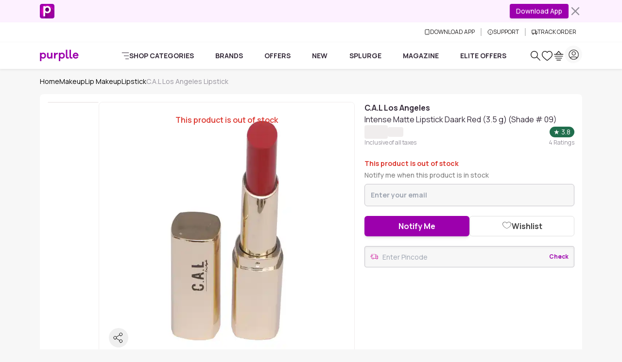

--- FILE ---
content_type: text/html
request_url: https://www.purplle.com/product/c-a-l-los-angeles-intense-matte-lipstick-daark-red-3-5-g
body_size: 49381
content:
<!DOCTYPE html><html lang="en"><head><link rel="dns-prefetch" href="//media6.ppl-media.com"><link rel="preconnect" href="https://media6.ppl-media.com"><meta charset="utf-8"><meta name="viewport" content="width=device-width, initial-scale=1, minimum-scale=1.0, maximum-scale=1.0, user-scalable=no"><link rel="icon" href="/favicon.ico"><style>*,:before,:after{box-sizing:border-box;border-width:0;border-style:solid;border-color:var(--un-default-border-color, #e5e7eb)}:before,:after{--un-content: ""}html,:host{line-height:1.5;-webkit-text-size-adjust:100%;-moz-tab-size:4;tab-size:4;font-family:ui-sans-serif,system-ui,sans-serif,"Apple Color Emoji","Segoe UI Emoji",Segoe UI Symbol,"Noto Color Emoji";font-feature-settings:normal;font-variation-settings:normal;-webkit-tap-highlight-color:transparent}body{margin:0;line-height:inherit}hr{height:0;color:inherit;border-top-width:1px}abbr:where([title]){text-decoration:underline dotted}h1,h2,h3,h4,h5,h6{font-size:inherit;font-weight:inherit}a{color:inherit;text-decoration:inherit}b,strong{font-weight:bolder}code,kbd,samp,pre{font-family:ui-monospace,SFMono-Regular,Menlo,Monaco,Consolas,Liberation Mono,Courier New,monospace;font-feature-settings:normal;font-variation-settings:normal;font-size:1em}small{font-size:80%}sub,sup{font-size:75%;line-height:0;position:relative;vertical-align:baseline}sub{bottom:-.25em}sup{top:-.5em}table{text-indent:0;border-color:inherit;border-collapse:collapse}button,input,optgroup,select,textarea{font-family:inherit;font-feature-settings:inherit;font-variation-settings:inherit;font-size:100%;font-weight:inherit;line-height:inherit;color:inherit;margin:0;padding:0}button,select{text-transform:none}button,[type=button],[type=reset],[type=submit]{-webkit-appearance:button;background-color:transparent;background-image:none}:-moz-focusring{outline:auto}:-moz-ui-invalid{box-shadow:none}progress{vertical-align:baseline}::-webkit-inner-spin-button,::-webkit-outer-spin-button{height:auto}[type=search]{-webkit-appearance:textfield;outline-offset:-2px}::-webkit-search-decoration{-webkit-appearance:none}::-webkit-file-upload-button{-webkit-appearance:button;font:inherit}summary{display:list-item}blockquote,dl,dd,h1,h2,h3,h4,h5,h6,hr,figure,p,pre{margin:0}fieldset{margin:0;padding:0}legend{padding:0}ol,ul,menu{list-style:none;margin:0;padding:0}dialog{padding:0}textarea{resize:vertical}input::placeholder,textarea::placeholder{opacity:1;color:#9ca3af}button,[role=button]{cursor:pointer}:disabled{cursor:default}img,svg,video,canvas,audio,iframe,embed,object{display:block;vertical-align:middle}img,video{max-width:100%;height:auto}[hidden]:where(:not([hidden=until-found])){display:none}*,:before,:after{--un-rotate:0;--un-rotate-x:0;--un-rotate-y:0;--un-rotate-z:0;--un-scale-x:1;--un-scale-y:1;--un-scale-z:1;--un-skew-x:0;--un-skew-y:0;--un-translate-x:0;--un-translate-y:0;--un-translate-z:0;--un-pan-x: ;--un-pan-y: ;--un-pinch-zoom: ;--un-scroll-snap-strictness:proximity;--un-ordinal: ;--un-slashed-zero: ;--un-numeric-figure: ;--un-numeric-spacing: ;--un-numeric-fraction: ;--un-border-spacing-x:0;--un-border-spacing-y:0;--un-ring-offset-shadow:0 0 rgb(0 0 0 / 0);--un-ring-shadow:0 0 rgb(0 0 0 / 0);--un-shadow-inset: ;--un-shadow:0 0 rgb(0 0 0 / 0);--un-ring-inset: ;--un-ring-offset-width:0px;--un-ring-offset-color:#fff;--un-ring-width:0px;--un-ring-color:rgb(147 197 253 / .5);--un-blur: ;--un-brightness: ;--un-contrast: ;--un-drop-shadow: ;--un-grayscale: ;--un-hue-rotate: ;--un-invert: ;--un-saturate: ;--un-sepia: ;--un-backdrop-blur: ;--un-backdrop-brightness: ;--un-backdrop-contrast: ;--un-backdrop-grayscale: ;--un-backdrop-hue-rotate: ;--un-backdrop-invert: ;--un-backdrop-opacity: ;--un-backdrop-saturate: ;--un-backdrop-sepia: }::backdrop{--un-rotate:0;--un-rotate-x:0;--un-rotate-y:0;--un-rotate-z:0;--un-scale-x:1;--un-scale-y:1;--un-scale-z:1;--un-skew-x:0;--un-skew-y:0;--un-translate-x:0;--un-translate-y:0;--un-translate-z:0;--un-pan-x: ;--un-pan-y: ;--un-pinch-zoom: ;--un-scroll-snap-strictness:proximity;--un-ordinal: ;--un-slashed-zero: ;--un-numeric-figure: ;--un-numeric-spacing: ;--un-numeric-fraction: ;--un-border-spacing-x:0;--un-border-spacing-y:0;--un-ring-offset-shadow:0 0 rgb(0 0 0 / 0);--un-ring-shadow:0 0 rgb(0 0 0 / 0);--un-shadow-inset: ;--un-shadow:0 0 rgb(0 0 0 / 0);--un-ring-inset: ;--un-ring-offset-width:0px;--un-ring-offset-color:#fff;--un-ring-width:0px;--un-ring-color:rgb(147 197 253 / .5);--un-blur: ;--un-brightness: ;--un-contrast: ;--un-drop-shadow: ;--un-grayscale: ;--un-hue-rotate: ;--un-invert: ;--un-saturate: ;--un-sepia: ;--un-backdrop-blur: ;--un-backdrop-brightness: ;--un-backdrop-contrast: ;--un-backdrop-grayscale: ;--un-backdrop-hue-rotate: ;--un-backdrop-invert: ;--un-backdrop-opacity: ;--un-backdrop-saturate: ;--un-backdrop-sepia: }html{scroll-behaviour:"smooth"}@font-face{font-family:purplle-icon;font-display:swap;src:url(https://media6.ppl-media.com/mediafiles/ecomm/promo/1555408127_purplle-icon.eot);src:url(https://media6.ppl-media.com/mediafiles/ecomm/promo/1555408127_purplle-icon.woff2) format("woff"),url(https://media6.ppl-media.com/mediafiles/ecomm/promo/1555408126_purplle-icon.ttf) format("truetype"),url(https://media6.ppl-media.com/mediafiles/ecomm/promo/1555408125_purplle-icon.svg#purplle-icon) format("svg"),url(https://media6.ppl-media.com/mediafiles/ecomm/promo/1555408127_purplle-icon.eot?#iefix) format("embedded-opentype");font-weight:400;font-style:normal}@font-face{font-family:Manrope;font-style:normal;font-weight:200 800;font-display:swap;src:url(https://media6.ppl-media.com/mediafiles/collectionassets/icons/23011/manrope-variable.woff2) format("woff2")}:root{--swiper-pagination-bottom: 0px;--un-default-border-color: #F0EDED;--swiper-pagination-color:#9c00ad;--swiper-navigation-color:#000;--branch-display: none}body.branch-banner-hidden{--branch-display: none;margin:0!important}#branch-banner-iframe{display:var(--branch-display)}body{font-family:Manrope,sans-serif;color:#312736;font-size:.875rem;text-align:left;font-weight:400;line-height:1.5;transition:margin-top .7s ease-in-out!important;-webkit-text-size-adjust:100%;-webkit-tap-highlight-color:rgba(0,0,0,0);-moz-osx-font-smoothing:grayscale;-webkit-font-smoothing:antialiased}.container{width:100%!important;margin-right:auto!important;margin-left:auto!important;max-width:100%!important}@media (min-width: 576px){.container{max-width:540px!important;padding-right:.75rem!important;padding-left:.75rem!important}}@media (min-width: 768px){.container{max-width:760px!important;padding-right:.75rem!important;padding-left:.75rem!important}}@media (min-width: 992px){.container{max-width:990px!important;padding-right:.75rem!important;padding-left:.75rem!important}}@media (min-width: 1200px){.container{max-width:1140px!important;padding-right:.75rem!important;padding-left:.75rem!important}}@media (min-width: 1400px){.container{max-width:1320px!important;padding-right:.75rem!important;padding-left:.75rem!important}}.p-heart2{display:inline-block;width:1em;height:1em;background-color:currentColor;color:#e9dedc;-webkit-mask:url("data:image/svg+xml,%3Csvg xmlns='http://www.w3.org/2000/svg' viewBox='0 0 24 24'%3E%3Cpath fill='currentColor' d='M12 21.35l-1.45-1.32C5.4 15.36 2 12.28 2 8.5 2 5.42 4.42 3 7.5 3c1.74 0 3.41.81 4.5 2.09C13.09 3.81 14.76 3 16.5 3 19.58 3 22 5.42 22 8.5c0 3.78-3.4 6.86-8.55 11.54L12 21.35z'/%3E%3C/svg%3E") no-repeat center / contain;mask:url("data:image/svg+xml,%3Csvg xmlns='http://www.w3.org/2000/svg' viewBox='0 0 24 24'%3E%3Cpath fill='currentColor' d='M12 21.35l-1.45-1.32C5.4 15.36 2 12.28 2 8.5 2 5.42 4.42 3 7.5 3c1.74 0 3.41.81 4.5 2.09C13.09 3.81 14.76 3 16.5 3 19.58 3 22 5.42 22 8.5c0 3.78-3.4 6.86-8.55 11.54L12 21.35z'/%3E%3C/svg%3E") no-repeat center / contain}.elite-icon{background-image:url(https://media6.ppl-media.com/mediafiles/ecomm/promo/1649065328_elite12x.png)}.shade.out-of-stock:before{content:"×";display:flex;align-items:center;justify-content:center;font-size:20px;line-height:1.15;color:#fff;background-color:#00000080;width:100%;height:100%;border-radius:50%}.progress-white .progress-bar{background-color:#fff}[class^=p-]:before,[class*=" p-"]:before{font-family:purplle-icon;font-style:normal;font-weight:400;font-variant:normal;text-transform:none;line-height:1;-webkit-font-smoothing:antialiased;-moz-osx-font-smoothing:grayscale}.p-facebook:before{content:""}.p-social-twitter:before{content:""}.p-whatsapp:before{content:""}.p-social-googleplus-outline:before{content:""}.p-google-plus:before{content:""}.p-pinterest-p:before{content:""}.p-social-youtube-outline:before{content:""}.p-social-instagram-outline:before{content:""}.p-linkedin:before{content:""}.p-search:before{content:""}.p-time:before{content:""}.p-bolt:before{content:""}.p-search-strong:before{content:""}.p-heart:before{content:""}.p-heart-outline:before{content:""}.p-checkmark-outline:before{content:""}.p-angle-right:before{content:""}.p-down-arrow-regular:before{content:""}.p-close:before{content:""}.p-close-empty:before{content:""}.p-circle-info:before{content:""}.p-arrow-up:before{content:""}.p-camera-outline:before{content:""}.p-gallery:before{content:""}.form-floating{position:relative}.form-floating>.form-control,.form-floating>.form-control-plaintext,.form-floating>.form-select{height:calc(3.5rem + 2px);line-height:1.25}.form-floating>label{position:absolute;top:0;left:0;height:100%;padding:1rem .75rem;pointer-events:none;border:1px solid transparent;transform-origin:0 0;transition:opacity .1s ease-in-out,transform .1s ease-in-out}.form-floating>.form-control,.form-floating>.form-control-plaintext{padding:1rem .75rem}.form-floating>.form-control::placeholder,.form-floating>.form-control-plaintext::placeholder{color:transparent}.form-floating>.form-control:focus,.form-floating>.form-control:not(:placeholder-shown),.form-floating>.form-control-plaintext:focus,.form-floating>.form-control-plaintext:not(:placeholder-shown){padding-top:1.625rem;padding-bottom:.625rem}.form-floating>.form-select{padding-top:1.625rem;padding-bottom:.625rem}.form-floating>.form-control:focus~label,.form-floating>.form-control:not(:placeholder-shown)~label,.form-floating>.form-select:focus~label,.form-floating>.form-select:not(:placeholder-shown)~label{opacity:.65;transform:scale(.85) translateY(-.5rem) translate(.15rem)}.form-floating>.form-control-plaintext~label{border-width:1px 0}.p-heart2:before{font-family:purplle-icon!important;content:""}.p-grid-list-outline:before{content:""}.p-swiper-next:before{content:""}.p-swiper-prev:before{content:""}button:focus,input:focus{box-shadow:none!important;outline:none!important}.p-star:before{content:""}.p-star-old:before{content:""}.p-circle-plus:before{content:""}.p-circle-minus:before{content:""}.p-play-outline:before{content:""}.p-play:before{content:""}.p-rating-star{content:""}.rating:not(:checked)>input{position:absolute;top:-9999px;clip:rect(0,0,0,0)}.rating:not(:checked)>label{float:right;width:1em;line-height:1.15em;overflow:hidden;white-space:nowrap;cursor:pointer;font-size:250%;color:#c1c6ca;font-family:purplle-icon!important}.rating:not(:checked)>label:before{content:""}.rating>input:checked~label{color:#298b39}.rating:not(:checked)>label:hover,.rating:not(:checked)>label:hover~label{color:#298b39}.rating>input:checked~label:hover,.rating>input:checked~label:hover~label,.rating>label:hover~input:checked~label{color:#298b39}.newPD .rating:not(:checked)>label{font-size:220%;color:#e3e3e3}.newPD .rating:not(:checked)>label:before{content:""}.newPD .rating>input:checked~label{color:#298b39}.p-sad-face-outline:before{content:""}.i-common-icons-back{--un-icon:url("data:image/svg+xml;utf8,%3Csvg display='inline-block' vertical-align='middle' width='1em' height='1em' xmlns='http://www.w3.org/2000/svg' role='img' pointer-events='none' fill='none' viewBox='0 0 24 24'%3E %3Cpath fill='var(--pds-primary-color, currentColor)' d='M10.4883 5.22781C10.7896 5.53155 10.7896 6.02401 10.4883 6.32775L5.63382 11.2222H20.2286C20.6546 11.2222 21 11.5704 21 12C21 12.4296 20.6546 12.7778 20.2286 12.7778H5.63382L10.4883 17.6723C10.7896 17.976 10.7896 18.4685 10.4883 18.7722C10.1871 19.0759 9.69864 19.0759 9.39738 18.7722L3.22595 12.55C2.92468 12.2462 2.92468 11.7538 3.22595 11.45L9.39738 5.22781C9.69864 4.92406 10.1871 4.92406 10.4883 5.22781Z' %3E%3C/path%3E %3C/svg%3E");-webkit-mask:var(--un-icon) no-repeat;mask:var(--un-icon) no-repeat;-webkit-mask-size:100% 100%;mask-size:100% 100%;background-color:currentColor;color:inherit;display:inline-block;vertical-align:middle;width:1em;height:1em}.i-common-icons-cart{--un-icon:url("data:image/svg+xml;utf8,%3Csvg display='inline-block' vertical-align='middle' width='1em' height='1em' xmlns='http://www.w3.org/2000/svg' role='img' pointer-events='none' fill='none' viewBox='0 0 24 24'%3E%3Cpath fill-rule='evenodd' clip-rule='evenodd' d='M12.2382 2.25189C12.1052 2.09229 11.9082 2.00001 11.7004 2C11.4927 1.99999 11.2957 2.09226 11.1627 2.25185L6.16226 8.25185C6.13619 8.28313 6.11332 8.31601 6.09359 8.3501H2.7C2.3134 8.3501 2 8.6635 2 9.0501C2 9.4367 2.3134 9.7501 2.7 9.7501H20.7C21.0866 9.7501 21.4 9.4367 21.4 9.0501C21.4 8.6635 21.0866 8.3501 20.7 8.3501H17.3064C17.2867 8.31603 17.2638 8.28316 17.2378 8.25189L12.2382 2.25189ZM15.4973 8.3501L11.7003 3.79344L7.90283 8.3501H15.4973ZM3 12.9C3 12.5134 3.3134 12.2 3.7 12.2H19.7C20.0866 12.2 20.4 12.5134 20.4 12.9C20.4 13.2866 20.0866 13.6 19.7 13.6H3.7C3.3134 13.6 3 13.2866 3 12.9ZM5.7 16.2C5.3134 16.2 5 16.5134 5 16.9C5 17.2866 5.3134 17.6 5.7 17.6H17.7C18.0866 17.6 18.4 17.2866 18.4 16.9C18.4 16.5134 18.0866 16.2 17.7 16.2H5.7ZM7 20.7C7 20.3134 7.3134 20 7.7 20H15.7C16.0866 20 16.4 20.3134 16.4 20.7C16.4 21.0866 16.0866 21.4 15.7 21.4H7.7C7.3134 21.4 7 21.0866 7 20.7Z' fill='var(--pds-primary-color, currentColor)'%3E%3C/path%3E%3C/svg%3E");-webkit-mask:var(--un-icon) no-repeat;mask:var(--un-icon) no-repeat;-webkit-mask-size:100% 100%;mask-size:100% 100%;background-color:currentColor;color:inherit;display:inline-block;vertical-align:middle;width:1em;height:1em}.i-common-icons-categories{--un-icon:url("data:image/svg+xml;utf8,%3Csvg display='inline-block' vertical-align='middle' width='1em' height='1em' xmlns='http://www.w3.org/2000/svg' role='img' pointer-events='none' fill='none' viewBox='0 0 24 24'%3E %3Cpath fill='var(--pds-primary-color, currentColor)' d='M1 2.69767C1 2.31236 1.31435 2 1.70213 2H22.2979C22.6856 2 23 2.31236 23 2.69767C23 3.08299 22.6856 3.39535 22.2979 3.39535H1.70213C1.31435 3.39535 1 3.08299 1 2.69767ZM7.26827 12C7.26827 11.6147 7.58262 11.3023 7.9704 11.3023H22.2979C22.6856 11.3023 23 11.6147 23 12C23 12.3853 22.6856 12.6977 22.2979 12.6977H7.9704C7.58262 12.6977 7.26827 12.3853 7.26827 12ZM11.7456 21.3023C11.7456 20.917 12.06 20.6047 12.4477 20.6047H22.2979C22.6856 20.6047 23 20.917 23 21.3023C23 21.6876 22.6856 22 22.2979 22H12.4477C12.06 22 11.7456 21.6876 11.7456 21.3023Z'%3E%3C/path%3E %3C/svg%3E");-webkit-mask:var(--un-icon) no-repeat;mask:var(--un-icon) no-repeat;-webkit-mask-size:100% 100%;mask-size:100% 100%;background-color:currentColor;color:inherit;display:inline-block;vertical-align:middle;width:1em;height:1em}.i-common-icons-chevron-down{background:url("data:image/svg+xml;utf8,%3Csvg display='inline-block' vertical-align='middle' width='20' height='20' viewBox='0 0 20 20' fill='none' xmlns='http://www.w3.org/2000/svg'%3E %3Cpath d='M6 8L10 12L14 8' stroke='%236C7A82' stroke-width='2' stroke-linecap='round' stroke-linejoin='round'/%3E %3C/svg%3E") no-repeat;background-size:100% 100%;background-color:transparent;display:inline-block;vertical-align:middle;width:20;height:20}.i-common-icons-clock{background:url("data:image/svg+xml;utf8,%3Csvg display='inline-block' vertical-align='middle' xmlns='http://www.w3.org/2000/svg' width='19' height='20' viewBox='0 0 19 20' fill='none'%3E%3Cpath fill-rule='evenodd' clip-rule='evenodd' d='M4.23469 0.221521C4.4967 0.503146 4.48164 0.94463 4.20105 1.2076L1.16954 4.04874C0.888944 4.31171 0.449075 4.29659 0.187064 4.01497C-0.074948 3.73335 -0.0598838 3.29186 0.22071 3.02889L3.25222 0.18775C3.53281 -0.0752232 3.97268 -0.0601037 4.23469 0.221521ZM14.6214 0.221521C14.8834 -0.0601037 15.3233 -0.0752232 15.6038 0.187751L18.6354 3.02889C18.9159 3.29186 18.931 3.73335 18.669 4.01497C18.407 4.29659 17.9671 4.31171 17.6865 4.04874L14.655 1.2076C14.3744 0.94463 14.3594 0.503145 14.6214 0.221521ZM9.5 2.67344C5.00802 2.67344 1.39025 6.25277 1.39025 10.639C1.39025 15.0253 5.00802 18.6047 9.5 18.6047C13.992 18.6047 17.6098 15.0253 17.6098 10.639C17.6098 6.25277 13.992 2.67344 9.5 2.67344ZM2.53006e-06 10.639C2.53006e-06 5.45612 4.26639 1.27809 9.5 1.27809C14.7336 1.27809 19 5.45612 19 10.639C19 15.822 14.7336 20 9.5 20C4.26639 20 2.53006e-06 15.822 2.53006e-06 10.639Z' fill='%2306000F'/%3E%3Cpath d='M14 11L9.4181 10.9937C9.19184 10.9979 9.00738 10.8425 9.00738 10.6493L9 6' stroke='%2306000F' stroke-miterlimit='10' stroke-linecap='round'/%3E%3C/svg%3E") no-repeat;background-size:100% 100%;background-color:transparent;display:inline-block;vertical-align:middle;width:19;height:20}.i-common-icons-download{--un-icon:url("data:image/svg+xml;utf8,%3Csvg display='inline-block' vertical-align='middle' height='1em' xmlns='http://www.w3.org/2000/svg' width='12' role='img' pointer-events='none' fill='none' viewBox='0 0 24 24'%3E %3Cpath d='M18 2H6C4.89543 2 4 2.89543 4 4V20C4 21.1046 4.89543 22 6 22H18C19.1046 22 20 21.1046 20 20V4C20 2.89543 19.1046 2 18 2Z' fill='none' stroke='var(--pds-primary-color, currentColor)' stroke-width='2' stroke-linecap='round' stroke-linejoin='round'/%3E %3Cpath d='M12 18H12.01' fill='none' stroke='var(--pds-primary-color, currentColor)' stroke-width='2' stroke-linecap='round' stroke-linejoin='round'/%3E %3C/svg%3E");-webkit-mask:var(--un-icon) no-repeat;mask:var(--un-icon) no-repeat;-webkit-mask-size:100% 100%;mask-size:100% 100%;background-color:currentColor;color:inherit;display:inline-block;vertical-align:middle;width:12;height:1em}.i-common-icons-elite-membership{--un-icon:url("data:image/svg+xml;utf8,%3Csvg display='inline-block' vertical-align='middle' width='1em' height='1em' xmlns='http://www.w3.org/2000/svg' role='img' pointer-events='none' fill='none' viewBox='0 0 24 24'%3E%3Cpath fill='var(--pds-primary-color, currentColor)' d='M3.39535 12C3.39535 7.24857 7.24857 3.39535 12 3.39535C15.0892 3.39535 17.7976 5.02175 19.3171 7.46962L13.5862 13.1907L10.8364 10.4408C10.5639 10.1683 10.1222 10.1683 9.84969 10.4408C9.57723 10.7132 9.57723 11.155 9.84969 11.4274L13.0925 14.6702C13.3648 14.9425 13.8062 14.9427 14.0787 14.6707L20.4493 8.31102C20.4841 8.29916 20.5184 8.28439 20.552 8.2666C20.8924 8.08608 21.022 7.66378 20.8415 7.32337C19.1626 4.15743 15.835 2 12 2C6.47794 2 2 6.47794 2 12C2 17.5221 6.47794 22 12 22C17.5221 22 22 17.5221 22 12C22 11.6147 21.6876 11.3023 21.3023 11.3023C20.917 11.3023 20.6047 11.6147 20.6047 12C20.6047 16.7514 16.7514 20.6047 12 20.6047C7.24857 20.6047 3.39535 16.7514 3.39535 12Z'%3E%3C/path%3E %3C/svg%3E");-webkit-mask:var(--un-icon) no-repeat;mask:var(--un-icon) no-repeat;-webkit-mask-size:100% 100%;mask-size:100% 100%;background-color:currentColor;color:inherit;display:inline-block;vertical-align:middle;width:1em;height:1em}.i-common-icons-explore{--un-icon:url("data:image/svg+xml;utf8,%3Csvg display='inline-block' vertical-align='middle' width='1em' height='1em' xmlns='http://www.w3.org/2000/svg' role='img' pointer-events='none' fill='none' viewBox='0 0 24 24'%3E%3Cpath fill-rule='evenodd' clip-rule='evenodd' d='M3.38269 9.51555C3.38269 6.13545 6.09795 3.39534 9.44739 3.39534C12.7968 3.39534 15.5121 6.13545 15.5121 9.51555C15.5121 11.1139 14.905 12.5691 13.9107 13.6592C13.877 13.6828 13.8449 13.7097 13.8149 13.74C13.7784 13.7768 13.7469 13.8167 13.7203 13.8588C12.624 14.9572 11.1142 15.6358 9.44739 15.6358C6.09795 15.6358 3.38269 12.8957 3.38269 9.51555ZM14.3004 15.2165C12.9969 16.3475 11.3013 17.0311 9.44739 17.0311C5.33431 17.0311 2 13.6663 2 9.51555C2 5.36483 5.33431 2 9.44739 2C13.5605 2 16.8948 5.36483 16.8948 9.51555C16.8948 11.2929 16.2834 12.9262 15.2612 14.2129L21.7975 20.809C22.0675 21.0815 22.0675 21.5232 21.7975 21.7957C21.5275 22.0681 21.0898 22.0681 20.8198 21.7957L14.3004 15.2165Z' fill='var(--pds-primary-color, currentColor)'%3E%3C/path%3E%3C/svg%3E");-webkit-mask:var(--un-icon) no-repeat;mask:var(--un-icon) no-repeat;-webkit-mask-size:100% 100%;mask-size:100% 100%;background-color:currentColor;color:inherit;display:inline-block;vertical-align:middle;width:1em;height:1em}.i-common-icons-favourites,.i-common-icons-my-wishlist{--un-icon:url("data:image/svg+xml;utf8,%3Csvg display='inline-block' vertical-align='middle' width='1em' height='1em' xmlns='http://www.w3.org/2000/svg' role='img' pointer-events='none' fill='none' viewBox='0 0 24 24'%3E%3Cpath fill='var(--pds-primary-color, currentColor)' d='M16.5137 2V2.00006C17.6754 2.0025 18.8082 2.34972 19.7813 2.99354L19.7891 2.99873L19.7968 3.00413C22.9002 5.1792 23.8945 9.43486 22.1335 12.8395C21.7652 13.5606 21.1271 14.37 20.3869 15.18C19.6376 15.9998 18.749 16.8572 17.847 17.6758C16.0424 19.3133 14.1542 20.8218 13.1514 21.6023L13.1511 21.602C12.4705 22.1337 11.5267 22.1327 10.8471 21.599C9.84751 20.8196 7.9611 19.3122 6.15694 17.6753C5.25476 16.8567 4.36577 15.9992 3.61589 15.1792C2.87484 14.3688 2.23593 13.5591 1.86661 12.8376C0.105404 9.43488 1.09986 5.17914 4.2032 3.00413L4.2109 2.99873L4.21875 2.99354C5.1922 2.34947 6.32251 2.00495 7.4786 2.00006L7.48836 2.00002L7.48836 2.00009C9.21203 2.01661 10.8324 2.75889 11.9999 4.02194C13.1655 2.76079 14.7835 2.01868 16.5046 2.0001L16.5137 2ZM12.2899 20.5096L12.2854 20.5039C13.2753 19.7334 15.1326 18.2492 16.9 16.6454C17.7839 15.8433 18.638 15.018 19.3473 14.2419C20.0649 13.4567 20.6007 12.7578 20.882 12.2066L20.8838 12.203C22.3356 9.39781 21.5008 5.91189 18.9951 4.14981C18.2504 3.65919 17.3911 3.39815 16.5153 3.39541C14.9637 3.41367 13.4997 4.19972 12.5793 5.53469L12.0002 6.37461L11.4209 5.53484C10.4985 4.19781 9.03284 3.41192 7.47969 3.39542C6.60671 3.40006 5.74914 3.65951 5.00487 4.14981C2.49911 5.91197 1.66454 9.39785 3.1161 12.2007L3.11773 12.2039L3.11773 12.2039C3.40005 12.7559 3.93693 13.4554 4.65521 14.2408C5.36519 15.0172 6.21975 15.8427 7.10384 16.6449C8.87159 18.2487 10.7279 19.7324 11.7151 20.5021L11.7174 20.5039C11.8881 20.6382 12.1139 20.6382 12.2847 20.5039L12.2899 20.5096Z'%3E%3C/path%3E%3C/svg%3E");-webkit-mask:var(--un-icon) no-repeat;mask:var(--un-icon) no-repeat;-webkit-mask-size:100% 100%;mask-size:100% 100%;background-color:currentColor;color:inherit;display:inline-block;vertical-align:middle;width:1em;height:1em}.i-common-icons-logout,.i-common-icons-my-account{--un-icon:url("data:image/svg+xml;utf8,%3Csvg display='inline-block' vertical-align='middle' width='1em' height='1em' xmlns='http://www.w3.org/2000/svg' role='img' pointer-events='none' fill='none' viewBox='0 0 24 24'%3E%3Cpath fill-rule='evenodd' clip-rule='evenodd' d='M3.39535 12C3.39535 7.24778 7.24778 3.39535 12 3.39535C16.7522 3.39535 20.6047 7.24778 20.6047 12C20.6047 16.7522 16.7522 20.6047 12 20.6047C7.24778 20.6047 3.39535 16.7522 3.39535 12ZM12 2C6.47715 2 2 6.47715 2 12C2 17.5228 6.47715 22 12 22C17.5228 22 22 17.5228 22 12C22 6.47715 17.5228 2 12 2ZM10.1395 10.1395C10.1395 10.6533 9.72306 11.0698 9.2093 11.0698C8.69555 11.0698 8.27907 10.6533 8.27907 10.1395C8.27907 9.62578 8.69555 9.2093 9.2093 9.2093C9.72306 9.2093 10.1395 9.62578 10.1395 10.1395ZM14.7907 11.0698C15.3045 11.0698 15.7209 10.6533 15.7209 10.1395C15.7209 9.62578 15.3045 9.2093 14.7907 9.2093C14.2769 9.2093 13.8605 9.62578 13.8605 10.1395C13.8605 10.6533 14.2769 11.0698 14.7907 11.0698ZM16.8373 14.1106C16.9755 13.7509 16.7959 13.3473 16.4362 13.2092C16.0765 13.071 15.6729 13.2506 15.5348 13.6103C15.0164 14.9598 13.6335 15.9535 11.9809 15.9535C10.3251 15.9535 9.03878 15.0301 8.48087 13.7425L8.47942 13.7392L8.47027 13.7187L8.46776 13.713C8.33545 13.3574 7.94199 13.172 7.58254 13.2983C7.21904 13.4261 7.02797 13.8244 7.15578 14.1879C7.16748 14.2212 7.17914 14.2488 7.18701 14.2669L7.19688 14.2892L7.20167 14.2999C7.98237 16.0989 9.77276 17.3488 11.9809 17.3488C14.1932 17.3488 16.1056 16.0158 16.8373 14.1106Z' fill='var(--pds-primary-color, currentColor)'%3E%3C/path%3E%3C/svg%3E");-webkit-mask:var(--un-icon) no-repeat;mask:var(--un-icon) no-repeat;-webkit-mask-size:100% 100%;mask-size:100% 100%;background-color:currentColor;color:inherit;display:inline-block;vertical-align:middle;width:1em;height:1em}.i-common-icons-my-orders{--un-icon:url("data:image/svg+xml;utf8,%3Csvg display='inline-block' vertical-align='middle' width='1em' height='1em' xmlns='http://www.w3.org/2000/svg' role='img' pointer-events='none' fill='none' viewBox='0 0 24 24'%3E%3Cpath fill-rule='evenodd' clip-rule='evenodd' fill='var(--pds-primary-color, currentColor)' d='M7.50156 4.65746C7.50156 3.9177 8.05319 3.39535 8.64202 3.39535C9.52166 3.39535 10.1696 4.05109 10.6433 4.95852C10.8086 5.27517 10.9372 5.5954 11.0339 5.87601H8.62427C8.02411 5.87601 7.50156 5.38524 7.50156 4.65746ZM15.2558 5.87601H12.8701C12.967 5.59545 13.0957 5.27532 13.2611 4.95875C13.7352 4.05125 14.3836 3.39535 15.2634 3.39535C15.8522 3.39535 16.4039 3.91771 16.4039 4.65746C16.4039 5.37244 15.8683 5.87601 15.2558 5.87601ZM11.9518 7.27136H15.2558H20.1879C20.4072 7.27136 20.6047 7.45533 20.6047 7.7068V20.1692C20.6047 20.4207 20.4072 20.6047 20.1879 20.6047H3.81209C3.59283 20.6047 3.39535 20.4207 3.39535 20.1692V7.7068C3.39535 7.45532 3.59283 7.27136 3.81209 7.27136H8.62427H11.9518ZM3.81209 5.87601H6.38971C6.20777 5.51151 6.10621 5.09658 6.10621 4.65746C6.10621 3.23313 7.19923 2 8.64202 2C10.3354 2 11.3423 3.28227 11.8803 4.31284C11.905 4.36014 11.9289 4.4074 11.9522 4.45451C11.9756 4.40732 11.9996 4.35999 12.0243 4.31261C12.5627 3.28211 13.5701 2 15.2634 2C16.7062 2 17.7992 3.23313 17.7992 4.65746C17.7992 5.0982 17.6952 5.51264 17.5105 5.87601H20.1879C21.1996 5.87601 22 6.70667 22 7.7068V20.1692C22 21.1693 21.1996 22 20.1879 22H3.81209C2.8004 22 2 21.1693 2 20.1692V7.7068C2 6.70667 2.8004 5.87601 3.81209 5.87601ZM13.7699 14.6705C14.1734 14.1362 14.3256 13.4909 14.3256 12.8072C14.3256 12.1139 14.1458 11.4494 13.7699 10.9439C13.359 10.4115 12.7226 10.1395 12.0587 10.1395C11.5213 10.1395 11.0188 10.3368 10.6336 10.6643V10.2812H9.67442V17.5814H10.7583V15.0535C11.1252 15.3351 11.591 15.4748 12.0935 15.4748C12.7391 15.4748 13.3664 15.1857 13.7699 14.6705ZM12.8914 11.6371C13.0876 11.9282 13.1775 12.3495 13.1775 12.8072H13.1793C13.1793 13.2572 13.1078 13.6881 12.9097 13.9773C12.6859 14.3239 12.3173 14.4637 11.9321 14.4637C11.547 14.4637 11.215 14.3335 10.9821 14.052C10.74 13.7609 10.6318 13.284 10.6318 12.8072C10.6318 12.3303 10.74 11.8612 10.9821 11.5528C11.1985 11.2809 11.5305 11.1507 11.8973 11.1507C12.3173 11.1507 12.6676 11.2905 12.8914 11.6371Z'%3E%3C/path%3E%3C/svg%3E");-webkit-mask:var(--un-icon) no-repeat;mask:var(--un-icon) no-repeat;-webkit-mask-size:100% 100%;mask-size:100% 100%;background-color:currentColor;color:inherit;display:inline-block;vertical-align:middle;width:1em;height:1em}.i-common-icons-my-reviews{--un-icon:url("data:image/svg+xml;utf8,%3Csvg display='inline-block' vertical-align='middle' width='1em' height='1em' xmlns='http://www.w3.org/2000/svg' role='img' pointer-events='none' fill='none' viewBox='0 0 24 24'%3E%3Cpath fill='var(--pds-primary-color, currentColor)' d='M16.0004 2.18391C16.2654 1.92999 16.685 1.94028 16.9374 2.2069L20.8172 6.30447C21.0696 6.57109 21.0594 6.99308 20.7943 7.247C20.5292 7.50093 20.1097 7.49063 19.8573 7.22401L15.9775 3.12644C15.7251 2.85982 15.7353 2.43783 16.0004 2.18391ZM14.4161 3.31775C14.6795 3.17341 15.0064 3.22491 15.2132 3.44335L19.619 8.09602C19.7508 8.219 19.8311 8.39421 19.8311 8.58483V8.58666C19.8311 8.70407 19.8005 8.81638 19.7455 8.9143L14.7103 19.0297C14.567 19.3176 14.2396 19.4614 13.9322 19.3713C13.7648 19.3222 13.4684 19.2966 13.0266 19.322C12.5982 19.3466 12.0841 19.4156 11.5099 19.5197C10.3622 19.7277 9.02274 20.0668 7.73814 20.4303C6.45613 20.793 5.24116 21.1764 4.34585 21.4693C3.89849 21.6157 3.53164 21.7394 3.27697 21.8262C3.14965 21.8697 3.05041 21.9039 2.98321 21.9272L2.90696 21.9538L2.88203 21.9625L2.76958 21.6402C2.76958 21.6402 2.76958 21.6402 2.76958 21.6402L2.88203 21.9625C2.64459 22.0461 2.38031 21.9874 2.20017 21.8108C2.02003 21.6342 1.95483 21.3702 2.03184 21.1293L2.35588 21.2341C2.35588 21.2341 2.35588 21.2341 2.35588 21.2341L2.03184 21.1293L2.04055 21.1019L2.06667 21.0192C2.08958 20.9464 2.12322 20.8389 2.16579 20.7011C2.25095 20.4255 2.37183 20.0289 2.51429 19.5462C2.79939 18.5803 3.17 17.2728 3.51342 15.9026C3.85759 14.5294 4.17084 13.1074 4.34505 11.9085C4.43224 11.3084 4.48239 10.7788 4.487 10.3469C4.4918 9.89653 4.44526 9.62427 4.39095 9.49315C4.26042 9.17805 4.38761 8.81469 4.68561 8.65135L14.4161 3.31775ZM5.02335 19.8524C5.73414 19.6288 6.54193 19.3837 7.37921 19.1468C8.68113 18.7784 10.0668 18.4264 11.2748 18.2075C11.8785 18.0981 12.4498 18.0196 12.951 17.9908C13.2231 17.9752 13.4919 17.9729 13.7436 17.9937L18.3665 8.70654L14.604 4.73324L5.76857 9.5762C5.80446 9.8268 5.81535 10.0941 5.8125 10.3612C5.80702 10.8755 5.74845 11.4698 5.65669 12.1013C5.47299 13.3656 5.14736 14.8377 4.79878 16.2285C4.55831 17.188 4.3052 18.1154 4.07674 18.919L7.59121 15.2896C7.40834 14.9597 7.30492 14.5789 7.30492 14.179C7.30492 12.9819 8.2317 11.9554 9.44203 11.9554C10.6524 11.9554 11.5791 12.9819 11.5791 14.179C11.5791 15.3761 10.6524 16.4026 9.44203 16.4026C9.12305 16.4026 8.82376 16.3313 8.55594 16.2043L5.02335 19.8524ZM9.44203 13.2887C9.02387 13.2887 8.6305 13.6563 8.6305 14.179C8.6305 14.7016 9.02387 15.0692 9.44203 15.0692C9.86019 15.0692 10.2536 14.7016 10.2536 14.179C10.2536 13.6563 9.86019 13.2887 9.44203 13.2887Z'%3E%3C/path%3E%3C/svg%3E");-webkit-mask:var(--un-icon) no-repeat;mask:var(--un-icon) no-repeat;-webkit-mask-size:100% 100%;mask-size:100% 100%;background-color:currentColor;color:inherit;display:inline-block;vertical-align:middle;width:1em;height:1em}.i-common-icons-profile{background:url("data:image/svg+xml;utf8,%3Csvg display='inline-block' vertical-align='middle' width='1em' height='1em' xmlns='http://www.w3.org/2000/svg' viewBox='0 0 30 30' fill='none'%3E %3Cpath opacity='0.8' d='M30 15C30 6.71573 23.2843 0 15 0C6.71573 0 0 6.71573 0 15C0 23.2843 6.71573 30 15 30C23.2843 30 30 23.2843 30 15Z' fill='%23F7F7F7'%3E%3C/path%3E %3Cpath d='M15.5 9.93994C16.4108 9.94004 17.2846 10.3018 17.9287 10.9458C18.5729 11.59 18.9346 12.4645 18.9346 13.3755C18.9345 14.2864 18.5728 15.1601 17.9287 15.8042C17.2846 16.4483 16.4109 16.81 15.5 16.8101C14.589 16.8101 13.7145 16.4484 13.0703 15.8042C12.4263 15.1601 12.0646 14.2863 12.0645 13.3755C12.0645 12.4645 12.4261 11.59 13.0703 10.9458C13.7145 10.3016 14.589 9.93994 15.5 9.93994ZM15.5 10.8599C14.833 10.8599 14.1933 11.1255 13.7217 11.5972C13.25 12.0688 12.9844 12.7085 12.9844 13.3755C12.9845 14.0424 13.2501 14.6822 13.7217 15.1538C14.1933 15.6252 14.8332 15.8901 15.5 15.8901C15.8301 15.8901 16.1569 15.825 16.4619 15.6987C16.767 15.5723 17.0448 15.3873 17.2783 15.1538C17.5119 14.9203 17.6969 14.6425 17.8232 14.3374C17.9495 14.0324 18.0146 13.7056 18.0146 13.3755C18.0146 13.0452 17.9496 12.7177 17.8232 12.4126C17.6969 12.1076 17.5117 11.8306 17.2783 11.5972C17.0448 11.3636 16.767 11.1777 16.4619 11.0513C16.157 10.925 15.8301 10.8599 15.5 10.8599Z' stroke-width='0.07'%3E%3C/path%3E %3Cpath d='M15.5 6.94043C20.2277 6.94043 24.0596 10.7723 24.0596 15.5C24.0596 20.2277 20.2277 24.0596 15.5 24.0596C10.7723 24.0596 6.94043 20.2277 6.94043 15.5C6.94043 10.7723 10.7723 6.94043 15.5 6.94043ZM19.4102 20.1279C16.5023 19.7253 14.5052 19.6892 11.6025 20.1133C11.193 20.173 10.8848 20.5303 10.8848 20.959C10.8842 21.1461 10.946 21.3288 11.0596 21.4775C11.162 21.6104 11.2636 21.7386 11.3633 21.8633C12.5936 22.6658 14.031 23.0925 15.5 23.0898L15.7695 23.0859C17.1098 23.0406 18.4151 22.6379 19.5508 21.9189C19.6754 21.7733 19.8029 21.6225 19.9316 21.4658C20.0492 21.3221 20.1152 21.1376 20.1152 20.9473C20.1163 20.7488 20.0453 20.5568 19.916 20.4062C19.7865 20.2556 19.6067 20.1567 19.4102 20.1279ZM15.5 7.91016C11.3082 7.91016 7.91016 11.3082 7.91016 15.5C7.90753 17.4178 8.63487 19.2617 9.93945 20.6631C10.0637 19.8972 10.6626 19.2701 11.4619 19.1533C14.4666 18.7142 16.5573 18.7536 19.5439 19.167C20.339 19.2771 20.939 19.8991 21.0605 20.6631C22.3651 19.2617 23.0925 17.4177 23.0898 15.5C23.0898 11.3082 19.6918 7.91016 15.5 7.91016Z' stroke-width='0.12'%3E%3C/path%3E %3C/svg%3E") no-repeat;background-size:100% 100%;background-color:transparent;display:inline-block;vertical-align:middle;width:1em;height:1em}.i-common-icons-purplle-credit{--un-icon:url("data:image/svg+xml;utf8,%3Csvg display='inline-block' vertical-align='middle' width='1em' height='1em' xmlns='http://www.w3.org/2000/svg' role='img' pointer-events='none' fill='none' viewBox='0 0 24 24'%3E%3Cpath fill='var(--pds-primary-color, currentColor)' d='M22.9674 5.58089C22.8632 5.47567 22.739 5.39224 22.6022 5.33543C22.4654 5.27862 22.3187 5.24958 22.1706 5.25H21.375V3.375C21.3747 3.07673 21.256 2.79078 21.0451 2.57987C20.8342 2.36897 20.5483 2.25033 20.25 2.25H4.06064C3.18261 2.25001 2.34054 2.59882 1.71968 3.21968C1.09882 3.84054 0.750012 4.68261 0.75 5.56064V18.4394C0.750012 19.3174 1.09882 20.1595 1.71968 20.7803C2.34054 21.4012 3.18261 21.75 4.06064 21.75H22.1263C22.4238 21.7494 22.7091 21.6312 22.9198 21.4211C23.1306 21.2111 23.2497 20.9262 23.2513 20.6286L23.2955 6.37884C23.2964 6.23073 23.2679 6.08391 23.2116 5.94692C23.1553 5.80994 23.0723 5.68551 22.9674 5.58089ZM21.7525 20.25H4.06064C3.58043 20.25 3.11989 20.0592 2.78032 19.7197C2.44076 19.3801 2.25 18.9196 2.25 18.4394V5.56064C2.25 5.08043 2.44076 4.61989 2.78032 4.28032C3.11989 3.94076 3.58043 3.75 4.06064 3.75H19.875V5.25H4.125V6.75H21.7944L21.7525 20.25Z'%3E%3C/path%3E%3Cpath fill='var(--pds-primary-color, currentColor)' d='M19.875 12.375H18.375V13.875H19.875V12.375Z'%3E%3C/path%3E%3C/svg%3E");-webkit-mask:var(--un-icon) no-repeat;mask:var(--un-icon) no-repeat;-webkit-mask-size:100% 100%;mask-size:100% 100%;background-color:currentColor;color:inherit;display:inline-block;vertical-align:middle;width:1em;height:1em}.i-common-icons-settings{--un-icon:url("data:image/svg+xml;utf8,%3Csvg display='inline-block' vertical-align='middle' width='1em' height='1em' xmlns='http://www.w3.org/2000/svg' role='img' pointer-events='none' fill='none' viewBox='0 0 24 24'%3E%3Cpath fill='none' stroke='var(--pds-primary-color, currentColor)' d='M2 13.872C2.2582 15.2605 2.80428 16.5795 3.60308 17.7442C4.59535 17.1892 5.64888 17.1571 6.24448 17.7527C6.84007 18.3484 6.80778 19.4033 6.25277 20.3949C7.41706 21.194 8.73577 21.7405 10.124 21.9993C10.4337 20.9044 11.1565 20.1373 11.9989 20.1376C12.8399 20.1373 13.5622 20.9062 13.872 22C15.2605 21.7418 16.5795 21.1957 17.7442 20.3969C17.1892 19.4046 17.1571 18.3511 17.7527 17.7555C18.3484 17.1599 19.4033 17.1922 20.3949 17.7472C21.194 16.5829 21.7405 15.2642 21.9993 13.876C20.9044 13.5663 20.1373 12.8435 20.1376 12.0011C20.1373 11.1601 20.9062 10.4378 22 10.128C21.7418 8.73954 21.1957 7.42049 20.3969 6.25579C19.4046 6.81081 18.3511 6.84292 17.7555 6.24726C17.1599 5.65161 17.1922 4.59674 17.7472 3.60512C16.5829 2.80598 15.2642 2.25946 13.876 2.00073C13.5663 3.09557 12.8435 3.86271 12.0011 3.86243C11.1601 3.8627 10.4378 3.09383 10.128 2C8.73954 2.2582 7.42049 2.80428 6.25579 3.60308C6.81081 4.59535 6.84292 5.64888 6.24726 6.24448C5.65161 6.84007 4.59674 6.80778 3.60512 6.25277C2.80598 7.41706 2.25946 8.73577 2.00073 10.124C3.09557 10.4337 3.86271 11.1565 3.86243 11.9989C3.8627 12.8399 3.09383 13.5622 2 13.872Z' stroke-width='1.5'%3E%3C/path%3E%3Cpath fill='none' stroke='var(--pds-primary-color, currentColor)' d='M16 12C16 14.2091 14.2091 16 12 16C9.79086 16 8 14.2091 8 12C8 9.79086 9.79086 8 12 8C14.2091 8 16 9.79086 16 12Z' stroke-width='1.5'%3E%3C/path%3E%3C/svg%3E");-webkit-mask:var(--un-icon) no-repeat;mask:var(--un-icon) no-repeat;-webkit-mask-size:100% 100%;mask-size:100% 100%;background-color:currentColor;color:inherit;display:inline-block;vertical-align:middle;width:1em;height:1em}.i-common-icons-skin-expert{--un-icon:url("data:image/svg+xml;utf8,%3Csvg display='inline-block' vertical-align='middle' width='1em' height='1em' xmlns='http://www.w3.org/2000/svg' role='img' pointer-events='none' fill='none' viewBox='0 0 24 24'%3E%3Cpath d='M5.09203 21.2205C5.11793 21.0631 5.15365 20.9058 5.201 20.7537C5.29175 20.4615 5.38684 20.17 5.49421 19.8838C5.56007 19.7079 5.65961 19.545 5.73007 19.3707C5.83362 19.1146 5.97003 18.8798 6.13992 18.6644C6.65073 18.016 7.3179 17.667 8.13591 17.6435C8.46081 17.6343 8.78847 17.6761 9.11313 17.7105C9.49058 17.7507 9.86772 17.7832 10.2465 17.7839C10.3725 17.784 10.4985 17.7807 10.6249 17.773C10.6657 17.7706 10.7073 17.7822 10.7481 17.7791C10.7478 17.7791 10.7483 17.7791 10.7481 17.7791C10.7487 17.7791 10.7501 17.7791 10.7508 17.7791C10.8056 17.7756 10.86 17.7637 10.9144 17.756C10.9585 17.7497 11.0039 17.7494 11.0467 17.7384C11.1359 17.7152 11.2233 17.6841 11.3126 17.6612C11.5239 17.6076 11.7147 17.5147 11.8765 17.3656C12.129 17.133 12.2623 16.8405 12.2937 16.4995C12.3091 16.3306 12.3021 16.1607 12.2294 16.0054C12.1731 15.8846 12.1019 15.7701 12.0287 15.6587C11.9065 15.4716 11.951 15.2526 12.1174 15.1274C12.1963 15.0678 12.2748 15.0077 12.348 14.9419C12.4408 14.8588 12.5339 14.7679 12.5278 14.6306C12.5188 14.4308 12.4492 14.2614 12.2533 14.172C12.1969 14.1461 12.1419 14.1174 12.0788 14.0862C12.152 14.0523 12.2159 14.027 12.2757 13.9939C12.4298 13.9087 12.5667 13.8045 12.6177 13.6222C12.6678 13.4434 12.6279 13.2861 12.4531 13.2075C12.4196 13.1924 12.3857 13.1781 12.3543 13.1591C12.1861 13.0586 12.1144 12.8972 12.0994 12.7105C12.0862 12.5453 12.0867 12.3783 12.1424 12.2184C12.1527 12.1892 12.1729 12.1549 12.1982 12.1408C12.3698 12.0456 12.5496 11.9644 12.7161 11.8613C12.9411 11.722 13.1477 11.5569 13.2869 11.3228C13.3985 11.1347 13.4113 10.9368 13.2357 10.7731C13.1364 10.6809 13.0349 10.5909 12.9287 10.507C12.4657 10.1408 11.9982 9.7806 11.5386 9.41005L11.3483 9.24226C11.3398 9.21717 11.3364 9.18818 11.3423 9.15186C11.2368 9.17636 11.2315 9.10811 11.2331 9.02747C11.1947 9.03838 11.1648 9.04672 11.1358 9.05478C10.9511 8.87318 10.81 8.66818 10.7865 8.39892C10.7791 8.31404 10.7499 8.2228 10.7723 8.14688C10.7857 8.10068 10.8787 8.07829 10.9361 8.04511C10.9468 8.03877 10.9573 8.03231 10.9684 8.02645C11.3968 7.79718 11.7934 7.52358 12.1234 7.16054C12.2109 7.06412 12.2872 6.95729 12.369 6.85529C12.3637 6.85023 12.3579 6.84527 12.3525 6.84022C12.3521 6.84073 12.3516 6.8412 12.3512 6.84159C12.3506 6.8412 12.3502 6.84073 12.3497 6.84022C12.0585 7.18394 11.7004 7.43527 11.2995 7.62928C11.5435 7.38205 11.763 7.11801 11.9124 6.79992C11.9098 6.80394 11.9068 6.80755 11.9038 6.81154C11.9058 6.80763 11.908 6.80382 11.9098 6.79992C11.6109 7.23218 11.2154 7.55063 10.7571 7.82712C10.7672 7.62587 10.771 7.44615 10.7864 7.26752C10.8296 6.7717 10.8032 6.28349 10.6104 5.81974C10.4709 5.48452 10.3261 5.1502 10.1572 4.82965C9.87296 4.29039 9.5233 3.79305 9.14065 3.3204C8.86369 2.97852 8.57396 2.64803 8.24903 2.35135C8.11951 2.23314 7.98819 2.11708 7.85788 2H15.1299C15.3117 2.12541 15.476 2.2687 15.6111 2.44655C15.7899 2.68223 15.9169 2.93755 15.9144 3.24081C15.9131 3.37302 15.8874 3.50478 15.8776 3.63704C15.8751 3.67316 15.8799 3.71789 15.8992 3.74637C16.0806 4.01523 16.2709 4.27803 16.4485 4.54944C16.6235 4.81677 16.7656 5.10312 16.8878 5.39899C16.907 5.44571 16.9124 5.49815 16.93 5.54573C16.9609 5.62794 17 5.70693 17.0289 5.78982C17.0667 5.89816 17.1006 6.00801 17.1314 6.11863C17.1822 6.30132 17.2328 6.48445 17.2771 6.66902C17.3289 6.88522 17.3685 7.1045 17.4227 7.32007C17.5009 7.62971 17.6448 7.91184 17.7942 8.19126C17.8947 8.37897 18.0036 8.56343 18.0511 8.77457C18.0965 8.97507 18.0953 9.12956 17.8767 9.24429C17.8336 9.26683 17.7955 9.30239 17.7615 9.33788C17.6899 9.41224 17.6614 9.49793 17.7099 9.59833C17.7504 9.68126 17.7844 9.76761 17.8293 9.84779C18.1089 10.349 18.427 10.8244 18.7762 11.279C19.0057 11.5778 19.2349 11.8784 19.4036 12.218C19.4746 12.3612 19.5457 12.4107 19.3714 12.5634C19.3638 12.5698 19.3586 12.5785 19.3512 12.5854C19.2695 12.6604 19.1965 12.7507 19.1036 12.8075C18.8035 12.9902 18.4745 13.1035 18.1334 13.1799C18.0043 13.2086 17.8973 13.2657 17.8718 13.4097C17.8605 13.4728 17.8585 13.5411 17.8699 13.6041C17.9111 13.8297 17.9966 14.0395 18.1176 14.2335C18.165 14.3095 18.2244 14.3791 18.2606 14.4596C18.3219 14.5977 18.2733 14.7265 18.1922 14.8402C18.1342 14.9215 18.0635 14.9932 18.011 15.0544C18.0646 15.1803 18.1242 15.2959 18.1626 15.4179C18.1974 15.5292 18.1826 15.6447 18.0947 15.7318C17.9989 15.8273 17.8963 15.9169 17.7942 16.0061C17.6607 16.123 17.519 16.2313 17.3912 16.3541C17.2715 16.4695 17.2085 16.6094 17.2852 16.7803C17.3798 16.9909 17.4645 17.2066 17.5686 17.4122C17.6826 17.637 17.7263 17.8662 17.6866 18.1164C17.6362 18.4344 17.4764 18.6735 17.2071 18.841C17.0992 18.9078 16.987 18.9592 16.8598 18.9827C16.7293 19.0064 16.6033 19.0568 16.4725 19.0794C16.3261 19.1046 16.1768 19.1166 16.0283 19.1256C15.5754 19.1519 15.1234 19.1295 14.6723 19.0887C14.2987 19.0551 13.9257 19.015 13.5528 18.9751C13.5528 18.9751 6.19072 17.9049 6.21744 21.92H5C5.00014 21.9177 5.00023 21.9156 5.0005 21.9133C5.02421 21.6816 5.05395 21.4502 5.09203 21.2205ZM14.8702 2.43188C14.9284 2.55283 14.9773 2.67918 15.0448 2.79426C15.0851 2.8627 15.1546 2.91349 15.2098 2.97328C15.4037 3.18454 15.5975 3.39601 15.7907 3.60797C15.7986 3.61653 15.8013 3.62977 15.8173 3.63473C15.8709 3.35495 15.8373 3.09474 15.7002 2.83777C15.7134 2.99597 15.7253 3.14173 15.7373 3.28749C15.7266 3.29109 15.716 3.29469 15.7052 3.29841C15.6791 2.91345 15.4789 2.64674 15.161 2.44972C15.1988 2.58789 15.3325 2.68333 15.2816 2.85546C15.1593 2.61751 14.9979 2.432 14.7918 2.28142C14.818 2.33151 14.846 2.38093 14.8702 2.43188Z' fill='var(--pds-primary-color, currentColor)'%3E%3C/path%3E%3C/svg%3E");-webkit-mask:var(--un-icon) no-repeat;mask:var(--un-icon) no-repeat;-webkit-mask-size:100% 100%;mask-size:100% 100%;background-color:currentColor;color:inherit;display:inline-block;vertical-align:middle;width:1em;height:1em}.i-common-icons-store-locator{--un-icon:url("data:image/svg+xml;utf8,%3Csvg display='inline-block' vertical-align='middle' width='1em' height='1em' xmlns='http://www.w3.org/2000/svg' role='img' pointer-events='none' fill='none' viewBox='0 0 14 20'%3E%3Cpath d='M14 7C14 6.08075 13.8189 5.1705 13.4672 4.32122C13.1154 3.47194 12.5998 2.70026 11.9497 2.05025C11.2997 1.40024 10.5281 0.884626 9.67878 0.532843C8.8295 0.18106 7.91925 0 7 0C6.08075 0 5.17049 0.18106 4.32121 0.532843C3.47194 0.884626 2.70026 1.40024 2.05025 2.05025C1.40024 2.70026 0.884626 3.47194 0.532843 4.32122C0.18106 5.1705 -1.36979e-08 6.08075 0 7C0 8.387 0.409 9.677 1.105 10.765H1.097L7 20L12.903 10.765H12.896C13.6169 9.64161 14.0001 8.33482 14 7ZM7 10C6.20435 10 5.44129 9.68393 4.87868 9.12132C4.31607 8.55871 4 7.79565 4 7C4 6.20435 4.31607 5.44129 4.87868 4.87868C5.44129 4.31607 6.20435 4 7 4C7.79565 4 8.55871 4.31607 9.12132 4.87868C9.68393 5.44129 10 6.20435 10 7C10 7.79565 9.68393 8.55871 9.12132 9.12132C8.55871 9.68393 7.79565 10 7 10Z' fill='var(--pds-primary-color, currentColor)'%3E%3C/path%3E%3C/svg%3E");-webkit-mask:var(--un-icon) no-repeat;mask:var(--un-icon) no-repeat;-webkit-mask-size:100% 100%;mask-size:100% 100%;background-color:currentColor;color:inherit;display:inline-block;vertical-align:middle;width:1em;height:1em}.i-common-icons-support{--un-icon:url("data:image/svg+xml;utf8,%3Csvg display='inline-block' vertical-align='middle' height='1em' xmlns='http://www.w3.org/2000/svg' width='12' role='img' pointer-events='none' fill='none' viewBox='0 0 24 24'%3E %3Cpath d='M12 22C17.5228 22 22 17.5228 22 12C22 6.47715 17.5228 2 12 2C6.47715 2 2 6.47715 2 12C2 17.5228 6.47715 22 12 22Z' fill='none' stroke='var(--pds-primary-color, currentColor)' stroke-width='2' stroke-linecap='round' stroke-linejoin='round'/%3E %3Cpath d='M12 16V12' fill='none' stroke='var(--pds-primary-color, currentColor)' stroke-width='2' stroke-linecap='round' stroke-linejoin='round'/%3E %3Cpath d='M12 8H12.01' fill='none' stroke='var(--pds-primary-color, currentColor)' stroke-width='2' stroke-linecap='round' stroke-linejoin='round'/%3E %3C/svg%3E");-webkit-mask:var(--un-icon) no-repeat;mask:var(--un-icon) no-repeat;-webkit-mask-size:100% 100%;mask-size:100% 100%;background-color:currentColor;color:inherit;display:inline-block;vertical-align:middle;width:12;height:1em}.i-common-icons-track{--un-icon:url("data:image/svg+xml;utf8,%3Csvg display='inline-block' vertical-align='middle' height='1em' xmlns='http://www.w3.org/2000/svg' width='12' role='img' pointer-events='none' fill='none' viewBox='0 0 24 24'%3E %3Cpath d='M16.487 3.8457H1.487V16.8457H16.487V3.8457Z' fill='none' stroke='var(--pds-primary-color, currentColor)' stroke-width='2' stroke-linecap='round' stroke-linejoin='round'/%3E %3Cpath d='M16.487 8.8457H20.487L23.487 11.8457V16.8457H16.487V8.8457Z' fill='none' stroke='var(--pds-primary-color, currentColor)' stroke-width='2' stroke-linecap='round' stroke-linejoin='round'/%3E %3Cpath d='M5.987 21.8457C7.36771 21.8457 8.487 20.7264 8.487 19.3457C8.487 17.965 7.36771 16.8457 5.987 16.8457C4.60629 16.8457 3.487 17.965 3.487 19.3457C3.487 20.7264 4.60629 21.8457 5.987 21.8457Z' fill='none' stroke='var(--pds-primary-color, currentColor)' stroke-width='2' stroke-linecap='round' stroke-linejoin='round'/%3E %3Cpath d='M18.987 21.8457C20.3677 21.8457 21.487 20.7264 21.487 19.3457C21.487 17.965 20.3677 16.8457 18.987 16.8457C17.6063 16.8457 16.487 17.965 16.487 19.3457C16.487 20.7264 17.6063 21.8457 18.987 21.8457Z' fill='none' stroke='var(--pds-primary-color, currentColor)' stroke-width='2' stroke-linecap='round' stroke-linejoin='round'/%3E %3C/svg%3E");-webkit-mask:var(--un-icon) no-repeat;mask:var(--un-icon) no-repeat;-webkit-mask-size:100% 100%;mask-size:100% 100%;background-color:currentColor;color:inherit;display:inline-block;vertical-align:middle;width:12;height:1em}.i-pdp-icons-checkmark{--un-icon:url("data:image/svg+xml;utf8,%3Csvg display='inline-block' vertical-align='middle' width='1em' height='1em' xmlns='http://www.w3.org/2000/svg' viewBox='0 0 24 24' fill='currentColor'%3E%3Cpath d='M20.285 2.285l-11.285 11.285-5.285-5.285-2.285 2.285 7.57 7.57 13.57-13.57z'/%3E%3C/svg%3E");-webkit-mask:var(--un-icon) no-repeat;mask:var(--un-icon) no-repeat;-webkit-mask-size:100% 100%;mask-size:100% 100%;background-color:currentColor;color:inherit;display:inline-block;vertical-align:middle;width:1em;height:1em}.i-pdp-icons-close{--un-icon:url("data:image/svg+xml;utf8,%3Csvg display='inline-block' vertical-align='middle' xmlns='http://www.w3.org/2000/svg' width='24' height='24' viewBox='0 0 24 24'%3E%3Cpath fill='none' stroke='currentColor' stroke-linecap='round' stroke-linejoin='round' stroke-width='2' d='M18 6L6 18M6 6l12 12'/%3E%3C/svg%3E");-webkit-mask:var(--un-icon) no-repeat;mask:var(--un-icon) no-repeat;-webkit-mask-size:100% 100%;mask-size:100% 100%;background-color:currentColor;color:inherit;display:inline-block;vertical-align:middle;width:24;height:24}.i-pdp-icons-elite-icon{--un-icon:url("data:image/svg+xml;utf8,%3Csvg display='inline-block' vertical-align='middle' xmlns='http://www.w3.org/2000/svg' width='24' height='24' viewBox='0 0 24 24'%3E%3Cpath fill='currentColor' d='M12 17.27L18.18 21l-1.64-7.03L22 9.24l-7.19-.61L12 2L9.19 8.63L2 9.24l5.46 4.73L5.82 21z'/%3E%3C/svg%3E");-webkit-mask:var(--un-icon) no-repeat;mask:var(--un-icon) no-repeat;-webkit-mask-size:100% 100%;mask-size:100% 100%;background-color:currentColor;color:inherit;display:inline-block;vertical-align:middle;width:24;height:24}.i-pdp-icons-offer-icon{background:url("data:image/svg+xml;utf8,%3Csvg display='inline-block' vertical-align='middle' width='33' height='32' viewBox='0 0 33 32' fill='none' xmlns='http://www.w3.org/2000/svg'%3E%3Cpath d='M32.3533 14.6929L27.9878 10.5819V4.76745C27.9878 4.63116 27.9303 4.50046 27.8279 4.40409C27.7255 4.30772 27.5867 4.25358 27.4419 4.25358H21.2646L16.9011 0.144496C16.7968 0.0517009 16.6587 0 16.5151 0C16.3716 0 16.2335 0.0517009 16.1292 0.144496L11.7637 4.25546H5.58839C5.4436 4.25546 5.30474 4.3096 5.20236 4.40597C5.09997 4.50234 5.04246 4.63304 5.04246 4.76933V10.5819L0.674958 14.6929C0.572624 14.7892 0.515137 14.9199 0.515137 15.0562C0.515137 15.1924 0.572624 15.3231 0.674958 15.4194L5.04046 19.5304V25.343C5.04046 25.4793 5.09797 25.61 5.20036 25.7063C5.30274 25.8027 5.4416 25.8569 5.58639 25.8569H11.7617L16.1272 29.9678C16.2302 30.0638 16.3692 30.1176 16.5141 30.1176C16.6591 30.1176 16.7981 30.0638 16.9011 29.9678L21.2686 25.8493H27.4439C27.5887 25.8493 27.7275 25.7952 27.8299 25.6988C27.9323 25.6024 27.9898 25.4717 27.9898 25.3355V19.5304L32.3553 15.4194C32.4577 15.3231 32.5151 15.1924 32.5151 15.0562C32.5151 14.9199 32.4557 14.7892 32.3533 14.6929Z' fill='%239C00AD'/%3E%3Cpath d='M21.3052 10.6429L10.7126 18.3418C10.629 18.4015 10.5676 18.4846 10.5369 18.579C10.5063 18.6735 10.508 18.7747 10.5419 18.8681C10.5757 18.9616 10.64 19.0427 10.7256 19.1C10.8112 19.1572 10.9137 19.1876 11.0187 19.1869C11.1295 19.1875 11.2374 19.1531 11.3249 19.0891L21.9174 11.3902C22.0236 11.3138 22.0931 11.2009 22.1107 11.0763C22.1284 10.9517 22.0927 10.8256 22.0115 10.7258C21.9303 10.6259 21.8102 10.5605 21.6778 10.5439C21.5453 10.5273 21.4113 10.5609 21.3052 10.6373V10.6429ZM14.068 12.9884C14.6232 12.9875 15.1609 12.8057 15.5896 12.4739C16.0183 12.1421 16.3115 11.6808 16.4194 11.1685C16.5273 10.6562 16.4431 10.1246 16.1813 9.66405C15.9194 9.20355 15.496 8.84263 14.9832 8.64272C14.4703 8.44282 13.8997 8.41628 13.3684 8.56763C12.837 8.71897 12.3779 9.03885 12.069 9.47282C11.7602 9.90679 11.6207 10.428 11.6743 10.9478C11.728 11.4677 11.9715 11.9539 12.3633 12.3239C12.5864 12.5354 12.8521 12.7031 13.1447 12.8172C13.4374 12.9313 13.7512 12.9895 14.068 12.9884ZM13.0676 9.78835C13.2969 9.57353 13.5981 9.44001 13.9201 9.41048C14.2422 9.38096 14.5652 9.45724 14.8342 9.62637C15.1032 9.7955 15.3017 10.047 15.3959 10.3383C15.4901 10.6295 15.4743 10.9424 15.351 11.2239C15.2278 11.5053 15.0047 11.7379 14.7198 11.8822C14.4349 12.0265 14.1056 12.0735 13.788 12.0152C13.4704 11.957 13.1841 11.7971 12.9776 11.5627C12.7711 11.3283 12.6573 11.0339 12.6554 10.7295C12.6546 10.5537 12.6912 10.3796 12.763 10.2173C12.8348 10.055 12.9404 9.90788 13.0736 9.78458L13.0676 9.78835ZM18.556 16.7531C18.0008 16.7539 17.4632 16.9357 17.0345 17.2675C16.6057 17.5993 16.3125 18.0606 16.2046 18.5729C16.0967 19.0852 16.1809 19.6168 16.4427 20.0774C16.7046 20.5379 17.128 20.8988 17.6408 21.0987C18.1537 21.2986 18.7243 21.3251 19.2557 21.1738C19.787 21.0224 20.2461 20.7026 20.555 20.2686C20.8639 19.8346 21.0033 19.3134 20.9497 18.7936C20.896 18.2737 20.6525 17.7875 20.2607 17.4175C20.0391 17.2049 19.7748 17.0359 19.4832 16.9202C19.1916 16.8045 18.8785 16.7445 18.562 16.7436L18.556 16.7531ZM19.5564 19.9531C19.3272 20.1679 19.0259 20.3014 18.7039 20.3309C18.3818 20.3604 18.0588 20.2842 17.7898 20.115C17.5208 19.9459 17.3223 19.6944 17.2281 19.4031C17.1339 19.1119 17.1497 18.799 17.273 18.5175C17.3963 18.2361 17.6193 18.0035 17.9042 17.8592C18.1892 17.7149 18.5184 17.6679 18.836 17.7262C19.1536 17.7844 19.4399 17.9443 19.6464 18.1787C19.8529 18.4131 19.9667 18.7075 19.9686 19.0119C19.9686 19.1854 19.9322 19.3572 19.8615 19.5174C19.7907 19.6776 19.6871 19.8231 19.5564 19.9455V19.9531Z' fill='white'/%3E%3C/svg%3E") no-repeat;background-size:100% 100%;background-color:transparent;display:inline-block;vertical-align:middle;width:33;height:32}.i-pdp-icons-play{background:url("data:image/svg+xml;utf8,%3Csvg display='inline-block' vertical-align='middle' xmlns='http://www.w3.org/2000/svg' width='64' height='64' viewBox='0 0 64 64' fill='none'%3E%3Crect width='64' height='64' rx='32' fill='white'/%3E%3Cpath d='M24.9165 17.75L47.0832 32L24.9165 46.25V17.75Z' fill='%239c00ad' stroke='%239c00ad' stroke-width='2' stroke-linecap='round' stroke-linejoin='round'/%3E%3C/svg%3E") no-repeat;background-size:100% 100%;background-color:transparent;display:inline-block;vertical-align:middle;width:64;height:64}.i-pdp-icons-plus-empty{--un-icon:url("data:image/svg+xml;utf8,%3Csvg display='inline-block' vertical-align='middle' width='1em' height='1em' xmlns='http://www.w3.org/2000/svg' viewBox='0 0 24 24'%3E%3Cpath fill='currentColor' d='M19 13h-6v6h-2v-6H5v-2h6V5h2v6h6z'/%3E%3C/svg%3E");-webkit-mask:var(--un-icon) no-repeat;mask:var(--un-icon) no-repeat;-webkit-mask-size:100% 100%;mask-size:100% 100%;background-color:currentColor;color:inherit;display:inline-block;vertical-align:middle;width:1em;height:1em}.i-pdp-icons-share{background:url("data:image/svg+xml;utf8,%3Csvg display='inline-block' vertical-align='middle' width='64' height='64' viewBox='0 0 64 64' fill='none' xmlns='http://www.w3.org/2000/svg'%3E%3Crect width='64' height='64' rx='32' fill='%23EFEFEF'/%3E%3Cpath d='M39.5 25.6667C42.1234 25.6667 44.25 23.5401 44.25 20.9167C44.25 18.2934 42.1234 16.1667 39.5 16.1667C36.8766 16.1667 34.75 18.2934 34.75 20.9167C34.75 23.5401 36.8766 25.6667 39.5 25.6667Z' stroke='black' stroke-width='1.6' stroke-linecap='round' stroke-linejoin='round'/%3E%3Cpath d='M20.5 36.75C23.1234 36.75 25.25 34.6234 25.25 32C25.25 29.3766 23.1234 27.25 20.5 27.25C17.8766 27.25 15.75 29.3766 15.75 32C15.75 34.6234 17.8766 36.75 20.5 36.75Z' stroke='black' stroke-width='1.6' stroke-linecap='round' stroke-linejoin='round'/%3E%3Cpath d='M39.5 47.8333C42.1234 47.8333 44.25 45.7066 44.25 43.0833C44.25 40.4599 42.1234 38.3333 39.5 38.3333C36.8766 38.3333 34.75 40.4599 34.75 43.0833C34.75 45.7066 36.8766 47.8333 39.5 47.8333Z' stroke='black' stroke-width='1.6' stroke-linecap='round' stroke-linejoin='round'/%3E%3Cpath d='M24.6011 34.3909L35.4152 40.6925' stroke='black' stroke-width='1.6' stroke-linecap='round' stroke-linejoin='round'/%3E%3Cpath d='M35.3994 23.3076L24.6011 29.6093' stroke='black' stroke-width='1.6' stroke-linecap='round' stroke-linejoin='round'/%3E%3C/svg%3E") no-repeat;background-size:100% 100%;background-color:transparent;display:inline-block;vertical-align:middle;width:64;height:64}.i-pdp-icons-star-fill{background:url("data:image/svg+xml;utf8,%3Csvg display='inline-block' vertical-align='middle' width='28' height='28' viewBox='0 0 28 28' fill='none' xmlns='http://www.w3.org/2000/svg'%3E%3Cpath d='M12.8479 0.876186C13.2105 -0.292063 14.7895 -0.292061 15.1521 0.876188L17.6268 8.84761C17.789 9.37005 18.2541 9.72378 18.7789 9.7238L26.7863 9.72411C27.9598 9.72416 28.4477 11.296 27.4983 12.0181L21.0204 16.945C20.5959 17.2679 20.4182 17.8403 20.5804 18.3627L23.0545 26.3343C23.4171 27.5026 22.1397 28.4741 21.1903 27.7521L14.712 22.8257C14.2875 22.5028 13.7125 22.5028 13.288 22.8257L6.80971 27.7521C5.86029 28.4741 4.58291 27.5026 4.94551 26.3343L7.41962 18.3627C7.58177 17.8403 7.40412 17.2679 6.97956 16.945L0.501662 12.0181C-0.447704 11.296 0.040213 9.72416 1.21373 9.72411L9.22107 9.7238C9.74587 9.72378 10.211 9.37005 10.3732 8.84761L12.8479 0.876186Z' fill='%23206E4D'/%3E%3C/svg%3E") no-repeat;background-size:100% 100%;background-color:transparent;display:inline-block;vertical-align:middle;width:28;height:28}.i-pdp-icons-thumb-down{background:url("data:image/svg+xml;utf8,%3Csvg display='inline-block' vertical-align='middle' xmlns='http://www.w3.org/2000/svg' width='16' height='16' viewBox='0 0 16 16' fill='none'%3E%3Cpath d='M11.3334 8.66658L8.66669 14.6666C8.13625 14.6666 7.62755 14.4559 7.25247 14.0808C6.8774 13.7057 6.66669 13.197 6.66669 12.6666V9.99991H2.89335C2.70008 10.0021 2.50864 9.96225 2.33231 9.8831C2.15597 9.80396 1.99894 9.68742 1.87211 9.54157C1.74529 9.39572 1.65168 9.22403 1.59779 9.03841C1.5439 8.85279 1.53102 8.65768 1.56002 8.46658L2.48002 2.46658C2.52824 2.14864 2.68973 1.85884 2.93475 1.65058C3.17977 1.44231 3.4918 1.32961 3.81335 1.33325H11.3334M11.3334 8.66658V1.33325M11.3334 8.66658H13.1134C13.4907 8.67325 13.8573 8.54116 14.1436 8.29537C14.43 8.04958 14.6161 7.70721 14.6667 7.33325V2.66658C14.6161 2.29262 14.43 1.95025 14.1436 1.70446C13.8573 1.45867 13.4907 1.32658 13.1134 1.33325H11.3334' fill='black' stroke='white' stroke-width='1' stroke-linecap='round' stroke-linejoin='round'/%3E%3C/svg%3E") no-repeat;background-size:100% 100%;background-color:transparent;display:inline-block;vertical-align:middle;width:16;height:16}.i-pdp-icons-thumb-up{background:url("data:image/svg+xml;utf8,%3Csvg display='inline-block' vertical-align='middle' xmlns='http://www.w3.org/2000/svg' width='16' height='16' viewBox='0 0 16 16' fill='none'%3E%3Cpath d='M4.66634 7.3335L7.33301 1.3335C7.86344 1.3335 8.37215 1.54421 8.74722 1.91928C9.12229 2.29436 9.33301 2.80306 9.33301 3.3335V6.00016H13.1063C13.2996 5.99797 13.4911 6.03783 13.6674 6.11698C13.8437 6.19612 14.0008 6.31265 14.1276 6.45851C14.2544 6.60436 14.348 6.77604 14.4019 6.96166C14.4558 7.14728 14.4687 7.3424 14.4397 7.5335L13.5197 13.5335C13.4715 13.8514 13.31 14.1412 13.0649 14.3495C12.8199 14.5578 12.5079 14.6705 12.1863 14.6668H4.66634M4.66634 7.3335V14.6668M4.66634 7.3335H2.66634C2.31272 7.3335 1.97358 7.47397 1.72353 7.72402C1.47348 7.97407 1.33301 8.31321 1.33301 8.66683V13.3335C1.33301 13.6871 1.47348 14.0263 1.72353 14.2763C1.97358 14.5264 2.31272 14.6668 2.66634 14.6668H4.66634' fill='black' stroke='white' stroke-width='1' stroke-linecap='round' stroke-linejoin='round'/%3E%3C/svg%3E") no-repeat;background-size:100% 100%;background-color:transparent;display:inline-block;vertical-align:middle;width:16;height:16}.i-pdp-icons-truck-icon2{background:url("data:image/svg+xml;utf8,%3Csvg display='inline-block' vertical-align='middle' width='24' height='17' viewBox='0 0 24 17' fill='none' xmlns='http://www.w3.org/2000/svg'%3E%3Cpath fill-rule='evenodd' clip-rule='evenodd' d='M20.2715 3.13398L23.8655 7.21547L23.8685 7.21645C23.9535 7.31372 24.0002 7.43907 23.9998 7.56876V13.8034C24.0016 13.8695 23.9904 13.9353 23.9669 13.997C23.9434 14.0587 23.9081 14.1152 23.8628 14.1631C23.8176 14.2109 23.7635 14.2493 23.7035 14.276C23.6435 14.3027 23.5789 14.3172 23.5133 14.3186H22.6124C22.5243 14.9247 22.2229 15.4786 21.7634 15.8791C21.3039 16.2796 20.7168 16.5 20.1095 16.5C19.5021 16.5 18.9151 16.2796 18.4555 15.8791C17.996 15.4786 17.6946 14.9247 17.6065 14.3186H10.5614C10.4733 14.9247 10.1719 15.4786 9.7124 15.8791C9.25286 16.2796 8.6658 16.5 8.05847 16.5C7.45114 16.5 6.86408 16.2796 6.40453 15.8791C5.94499 15.4786 5.64365 14.9247 5.55555 14.3186H5.26366C4.68394 14.3014 4.1346 14.0531 3.73596 13.6282C3.33732 13.2034 3.12186 12.6364 3.13679 12.0516V9.99077H4.10293V12.0516C4.09481 12.3705 4.21229 12.6797 4.42965 12.9115C4.64701 13.1432 4.94655 13.2786 5.26269 13.2881H5.55457C5.64267 12.682 5.94402 12.1281 6.40356 11.7276C6.8631 11.3271 7.45016 11.1067 8.0575 11.1067C8.66483 11.1067 9.25189 11.3271 9.71143 11.7276C10.171 12.1281 10.4723 12.682 10.5604 13.2881H15.9321V2.76597C15.9402 2.44706 15.8227 2.13789 15.6054 1.90614C15.388 1.6744 15.0885 1.53895 14.7723 1.52945H5.26074C5.00168 1.53497 4.7518 1.62727 4.55046 1.79179C4.34912 1.95632 4.20777 2.18372 4.14866 2.43819H3.16695C3.22569 1.91447 3.47018 1.42983 3.85533 1.07364C4.24048 0.717441 4.74032 0.513707 5.26269 0.5H14.7762C15.3559 0.517203 15.9053 0.765436 16.3039 1.19033C16.7026 1.61523 16.918 2.18215 16.9031 2.76695V2.97107H19.9192C19.986 2.9716 20.0519 2.98639 20.1127 3.01447C20.1734 3.04255 20.2275 3.08328 20.2715 3.13398ZM7.1002 15.2557C7.38828 15.43 7.72159 15.5131 8.05701 15.4943C8.48903 15.4812 8.89832 15.296 9.19535 14.9793C9.49237 14.6626 9.65295 14.2402 9.64195 13.8043C9.64201 13.4655 9.54126 13.1344 9.35273 12.854C9.1642 12.5735 8.89656 12.3566 8.58446 12.2313C8.27235 12.1059 7.93013 12.0779 7.60207 12.1509C7.27402 12.2239 6.97523 12.3945 6.74437 12.6407C6.51351 12.8868 6.36119 13.1972 6.30713 13.5316C6.25308 13.866 6.29976 14.2091 6.44115 14.5165C6.58254 14.8239 6.81213 15.0814 7.1002 15.2557ZM19.7101 4.00445H16.9011V7.05453H22.3964L19.7101 4.00445ZM19.1542 15.2578C19.4428 15.4315 19.7764 15.5139 20.1119 15.4943H20.1099C20.5418 15.4807 20.9507 15.2951 21.2474 14.9783C21.544 14.6614 21.7042 14.239 21.6929 13.8034C21.6928 13.4644 21.5917 13.1333 21.4029 12.8529C21.214 12.5726 20.9461 12.3558 20.6337 12.2308C20.3214 12.1057 19.979 12.0782 19.6509 12.1516C19.3228 12.2251 19.0242 12.3962 18.7936 12.6428C18.563 12.8893 18.4112 13.2001 18.3577 13.5347C18.3042 13.8693 18.3515 14.2125 18.4935 14.5197C18.6355 14.8269 18.8657 15.084 19.1542 15.2578ZM22.6143 13.2891H23.0307L23.0327 8.0879H16.9031V13.2891H17.6085C17.6966 12.683 17.9979 12.1291 18.4575 11.7286C18.917 11.3281 19.5041 11.1077 20.1114 11.1077C20.7187 11.1077 21.3058 11.3281 21.7653 11.7286C22.2249 12.1291 22.5262 12.683 22.6143 13.2891ZM2.79535 3.44501H8.60291V4.60007H2.79535V3.44501ZM7.20572 5.65417H1.39817V6.8112H7.20572V5.65417ZM5.80755 7.86224H0V9.01927H5.80755V7.86224Z' fill='%23CC0F99'/%3E%3C/svg%3E") no-repeat;background-size:100% 100%;background-color:transparent;display:inline-block;vertical-align:middle;width:24;height:17}.i-pdp-icons-volume{background:url("data:image/svg+xml;utf8,%3Csvg display='inline-block' vertical-align='middle' width='64' height='64' viewBox='0 0 64 64' fill='none' xmlns='http://www.w3.org/2000/svg'%3E%3Crect width='64' height='64' rx='32' fill='%23EFEFEF'/%3E%3Cpath d='M30.4165 20.9167L22.4998 27.2501H16.1665V36.7501H22.4998L30.4165 43.0834V20.9167Z' stroke='black' stroke-width='1.6' stroke-linecap='round' stroke-linejoin='round'/%3E%3Cpath d='M43.1941 20.8059C46.1624 23.7751 47.8299 27.8016 47.8299 32.0001C47.8299 36.1985 46.1624 40.2251 43.1941 43.1942M37.605 26.3951C39.0891 27.8797 39.9229 29.8929 39.9229 31.9922C39.9229 34.0914 39.0891 36.1046 37.605 37.5892' stroke='black' stroke-width='1.6' stroke-linecap='round' stroke-linejoin='round'/%3E%3C/svg%3E") no-repeat;background-size:100% 100%;background-color:transparent;display:inline-block;vertical-align:middle;width:64;height:64}.i-pdp-icons-volume-x{background:url("data:image/svg+xml;utf8,%3Csvg display='inline-block' vertical-align='middle' width='64' height='64' viewBox='0 0 64 64' fill='none' xmlns='http://www.w3.org/2000/svg'%3E%3Crect width='64' height='64' rx='32' fill='%23EFEFEF'/%3E%3Cpath d='M30.4165 20.9167L22.4998 27.2501H16.1665V36.7501H22.4998L30.4165 43.0834V20.9167Z' stroke='black' stroke-width='1.6' stroke-linecap='round' stroke-linejoin='round'/%3E%3Cpath d='M49.4165 27.25L39.9165 36.75' stroke='black' stroke-width='1.6' stroke-linecap='round' stroke-linejoin='round'/%3E%3Cpath d='M39.9165 27.25L49.4165 36.75' stroke='black' stroke-width='1.6' stroke-linecap='round' stroke-linejoin='round'/%3E%3C/svg%3E") no-repeat;background-size:100% 100%;background-color:transparent;display:inline-block;vertical-align:middle;width:64;height:64}.i-ph-caret-down{--un-icon:url("data:image/svg+xml;utf8,%3Csvg viewBox='0 0 256 256' display='inline-block' vertical-align='middle' width='1em' height='1em' xmlns='http://www.w3.org/2000/svg' %3E%3Cpath fill='currentColor' d='m213.66 101.66l-80 80a8 8 0 0 1-11.32 0l-80-80a8 8 0 0 1 11.32-11.32L128 164.69l74.34-74.35a8 8 0 0 1 11.32 11.32'/%3E%3C/svg%3E");-webkit-mask:var(--un-icon) no-repeat;mask:var(--un-icon) no-repeat;-webkit-mask-size:100% 100%;mask-size:100% 100%;background-color:currentColor;color:inherit;display:inline-block;vertical-align:middle;width:1em;height:1em}.i-ph-caret-down-bold{--un-icon:url("data:image/svg+xml;utf8,%3Csvg viewBox='0 0 256 256' display='inline-block' vertical-align='middle' width='1em' height='1em' xmlns='http://www.w3.org/2000/svg' %3E%3Cpath fill='currentColor' d='m216.49 104.49l-80 80a12 12 0 0 1-17 0l-80-80a12 12 0 0 1 17-17L128 159l71.51-71.52a12 12 0 0 1 17 17Z'/%3E%3C/svg%3E");-webkit-mask:var(--un-icon) no-repeat;mask:var(--un-icon) no-repeat;-webkit-mask-size:100% 100%;mask-size:100% 100%;background-color:currentColor;color:inherit;display:inline-block;vertical-align:middle;width:1em;height:1em}.i-ph-caret-right-bold{--un-icon:url("data:image/svg+xml;utf8,%3Csvg viewBox='0 0 256 256' display='inline-block' vertical-align='middle' width='1em' height='1em' xmlns='http://www.w3.org/2000/svg' %3E%3Cpath fill='currentColor' d='m184.49 136.49l-80 80a12 12 0 0 1-17-17L159 128L87.51 56.49a12 12 0 1 1 17-17l80 80a12 12 0 0 1-.02 17'/%3E%3C/svg%3E");-webkit-mask:var(--un-icon) no-repeat;mask:var(--un-icon) no-repeat;-webkit-mask-size:100% 100%;mask-size:100% 100%;background-color:currentColor;color:inherit;display:inline-block;vertical-align:middle;width:1em;height:1em}.i-ph-caret-up{--un-icon:url("data:image/svg+xml;utf8,%3Csvg viewBox='0 0 256 256' display='inline-block' vertical-align='middle' width='1em' height='1em' xmlns='http://www.w3.org/2000/svg' %3E%3Cpath fill='currentColor' d='M213.66 165.66a8 8 0 0 1-11.32 0L128 91.31l-74.34 74.35a8 8 0 0 1-11.32-11.32l80-80a8 8 0 0 1 11.32 0l80 80a8 8 0 0 1 0 11.32'/%3E%3C/svg%3E");-webkit-mask:var(--un-icon) no-repeat;mask:var(--un-icon) no-repeat;-webkit-mask-size:100% 100%;mask-size:100% 100%;background-color:currentColor;color:inherit;display:inline-block;vertical-align:middle;width:1em;height:1em}.i-ph-check-circle{--un-icon:url("data:image/svg+xml;utf8,%3Csvg viewBox='0 0 256 256' display='inline-block' vertical-align='middle' width='1em' height='1em' xmlns='http://www.w3.org/2000/svg' %3E%3Cpath fill='currentColor' d='M173.66 98.34a8 8 0 0 1 0 11.32l-56 56a8 8 0 0 1-11.32 0l-24-24a8 8 0 0 1 11.32-11.32L112 148.69l50.34-50.35a8 8 0 0 1 11.32 0M232 128A104 104 0 1 1 128 24a104.11 104.11 0 0 1 104 104m-16 0a88 88 0 1 0-88 88a88.1 88.1 0 0 0 88-88'/%3E%3C/svg%3E");-webkit-mask:var(--un-icon) no-repeat;mask:var(--un-icon) no-repeat;-webkit-mask-size:100% 100%;mask-size:100% 100%;background-color:currentColor;color:inherit;display:inline-block;vertical-align:middle;width:1em;height:1em}.i-ph-check-circle-fill{--un-icon:url("data:image/svg+xml;utf8,%3Csvg viewBox='0 0 256 256' display='inline-block' vertical-align='middle' width='1em' height='1em' xmlns='http://www.w3.org/2000/svg' %3E%3Cpath fill='currentColor' d='M128 24a104 104 0 1 0 104 104A104.11 104.11 0 0 0 128 24m45.66 85.66l-56 56a8 8 0 0 1-11.32 0l-24-24a8 8 0 0 1 11.32-11.32L112 148.69l50.34-50.35a8 8 0 0 1 11.32 11.32'/%3E%3C/svg%3E");-webkit-mask:var(--un-icon) no-repeat;mask:var(--un-icon) no-repeat;-webkit-mask-size:100% 100%;mask-size:100% 100%;background-color:currentColor;color:inherit;display:inline-block;vertical-align:middle;width:1em;height:1em}.i-ph-funnel-simple{--un-icon:url("data:image/svg+xml;utf8,%3Csvg viewBox='0 0 256 256' display='inline-block' vertical-align='middle' width='1em' height='1em' xmlns='http://www.w3.org/2000/svg' %3E%3Cpath fill='currentColor' d='M200 136a8 8 0 0 1-8 8H64a8 8 0 0 1 0-16h128a8 8 0 0 1 8 8m32-56H24a8 8 0 0 0 0 16h208a8 8 0 0 0 0-16m-80 96h-48a8 8 0 0 0 0 16h48a8 8 0 0 0 0-16'/%3E%3C/svg%3E");-webkit-mask:var(--un-icon) no-repeat;mask:var(--un-icon) no-repeat;-webkit-mask-size:100% 100%;mask-size:100% 100%;background-color:currentColor;color:inherit;display:inline-block;vertical-align:middle;width:1em;height:1em}.i-ph-star{--un-icon:url("data:image/svg+xml;utf8,%3Csvg viewBox='0 0 256 256' display='inline-block' vertical-align='middle' width='1em' height='1em' xmlns='http://www.w3.org/2000/svg' %3E%3Cpath fill='currentColor' d='M239.18 97.26A16.38 16.38 0 0 0 224.92 86l-59-4.76l-22.78-55.09a16.36 16.36 0 0 0-30.27 0L90.11 81.23L31.08 86a16.46 16.46 0 0 0-9.37 28.86l45 38.83L53 211.75a16.38 16.38 0 0 0 24.5 17.82l50.5-31.08l50.53 31.08A16.4 16.4 0 0 0 203 211.75l-13.76-58.07l45-38.83a16.43 16.43 0 0 0 4.94-17.59m-15.34 5.47l-48.7 42a8 8 0 0 0-2.56 7.91l14.88 62.8a.37.37 0 0 1-.17.48c-.18.14-.23.11-.38 0l-54.72-33.65a8 8 0 0 0-8.38 0l-54.72 33.67c-.15.09-.19.12-.38 0a.37.37 0 0 1-.17-.48l14.88-62.8a8 8 0 0 0-2.56-7.91l-48.7-42c-.12-.1-.23-.19-.13-.5s.18-.27.33-.29l63.92-5.16a8 8 0 0 0 6.72-4.94l24.62-59.61c.08-.17.11-.25.35-.25s.27.08.35.25L153 91.86a8 8 0 0 0 6.75 4.92l63.92 5.16c.15 0 .24 0 .33.29s0 .4-.16.5'/%3E%3C/svg%3E");-webkit-mask:var(--un-icon) no-repeat;mask:var(--un-icon) no-repeat;-webkit-mask-size:100% 100%;mask-size:100% 100%;background-color:currentColor;color:inherit;display:inline-block;vertical-align:middle;width:1em;height:1em}.i-ph-star-fill{--un-icon:url("data:image/svg+xml;utf8,%3Csvg viewBox='0 0 256 256' display='inline-block' vertical-align='middle' width='1em' height='1em' xmlns='http://www.w3.org/2000/svg' %3E%3Cpath fill='currentColor' d='m234.29 114.85l-45 38.83L203 211.75a16.4 16.4 0 0 1-24.5 17.82L128 198.49l-50.53 31.08A16.4 16.4 0 0 1 53 211.75l13.76-58.07l-45-38.83A16.46 16.46 0 0 1 31.08 86l59-4.76l22.76-55.08a16.36 16.36 0 0 1 30.27 0l22.75 55.08l59 4.76a16.46 16.46 0 0 1 9.37 28.86Z'/%3E%3C/svg%3E");-webkit-mask:var(--un-icon) no-repeat;mask:var(--un-icon) no-repeat;-webkit-mask-size:100% 100%;mask-size:100% 100%;background-color:currentColor;color:inherit;display:inline-block;vertical-align:middle;width:1em;height:1em}.i-ph-x{--un-icon:url("data:image/svg+xml;utf8,%3Csvg viewBox='0 0 256 256' display='inline-block' vertical-align='middle' width='1em' height='1em' xmlns='http://www.w3.org/2000/svg' %3E%3Cpath fill='currentColor' d='M205.66 194.34a8 8 0 0 1-11.32 11.32L128 139.31l-66.34 66.35a8 8 0 0 1-11.32-11.32L116.69 128L50.34 61.66a8 8 0 0 1 11.32-11.32L128 116.69l66.34-66.35a8 8 0 0 1 11.32 11.32L139.31 128Z'/%3E%3C/svg%3E");-webkit-mask:var(--un-icon) no-repeat;mask:var(--un-icon) no-repeat;-webkit-mask-size:100% 100%;mask-size:100% 100%;background-color:currentColor;color:inherit;display:inline-block;vertical-align:middle;width:1em;height:1em}.accordion-icon{--un-icon:url("data:image/svg+xml;utf8,%3Csvg viewBox='0 0 256 256' display='inline-block' vertical-align='middle' width='1em' height='1em' xmlns='http://www.w3.org/2000/svg' %3E%3Cpath fill='currentColor' d='m216.49 104.49l-80 80a12 12 0 0 1-17 0l-80-80a12 12 0 0 1 17-17L128 159l71.51-71.52a12 12 0 0 1 17 17Z'/%3E%3C/svg%3E");-webkit-mask:var(--un-icon) no-repeat;mask:var(--un-icon) no-repeat;-webkit-mask-size:100% 100%;mask-size:100% 100%;background-color:currentColor;color:inherit;display:inline-block;vertical-align:middle;width:1em;height:1em;margin-left:auto;width:1rem;height:1rem;flex-shrink:0;--un-text-opacity:1;color:rgb(156 0 173 / var(--un-text-opacity));transition-property:transform;transition-timing-function:cubic-bezier(.4,0,.2,1);transition-duration:.15s;transition-duration:.2s}.btn-back{--un-icon:url("data:image/svg+xml;utf8,%3Csvg viewBox='0 0 256 256' display='inline-block' vertical-align='middle' width='1em' height='1em' xmlns='http://www.w3.org/2000/svg' %3E%3Cpath fill='currentColor' d='M224 128a8 8 0 0 1-8 8H59.31l58.35 58.34a8 8 0 0 1-11.32 11.32l-72-72a8 8 0 0 1 0-11.32l72-72a8 8 0 0 1 11.32 11.32L59.31 120H216a8 8 0 0 1 8 8'/%3E%3C/svg%3E");-webkit-mask:var(--un-icon) no-repeat;mask:var(--un-icon) no-repeat;-webkit-mask-size:100% 100%;mask-size:100% 100%;background-color:currentColor;color:inherit;display:inline-block;vertical-align:middle;width:1em;height:1em}.btn-back-white{--un-icon:url("data:image/svg+xml;utf8,%3Csvg viewBox='0 0 256 256' display='inline-block' vertical-align='middle' width='1em' height='1em' xmlns='http://www.w3.org/2000/svg' %3E%3Cpath fill='currentColor' d='M224 128a8 8 0 0 1-8 8H59.31l58.35 58.34a8 8 0 0 1-11.32 11.32l-72-72a8 8 0 0 1 0-11.32l72-72a8 8 0 0 1 11.32 11.32L59.31 120H216a8 8 0 0 1 8 8'/%3E%3C/svg%3E");-webkit-mask:var(--un-icon) no-repeat;mask:var(--un-icon) no-repeat;-webkit-mask-size:100% 100%;mask-size:100% 100%;background-color:currentColor;color:inherit;display:inline-block;vertical-align:middle;width:1em;height:1em;--un-text-opacity:1;color:rgb(255 255 255 / var(--un-text-opacity))}.btn-menu{--un-icon:url("data:image/svg+xml;utf8,%3Csvg viewBox='0 0 256 256' display='inline-block' vertical-align='middle' width='1em' height='1em' xmlns='http://www.w3.org/2000/svg' %3E%3Cpath fill='currentColor' d='M224 128a8 8 0 0 1-8 8H40a8 8 0 0 1 0-16h176a8 8 0 0 1 8 8M40 72h176a8 8 0 0 0 0-16H40a8 8 0 0 0 0 16m176 112H40a8 8 0 0 0 0 16h176a8 8 0 0 0 0-16'/%3E%3C/svg%3E");-webkit-mask:var(--un-icon) no-repeat;mask:var(--un-icon) no-repeat;-webkit-mask-size:100% 100%;mask-size:100% 100%;background-color:currentColor;color:inherit;display:inline-block;vertical-align:middle;width:1em;height:1em}.btn-menu-white{--un-icon:url("data:image/svg+xml;utf8,%3Csvg viewBox='0 0 256 256' display='inline-block' vertical-align='middle' width='1em' height='1em' xmlns='http://www.w3.org/2000/svg' %3E%3Cpath fill='currentColor' d='M224 128a8 8 0 0 1-8 8H40a8 8 0 0 1 0-16h176a8 8 0 0 1 8 8M40 72h176a8 8 0 0 0 0-16H40a8 8 0 0 0 0 16m176 112H40a8 8 0 0 0 0 16h176a8 8 0 0 0 0-16'/%3E%3C/svg%3E");-webkit-mask:var(--un-icon) no-repeat;mask:var(--un-icon) no-repeat;-webkit-mask-size:100% 100%;mask-size:100% 100%;background-color:currentColor;color:inherit;display:inline-block;vertical-align:middle;width:1em;height:1em;--un-text-opacity:1;color:rgb(255 255 255 / var(--un-text-opacity))}.list-group-numbered{list-style-type:none;counter-reset:section}.progress-bar-striped{background-image:linear-gradient(45deg,rgba(255,255,255,.15) 25%,transparent 25%,transparent 50%,rgba(255,255,255,.15) 50%,rgba(255,255,255,.15) 75%,transparent 75%,transparent);background-size:1rem 1rem;background-repeat:no-repeat}.scrollbar-none{-ms-overflow-style:none;scrollbar-width:none}.accordion,.card-img,.container{width:100%}.modal-content{pointer-events:auto;position:relative;width:100%;height:100%;display:flex;flex-direction:column;border-width:1px;--un-border-opacity:1;border-color:rgb(198 196 202 / var(--un-border-opacity));border-radius:1rem;border-style:solid;--un-bg-opacity:1;background-color:rgb(255 255 255 / var(--un-bg-opacity));-webkit-background-clip:padding-box;background-clip:padding-box;--un-shadow:0 1rem 3rem var(--un-shadow-color, rgba(0, 0, 0, .175));box-shadow:var(--un-ring-offset-shadow),var(--un-ring-shadow),var(--un-shadow);outline-width:0px}.btn:disabled{pointer-events:none;opacity:.5}.dropdown-item:disabled{pointer-events:none;--un-text-opacity:1;color:rgb(95 91 101 / var(--un-text-opacity))}.accordion-button{position:relative;width:100%;display:flex;align-items:center;border-width:0px;border-radius:0;--un-bg-opacity:1;background-color:rgb(255 255 255 / var(--un-bg-opacity));padding:1rem;text-align:left;font-size:1rem;line-height:1.5rem;--un-text-opacity:1;color:rgb(33 33 33 / var(--un-text-opacity));font-weight:400;transition-property:color,background-color,border-color,text-decoration-color,fill,stroke,opacity,box-shadow,transform,filter,backdrop-filter;transition-timing-function:cubic-bezier(.4,0,.2,1);transition-duration:.15s;transition-duration:.2s}.avatar{position:relative;display:inline-flex;align-items:center;justify-content:center;overflow:hidden;vertical-align:middle;--un-text-opacity:1;color:rgb(255 255 255 / var(--un-text-opacity));font-weight:600;text-transform:uppercase}.avatar-status{position:absolute;right:14.64%;bottom:14.64%;display:block;width:.25em;height:.25em;--un-translate-y:50%;transform:translate(var(--un-translate-x)) translateY(var(--un-translate-y)) translateZ(var(--un-translate-z)) rotate(var(--un-rotate)) rotateX(var(--un-rotate-x)) rotateY(var(--un-rotate-y)) rotate(var(--un-rotate-z)) skew(var(--un-skew-x)) skewY(var(--un-skew-y)) scaleX(var(--un-scale-x)) scaleY(var(--un-scale-y)) scaleZ(var(--un-scale-z));--un-translate-x:-50%;transform:translate3d(var(--un-translate-x),var(--un-translate-y),var(--un-translate-z)) rotate(var(--un-rotate)) rotateX(var(--un-rotate-x)) rotateY(var(--un-rotate-y)) rotate(var(--un-rotate-z)) skew(var(--un-skew-x)) skewY(var(--un-skew-y)) scaleX(var(--un-scale-x)) scaleY(var(--un-scale-y)) scaleZ(var(--un-scale-z));border-radius:9999px;--un-ring-width:2px;--un-ring-offset-shadow:var(--un-ring-inset) 0 0 0 var(--un-ring-offset-width) var(--un-ring-offset-color);--un-ring-shadow:var(--un-ring-inset) 0 0 0 calc(var(--un-ring-width) + var(--un-ring-offset-width)) var(--un-ring-color);box-shadow:var(--un-ring-offset-shadow),var(--un-ring-shadow),var(--un-shadow);--un-ring-opacity:1;--un-ring-color:rgb(255 255 255 / var(--un-ring-opacity)) }.btn-group{position:relative;display:inline-flex;vertical-align:middle}.btn-group>button{position:relative;margin-left:-1px;flex:1 1 auto}.card,[card=""]{position:relative;min-width:0;display:flex;flex-direction:column;overflow-wrap:break-word;border-width:1px;--un-border-opacity:1;border-color:rgb(247 247 247 / var(--un-border-opacity));border-radius:.5rem;border-style:solid;--un-bg-opacity:1;background-color:rgb(255 255 255 / var(--un-bg-opacity));-webkit-background-clip:border-box;background-clip:border-box;--un-shadow:0 .125rem .25rem var(--un-shadow-color, rgba(0, 0, 0, .075));box-shadow:var(--un-ring-offset-shadow),var(--un-ring-shadow),var(--un-shadow);transition-property:all;transition-timing-function:cubic-bezier(.4,0,.2,1);transition-duration:.15s;transition-duration:.2s}.card-img-overlay{position:absolute;inset:0;padding:1rem}.cart-count-text{position:absolute;top:0;right:-10px;min-width:16px;height:16px;display:flex;align-items:center;justify-content:center;border-radius:9999px;--un-bg-opacity:1;background-color:rgb(156 0 173 / var(--un-bg-opacity));font-size:.55rem;--un-text-opacity:1;color:rgb(255 255 255 / var(--un-text-opacity));font-weight:700}.dropdown-menu{position:absolute;z-index:10;margin:0;margin-top:.25rem;display:none;min-width:10rem;list-style-type:none;border-width:1px;--un-border-opacity:1;border-color:rgb(198 196 202 / var(--un-border-opacity));border-radius:.375rem;border-style:solid;--un-bg-opacity:1;background-color:rgb(255 255 255 / var(--un-bg-opacity));-webkit-background-clip:padding-box;background-clip:padding-box;font-size:1rem;line-height:1.5rem;--un-shadow:0 1rem 3rem var(--un-shadow-color, rgba(0, 0, 0, .175));box-shadow:var(--un-ring-offset-shadow),var(--un-ring-shadow),var(--un-shadow)}.input-group,[input-group=""]{position:relative;width:100%;display:flex;flex-wrap:nowrap;align-items:stretch}.list-group-item{position:relative;display:block;border-width:1px;--un-border-opacity:.125;border-color:rgba(0,0,0,var(--un-border-opacity));border-style:solid;padding:.5rem 1rem}.mega-menu{position:absolute;left:50%;z-index:99;width:1280px;--un-translate-x:-50%;transform:translate(var(--un-translate-x)) translateY(var(--un-translate-y)) translateZ(var(--un-translate-z)) rotate(var(--un-rotate)) rotateX(var(--un-rotate-x)) rotateY(var(--un-rotate-y)) rotate(var(--un-rotate-z)) skew(var(--un-skew-x)) skewY(var(--un-skew-y)) scaleX(var(--un-scale-x)) scaleY(var(--un-scale-y)) scaleZ(var(--un-scale-z));border-bottom-width:1px;--un-border-opacity:1;border-color:rgb(198 196 202 / var(--un-border-opacity));--un-bg-opacity:1;background-color:rgb(255 255 255 / var(--un-bg-opacity));--un-shadow:0 1rem 3rem var(--un-shadow-color, rgba(0, 0, 0, .175));box-shadow:var(--un-ring-offset-shadow),var(--un-ring-shadow),var(--un-shadow);--un-backdrop-blur:blur(10px);-webkit-backdrop-filter:var(--un-backdrop-blur) var(--un-backdrop-brightness) var(--un-backdrop-contrast) var(--un-backdrop-grayscale) var(--un-backdrop-hue-rotate) var(--un-backdrop-invert) var(--un-backdrop-opacity) var(--un-backdrop-saturate) var(--un-backdrop-sepia);backdrop-filter:var(--un-backdrop-blur) var(--un-backdrop-brightness) var(--un-backdrop-contrast) var(--un-backdrop-grayscale) var(--un-backdrop-hue-rotate) var(--un-backdrop-invert) var(--un-backdrop-opacity) var(--un-backdrop-saturate) var(--un-backdrop-sepia)}.modal,[modal=""]{position:fixed;inset:0;z-index:1050;width:100vw;height:100vh;max-height:100vh;overflow-x:hidden;overflow-y:auto;outline-width:0px;height:100dvh;max-height:100dvh}.modal-backdrop{position:fixed;top:0;left:0;z-index:1050;width:100vw;min-height:100vh;background-color:#0006;min-height:100dvh}.modal-body{position:relative;flex:1 1 auto;padding:1rem}.modal-dialog{position:relative;margin:.5rem;width:auto;transition-property:all;transition-timing-function:cubic-bezier(.4,0,.2,1);transition-duration:.15s;transition-duration:.3s}.modal-dialog-bottom{position:fixed;bottom:0;width:100vw}.offcanvas{position:fixed;bottom:0;max-width:100%;display:flex;flex-direction:column;--un-bg-opacity:1;background-color:rgb(255 255 255 / var(--un-bg-opacity));-webkit-background-clip:padding-box;background-clip:padding-box;--un-text-opacity:1;color:rgb(0 0 0 / var(--un-text-opacity));outline-width:0px;transition-property:transform;transition-timing-function:cubic-bezier(.4,0,.2,1);transition-duration:.15s;transition-duration:.3s}.offcanvas-backdrop{position:fixed;top:0;left:0;background-color:#00000080;transition-property:opacity;transition-timing-function:cubic-bezier(.4,0,.2,1);transition-duration:.15s;transition-duration:.3s}.pds-dropdown{position:relative}.swiper-pagination{position:absolute;bottom:-20px;left:50%;display:flex;--un-translate-x:-50%;transform:translate(var(--un-translate-x)) translateY(var(--un-translate-y)) translateZ(var(--un-translate-z)) rotate(var(--un-rotate)) rotateX(var(--un-rotate-x)) rotateY(var(--un-rotate-y)) rotate(var(--un-rotate-z)) skew(var(--un-skew-x)) skewY(var(--un-skew-y)) scaleX(var(--un-scale-x)) scaleY(var(--un-scale-y)) scaleZ(var(--un-scale-z));gap:.5rem}.tooltip{position:absolute;z-index:1080;display:block;border-radius:.375rem;--un-bg-opacity:1;background-color:rgb(0 0 0 / var(--un-bg-opacity));padding:.25rem .5rem;font-size:.875rem;line-height:1.25rem;--un-text-opacity:1;color:rgb(255 255 255 / var(--un-text-opacity));opacity:.9}.tooltip-arrow{position:absolute;width:.8rem;height:.4rem}.tooltip-arrow-inner{position:absolute;border-color:transparent;border-style:solid;content:""}.offcanvas-bottom{right:0;left:0;height:30vh;--un-translate-y:100%;transform:translate(var(--un-translate-x)) translateY(var(--un-translate-y)) translateZ(var(--un-translate-z)) rotate(var(--un-rotate)) rotateX(var(--un-rotate-x)) rotateY(var(--un-rotate-y)) rotate(var(--un-rotate-z)) skew(var(--un-skew-x)) skewY(var(--un-skew-y)) scaleX(var(--un-scale-x)) scaleY(var(--un-scale-y)) scaleZ(var(--un-scale-z));border-top-width:1px;--un-border-opacity:1;border-color:rgb(247 247 247 / var(--un-border-opacity));border-style:solid}.offcanvas-end{top:0;right:0;width:400px;--un-translate-x:100%;transform:translate(var(--un-translate-x)) translateY(var(--un-translate-y)) translateZ(var(--un-translate-z)) rotate(var(--un-rotate)) rotateX(var(--un-rotate-x)) rotateY(var(--un-rotate-y)) rotate(var(--un-rotate-z)) skew(var(--un-skew-x)) skewY(var(--un-skew-y)) scaleX(var(--un-scale-x)) scaleY(var(--un-scale-y)) scaleZ(var(--un-scale-z));border-left-width:1px;--un-border-opacity:1;border-color:rgb(247 247 247 / var(--un-border-opacity));border-style:solid}.offcanvas-start{top:0;left:0;width:400px;--un-translate-x:-100%;transform:translate(var(--un-translate-x)) translateY(var(--un-translate-y)) translateZ(var(--un-translate-z)) rotate(var(--un-rotate)) rotateX(var(--un-rotate-x)) rotateY(var(--un-rotate-y)) rotate(var(--un-rotate-z)) skew(var(--un-skew-x)) skewY(var(--un-skew-y)) scaleX(var(--un-scale-x)) scaleY(var(--un-scale-y)) scaleZ(var(--un-scale-z));border-right-width:1px;--un-border-opacity:1;border-color:rgb(247 247 247 / var(--un-border-opacity));border-style:solid}.offcanvas-top{top:0;right:0;left:0;height:30vh;--un-translate-y:-100%;transform:translate(var(--un-translate-x)) translateY(var(--un-translate-y)) translateZ(var(--un-translate-z)) rotate(var(--un-rotate)) rotateX(var(--un-rotate-x)) rotateY(var(--un-rotate-y)) rotate(var(--un-rotate-z)) skew(var(--un-skew-x)) skewY(var(--un-skew-y)) scaleX(var(--un-scale-x)) scaleY(var(--un-scale-y)) scaleZ(var(--un-scale-z));border-bottom-width:1px;--un-border-opacity:1;border-color:rgb(247 247 247 / var(--un-border-opacity));border-style:solid}.list-group-item-action:hover{z-index:10;--un-bg-opacity:1;background-color:rgb(247 247 247 / var(--un-bg-opacity))}.list-group-item-action:focus{z-index:10;--un-bg-opacity:1;background-color:rgb(247 247 247 / var(--un-bg-opacity));outline:2px solid transparent;outline-offset:2px}.form-check-input{float:left;margin-left:-1.5rem;margin-top:.25rem;width:1rem;height:1rem;-webkit-appearance:none;appearance:none;border-width:1px;--un-border-opacity:1;border-color:rgb(95 91 101 / var(--un-border-opacity));border-style:solid;--un-bg-opacity:1;background-color:rgb(255 255 255 / var(--un-bg-opacity));background-size:contain;background-position:center;background-repeat:no-repeat;vertical-align:top}.dropdown-item{clear:both;display:block;width:100%;white-space:nowrap;border-width:0px;border-radius:.375rem;background-color:transparent;padding:.375rem 1rem;text-align:left;font-size:.875rem;line-height:1.25rem;--un-text-opacity:1;color:rgb(0 0 0 / var(--un-text-opacity));font-weight:400;transition-property:color,background-color,border-color,text-decoration-color,fill,stroke;transition-timing-function:cubic-bezier(.4,0,.2,1);transition-duration:.15s}.list-group{margin:0;display:flex;flex-direction:column;border-radius:.375rem;padding:0}.card-group{margin-left:-.5rem;margin-right:-.5rem;display:flex;flex-wrap:wrap}.dropdown-divider{margin-top:.5rem;margin-bottom:.5rem;height:1px;border-width:0px;--un-bg-opacity:1;background-color:rgb(247 247 247 / var(--un-bg-opacity))}.accordion-header{margin-bottom:0;font-size:1.125rem;line-height:1.75rem;font-weight:500}.card-header{margin-bottom:0;border-bottom-width:1px;--un-border-opacity:1;border-color:rgb(247 247 247 / var(--un-border-opacity));border-top-left-radius:.5rem;border-top-right-radius:.5rem;border-style:solid;--un-bg-opacity:1;background-color:rgb(249 250 251 / var(--un-bg-opacity));padding:1rem}.card-header-actions{margin-left:auto}.card-subtitle{margin-top:-.25rem;margin-bottom:.75rem;--un-text-opacity:1;color:rgb(95 91 101 / var(--un-text-opacity))}.card-title{margin-bottom:.5rem;font-size:1.25rem;line-height:1.75rem;font-weight:600}.dropdown-header{margin-bottom:0;display:block;white-space:nowrap;padding:.5rem 1rem .25rem;font-size:.75rem;line-height:1rem;--un-text-opacity:1;color:rgb(95 91 101 / var(--un-text-opacity));font-weight:600;text-transform:uppercase}.form-check{margin-bottom:.25rem;display:block;min-height:1.5rem;padding-left:1.5rem}.form-check-inline{margin-right:1rem;display:inline-block}.form-label{margin-bottom:.5rem;display:inline-block}.form-text{margin-top:.25rem;font-size:.875rem;line-height:1.25rem;--un-text-opacity:1;color:rgb(95 91 101 / var(--un-text-opacity))}.input-group-text{margin-bottom:0;display:flex;align-items:center;white-space:nowrap;border-width:1px;--un-border-opacity:1;border-color:rgb(147 143 153 / var(--un-border-opacity));border-radius:.375rem;border-style:solid;--un-bg-opacity:1;background-color:rgb(247 247 247 / var(--un-bg-opacity));padding:.375rem .75rem;text-align:center;font-size:1rem;line-height:1.5rem;--un-text-opacity:1;color:rgb(33 33 33 / var(--un-text-opacity));font-weight:400}.modal-footer>*:not(:last-child){margin-right:.5rem}.nav,[nav=""]{margin-bottom:0;display:flex;flex-wrap:wrap;list-style-type:none;padding-left:0}.offcanvas-title{margin-bottom:0;line-height:1.5}.card-text:last-child{margin-bottom:0}.btn-close{box-sizing:content-box;width:1em;height:1em;border-width:0px;border-radius:9999px;background-color:transparent;background-position:center;background-repeat:no-repeat;--un-text-opacity:1;color:rgb(0 0 0 / var(--un-text-opacity));opacity:.7}.dropdown-item-text{display:block;padding:.375rem 1rem;--un-text-opacity:1;color:rgb(0 0 0 / var(--un-text-opacity))}.form-control{display:block;width:100%;-webkit-appearance:none;appearance:none;border-width:1px;--un-border-opacity:1;border-color:rgb(147 143 153 / var(--un-border-opacity));border-radius:.375rem;border-style:solid;--un-bg-opacity:1;background-color:rgb(255 255 255 / var(--un-bg-opacity));-webkit-background-clip:padding-box;background-clip:padding-box;padding:.375rem .75rem;font-size:1rem;line-height:1.5rem;--un-text-opacity:1;color:rgb(33 33 33 / var(--un-text-opacity));font-weight:500;line-height:1.5;--un-shadow:inset 0 2px 4px 0 var(--un-shadow-color, rgb(0 0 0 / .05));box-shadow:var(--un-ring-offset-shadow),var(--un-ring-shadow),var(--un-shadow);transition-property:color,background-color,border-color,text-decoration-color,fill,stroke;transition-timing-function:cubic-bezier(.4,0,.2,1);transition-duration:.15s}.form-control-plaintext{display:block;width:100%;border-color:transparent;border-top-style:solid;border-bottom-style:solid;background-color:transparent;padding-top:.375rem;padding-bottom:.375rem;padding-left:0;padding-right:0;--un-text-opacity:1;color:rgb(33 33 33 / var(--un-text-opacity))}.form-select{display:block;width:100%;-webkit-appearance:none;appearance:none;overflow:hidden;text-overflow:ellipsis;white-space:nowrap;border-width:1px;--un-border-opacity:1;border-color:rgb(147 143 153 / var(--un-border-opacity));border-radius:.375rem;border-style:solid;--un-bg-opacity:1;background-color:rgb(255 255 255 / var(--un-bg-opacity));background-color:right .75rem center;background-size:16px 12px;-webkit-background-clip:padding-box;background-clip:padding-box;background-repeat:no-repeat;padding:.375rem 2.5rem .375rem .75rem;font-size:1rem;line-height:1.5rem;--un-text-opacity:1;color:rgb(33 33 33 / var(--un-text-opacity));font-weight:500;line-height:1.5;--un-shadow:inset 0 2px 4px 0 var(--un-shadow-color, rgb(0 0 0 / .05));box-shadow:var(--un-ring-offset-shadow),var(--un-ring-shadow),var(--un-shadow);transition-property:color,background-color,border-color,text-decoration-color,fill,stroke;transition-timing-function:cubic-bezier(.4,0,.2,1);transition-duration:.15s}.nav-link{display:block;padding:.5rem;--un-text-opacity:1;color:rgb(95 91 101 / var(--un-text-opacity));transition-property:color,background-color,border-color,text-decoration-color,fill,stroke;transition-timing-function:cubic-bezier(.4,0,.2,1);transition-duration:.15s;transition-duration:.2s}.pds-dropdown-menu-show{display:block}.form-check-label{display:inline-block;cursor:pointer;padding-left:.25rem}.pds-icon,[pds-icon=""]{display:inline-block;fill:currentColor;vertical-align:text-bottom}.spinner-border{display:inline-block;width:2rem;height:2rem;animation:spin 1s linear infinite;border-width:4px;border-color:currentColor;border-right-color:transparent;border-radius:9999px;border-style:solid}.spinner-grow{display:inline-block;width:2rem;height:2rem;animation:spinner-grow-kf .75s linear infinite;border-radius:9999px;background-color:currentColor;opacity:0}.scrollbar-none::-webkit-scrollbar{display:none}.avatar-img{width:100%;height:100%;object-fit:cover}.brand-list{height:100%;overflow-y:scroll}.card-img-bottom{width:100%;border-bottom-left-radius:.375rem;border-bottom-right-radius:.375rem}.card-img-top{width:100%;border-top-left-radius:.5rem;border-top-right-radius:.5rem}.image-box{height:65px;display:flex;align-items:center}.item-box{height:60vh;overflow-y:auto}.list-group-item-action{width:100%;cursor:pointer;--un-text-opacity:1;color:rgb(6 0 15 / var(--un-text-opacity))}.menu__brands{width:825px}.modal-dialog-centered{min-height:calc(100% - 1rem);display:flex;align-items:center}.modal-dialog-scrollable{height:calc(100% - 1rem)}.pds-progress{height:1rem;display:flex;overflow:hidden;border-radius:.375rem;--un-bg-opacity:1;background-color:rgb(238 238 238 / var(--un-bg-opacity));font-size:.75rem;line-height:1rem;--un-shadow:inset 0 2px 4px 0 var(--un-shadow-color, rgb(0 0 0 / .05));box-shadow:var(--un-ring-offset-shadow),var(--un-ring-shadow),var(--un-shadow)}.progress{height:1rem;display:flex;overflow:hidden;border-radius:.375rem;--un-bg-opacity:1;background-color:rgb(247 247 247 / var(--un-bg-opacity));font-size:.75rem;line-height:1rem}.progress-thin{height:.25rem}.spinner-border-sm{width:1rem;height:1rem;border-width:2px}.spinner-grow-sm{width:1rem;height:1rem}.breadcrumb{display:flex;flex-wrap:wrap;list-style-type:none;border-radius:.5rem;--un-bg-opacity:1;background-color:rgb(247 247 247 / var(--un-bg-opacity));padding:.75rem}.modal-footer{display:flex;flex-shrink:0;flex-wrap:wrap;align-items:center;justify-content:flex-end;border-top-width:1px;--un-border-opacity:1;border-color:rgb(247 247 247 / var(--un-border-opacity));border-bottom-left-radius:1rem;border-bottom-right-radius:1rem;border-style:solid;padding:.75rem}.modal-header{display:flex;flex-shrink:0;align-items:center;justify-content:space-between;border-bottom-width:1px;--un-border-opacity:1;border-color:rgb(247 247 247 / var(--un-border-opacity));border-top-left-radius:1rem;border-top-right-radius:1rem;border-style:solid;padding:1rem}.offcanvas-header{display:flex;align-items:center;justify-content:space-between;padding:1rem}.progress-bar{display:flex;flex-direction:column;justify-content:center;overflow:hidden;white-space:nowrap;--un-bg-opacity:1;background-color:rgb(156 0 173 / var(--un-bg-opacity));text-align:center;color:#fffffff2;transition-property:width;transition-timing-function:cubic-bezier(.4,0,.2,1);transition-duration:.15s;transition-duration:.6s}.submenu{display:flex;align-items:center;justify-content:space-around;padding-left:1rem;padding-right:1rem}.card-body{flex:1 1 auto;padding:1.25rem}.offcanvas-body{flex-grow:1;overflow-y:auto;padding:1rem}.list-group-horizontal{flex-direction:row}.btn:hover{--un-scale-x:1.02;--un-scale-y:1.02;transform:translate(var(--un-translate-x)) translateY(var(--un-translate-y)) translateZ(var(--un-translate-z)) rotate(var(--un-rotate)) rotateX(var(--un-rotate-x)) rotateY(var(--un-rotate-y)) rotate(var(--un-rotate-z)) skew(var(--un-skew-x)) skewY(var(--un-skew-y)) scaleX(var(--un-scale-x)) scaleY(var(--un-scale-y)) scaleZ(var(--un-scale-z))}.btn:active{--un-scale-x:.98;--un-scale-y:.98;transform:translate(var(--un-translate-x)) translateY(var(--un-translate-y)) translateZ(var(--un-translate-z)) rotate(var(--un-rotate)) rotateX(var(--un-rotate-x)) rotateY(var(--un-rotate-y)) rotate(var(--un-rotate-z)) skew(var(--un-skew-x)) skewY(var(--un-skew-y)) scaleX(var(--un-scale-x)) scaleY(var(--un-scale-y)) scaleZ(var(--un-scale-z))}.progress-bar-animated{animation:progress-bar-stripes 1s linear 1}.alphabetical-filter{cursor:pointer;list-style-type:none;overflow-y:auto;padding-right:.75rem;font-size:.75rem;line-height:1rem;font-weight:600;line-height:1.7}.accordion-collapse{overflow:hidden;transition-property:all;transition-timing-function:cubic-bezier(.4,0,.2,1);transition-duration:.15s;transition-duration:.3s}.accordion-item{overflow:hidden;border-width:1px;--un-border-opacity:1;border-color:rgb(240 237 237 / var(--un-border-opacity));--un-bg-opacity:1;background-color:rgb(255 255 255 / var(--un-bg-opacity))}.dropdown-toggle{white-space:nowrap}.btn{border-width:1px;border-radius:.375rem;padding:.375rem .75rem;font-size:1rem;line-height:1.5rem;font-weight:500;line-height:1.5;transition-property:all;transition-timing-function:cubic-bezier(.4,0,.2,1);transition-duration:.15s;transition-duration:.2s}.btn-outline-danger{border-width:1px;--un-border-opacity:1;border-color:rgb(220 54 46 / var(--un-border-opacity));--un-text-opacity:1;color:rgb(220 54 46 / var(--un-text-opacity))}.btn-outline-dark{border-width:1px;--un-border-opacity:1;border-color:rgb(66 66 66 / var(--un-border-opacity));--un-text-opacity:1;color:rgb(66 66 66 / var(--un-text-opacity))}.btn-outline-info{border-width:1px;--un-border-opacity:1;border-color:rgb(51 153 255 / var(--un-border-opacity));--un-text-opacity:1;color:rgb(51 153 255 / var(--un-text-opacity))}.btn-outline-light{border-width:1px;--un-border-opacity:1;border-color:rgb(245 245 245 / var(--un-border-opacity));--un-text-opacity:1;color:rgb(33 33 33 / var(--un-text-opacity))}.btn-outline-primary{border-width:1px;--un-border-opacity:1;border-color:rgb(156 0 173 / var(--un-border-opacity));--un-text-opacity:1;color:rgb(156 0 173 / var(--un-text-opacity))}.btn-outline-secondary{border-width:1px;--un-border-opacity:1;border-color:rgb(204 15 153 / var(--un-border-opacity));--un-text-opacity:1;color:rgb(204 15 153 / var(--un-text-opacity))}.btn-outline-success{border-width:1px;--un-border-opacity:1;border-color:rgb(32 110 77 / var(--un-border-opacity));--un-text-opacity:1;color:rgb(32 110 77 / var(--un-text-opacity))}.btn-outline-warning{border-width:1px;--un-border-opacity:1;border-color:rgb(254 200 75 / var(--un-border-opacity));--un-text-opacity:1;color:rgb(254 200 75 / var(--un-text-opacity))}.accordion-flush{border-left-width:0px;border-right-width:0px;border-radius:0}.accordion-item:not(:first-of-type){border-top-width:0px}.card-footer{border-top-width:1px;--un-border-opacity:1;border-color:rgb(247 247 247 / var(--un-border-opacity));border-bottom-left-radius:.5rem;border-bottom-right-radius:.5rem;border-style:solid;--un-bg-opacity:1;background-color:rgb(249 250 251 / var(--un-bg-opacity));padding:1rem}.btn-danger{border-color:transparent;--un-bg-opacity:1;background-color:rgb(220 54 46 / var(--un-bg-opacity));--un-text-opacity:1;color:rgb(255 255 255 / var(--un-text-opacity));--un-shadow:var(--un-shadow-inset) 0 4px 6px -1px var(--un-shadow-color, rgb(0 0 0 / .1)),var(--un-shadow-inset) 0 2px 4px -2px var(--un-shadow-color, rgb(0 0 0 / .1));box-shadow:var(--un-ring-offset-shadow),var(--un-ring-shadow),var(--un-shadow)}.btn-dark{border-color:transparent;--un-bg-opacity:1;background-color:rgb(66 66 66 / var(--un-bg-opacity));--un-text-opacity:1;color:rgb(255 255 255 / var(--un-text-opacity));--un-shadow:var(--un-shadow-inset) 0 4px 6px -1px var(--un-shadow-color, rgb(0 0 0 / .1)),var(--un-shadow-inset) 0 2px 4px -2px var(--un-shadow-color, rgb(0 0 0 / .1));box-shadow:var(--un-ring-offset-shadow),var(--un-ring-shadow),var(--un-shadow)}.btn-ghost-danger{border-color:transparent;--un-text-opacity:1;color:rgb(220 54 46 / var(--un-text-opacity))}.btn-ghost-dark{border-color:transparent;--un-text-opacity:1;color:rgb(66 66 66 / var(--un-text-opacity))}.btn-ghost-info{border-color:transparent;--un-text-opacity:1;color:rgb(51 153 255 / var(--un-text-opacity))}.btn-ghost-light{border-color:transparent;--un-text-opacity:1;color:rgb(245 245 245 / var(--un-text-opacity))}.btn-ghost-primary{border-color:transparent;--un-text-opacity:1;color:rgb(156 0 173 / var(--un-text-opacity))}.btn-ghost-secondary{border-color:transparent;--un-text-opacity:1;color:rgb(204 15 153 / var(--un-text-opacity))}.btn-ghost-success{border-color:transparent;--un-text-opacity:1;color:rgb(32 110 77 / var(--un-text-opacity))}.btn-ghost-warning{border-color:transparent;--un-text-opacity:1;color:rgb(254 200 75 / var(--un-text-opacity))}.btn-info{border-color:transparent;--un-bg-opacity:1;background-color:rgb(51 153 255 / var(--un-bg-opacity));--un-text-opacity:1;color:rgb(255 255 255 / var(--un-text-opacity));--un-shadow:var(--un-shadow-inset) 0 4px 6px -1px var(--un-shadow-color, rgb(0 0 0 / .1)),var(--un-shadow-inset) 0 2px 4px -2px var(--un-shadow-color, rgb(0 0 0 / .1));box-shadow:var(--un-ring-offset-shadow),var(--un-ring-shadow),var(--un-shadow)}.btn-light{border-color:transparent;--un-bg-opacity:1;background-color:rgb(245 245 245 / var(--un-bg-opacity));--un-text-opacity:1;color:rgb(33 33 33 / var(--un-text-opacity))}.btn-link-danger{border-color:transparent;--un-text-opacity:1;color:rgb(220 54 46 / var(--un-text-opacity));text-decoration-line:underline}.btn-link-dark{border-color:transparent;--un-text-opacity:1;color:rgb(66 66 66 / var(--un-text-opacity));text-decoration-line:underline}.btn-link-info{border-color:transparent;--un-text-opacity:1;color:rgb(51 153 255 / var(--un-text-opacity));text-decoration-line:underline}.btn-link-light{border-color:transparent;--un-text-opacity:1;color:rgb(245 245 245 / var(--un-text-opacity));text-decoration-line:underline}.btn-link-primary{border-color:transparent;--un-text-opacity:1;color:rgb(156 0 173 / var(--un-text-opacity));text-decoration-line:underline}.btn-link-secondary{border-color:transparent;--un-text-opacity:1;color:rgb(204 15 153 / var(--un-text-opacity));text-decoration-line:underline}.btn-link-success{border-color:transparent;--un-text-opacity:1;color:rgb(32 110 77 / var(--un-text-opacity));text-decoration-line:underline}.btn-link-warning{border-color:transparent;--un-text-opacity:1;color:rgb(254 200 75 / var(--un-text-opacity));text-decoration-line:underline}.btn-primary{border-color:transparent;--un-bg-opacity:1;background-color:rgb(156 0 173 / var(--un-bg-opacity));--un-text-opacity:1;color:rgb(255 255 255 / var(--un-text-opacity));--un-shadow:var(--un-shadow-inset) 0 4px 6px -1px var(--un-shadow-color, rgb(0 0 0 / .1)),var(--un-shadow-inset) 0 2px 4px -2px var(--un-shadow-color, rgb(0 0 0 / .1));box-shadow:var(--un-ring-offset-shadow),var(--un-ring-shadow),var(--un-shadow)}.btn-secondary{border-color:transparent;--un-bg-opacity:1;background-color:rgb(204 15 153 / var(--un-bg-opacity));--un-text-opacity:1;color:rgb(255 255 255 / var(--un-text-opacity));--un-shadow:var(--un-shadow-inset) 0 4px 6px -1px var(--un-shadow-color, rgb(0 0 0 / .1)),var(--un-shadow-inset) 0 2px 4px -2px var(--un-shadow-color, rgb(0 0 0 / .1));box-shadow:var(--un-ring-offset-shadow),var(--un-ring-shadow),var(--un-shadow)}.btn-success{border-color:transparent;--un-bg-opacity:1;background-color:rgb(32 110 77 / var(--un-bg-opacity));--un-text-opacity:1;color:rgb(255 255 255 / var(--un-text-opacity));--un-shadow:var(--un-shadow-inset) 0 4px 6px -1px var(--un-shadow-color, rgb(0 0 0 / .1)),var(--un-shadow-inset) 0 2px 4px -2px var(--un-shadow-color, rgb(0 0 0 / .1));box-shadow:var(--un-ring-offset-shadow),var(--un-ring-shadow),var(--un-shadow)}.btn-warning{border-color:transparent;--un-bg-opacity:1;background-color:rgb(254 200 75 / var(--un-bg-opacity));--un-text-opacity:1;color:rgb(33 33 33 / var(--un-text-opacity))}.dropdown-menu-dark{--un-border-opacity:1;border-color:rgb(6 0 15 / var(--un-border-opacity));--un-bg-opacity:1;background-color:rgb(0 0 0 / var(--un-bg-opacity));--un-text-opacity:1;color:rgb(198 196 202 / var(--un-text-opacity))}.list-group-item-danger{--un-border-opacity:1;border-color:rgb(234 103 97 / var(--un-border-opacity));--un-bg-opacity:1;background-color:rgb(254 243 242 / var(--un-bg-opacity));--un-text-opacity:1;color:rgb(97 34 31 / var(--un-text-opacity))}.list-group-item-dark{--un-border-opacity:1;border-color:rgb(33 33 33 / var(--un-border-opacity));--un-bg-opacity:1;background-color:rgb(66 66 66 / var(--un-bg-opacity));--un-text-opacity:1;color:rgb(255 255 255 / var(--un-text-opacity))}.list-group-item-info{--un-border-opacity:1;border-color:rgb(128 198 255 / var(--un-border-opacity));--un-bg-opacity:1;background-color:rgb(192 230 255 / var(--un-bg-opacity));--un-text-opacity:1;color:rgb(41 130 204 / var(--un-text-opacity))}.list-group-item-light{--un-border-opacity:1;border-color:rgb(198 196 202 / var(--un-border-opacity));--un-bg-opacity:1;background-color:rgb(245 245 245 / var(--un-bg-opacity));--un-text-opacity:1;color:rgb(0 0 0 / var(--un-text-opacity))}.list-group-item-primary{--un-border-opacity:1;border-color:rgb(183 139 249 / var(--un-border-opacity));--un-bg-opacity:1;background-color:rgb(244 237 252 / var(--un-bg-opacity));--un-text-opacity:1;color:rgb(54 16 112 / var(--un-text-opacity))}.list-group-item-secondary{--un-border-opacity:1;border-color:rgb(232 84 192 / var(--un-border-opacity));--un-bg-opacity:1;background-color:rgb(248 221 241 / var(--un-bg-opacity));--un-text-opacity:1;color:rgb(106 16 82 / var(--un-text-opacity))}.list-group-item-success{--un-border-opacity:1;border-color:rgb(50 213 131 / var(--un-border-opacity));--un-bg-opacity:1;background-color:rgb(245 252 246 / var(--un-bg-opacity));--un-text-opacity:1;color:rgb(14 83 25 / var(--un-text-opacity))}.list-group-item-warning{--un-border-opacity:1;border-color:rgb(254 223 137 / var(--un-border-opacity));--un-bg-opacity:1;background-color:rgb(255 252 245 / var(--un-bg-opacity));--un-text-opacity:1;color:rgb(147 55 13 / var(--un-text-opacity))}.btn-primary:hover{--un-border-opacity:1;border-color:rgb(165.9 25.5 181.2 / var(--un-border-opacity));--un-bg-opacity:1;background-color:rgb(170.85 38.25 185.3 / var(--un-bg-opacity));--un-text-opacity:.95;color:rgba(255,255,255,var(--un-text-opacity));--un-shadow:0 1rem 3rem var(--un-shadow-color, rgba(0, 0, 0, .175));box-shadow:var(--un-ring-offset-shadow),var(--un-ring-shadow),var(--un-shadow)}.form-control:focus{--un-border-opacity:1;border-color:rgb(156 0 173 / var(--un-border-opacity));--un-bg-opacity:1;background-color:rgb(255 255 255 / var(--un-bg-opacity));--un-text-opacity:1;color:rgb(33 33 33 / var(--un-text-opacity));outline:2px solid transparent;outline-offset:2px;--un-ring-width:2px;--un-ring-offset-shadow:var(--un-ring-inset) 0 0 0 var(--un-ring-offset-width) var(--un-ring-offset-color);--un-ring-shadow:var(--un-ring-inset) 0 0 0 calc(var(--un-ring-width) + var(--un-ring-offset-width)) var(--un-ring-color);box-shadow:var(--un-ring-offset-shadow),var(--un-ring-shadow),var(--un-shadow);--un-ring-color:rgb(156 0 173 / .25) }.form-select:focus{--un-border-opacity:1;border-color:rgb(156 0 173 / var(--un-border-opacity));--un-bg-opacity:1;background-color:rgb(255 255 255 / var(--un-bg-opacity));--un-text-opacity:1;color:rgb(33 33 33 / var(--un-text-opacity));outline:2px solid transparent;outline-offset:2px;--un-ring-width:2px;--un-ring-offset-shadow:var(--un-ring-inset) 0 0 0 var(--un-ring-offset-width) var(--un-ring-offset-color);--un-ring-shadow:var(--un-ring-inset) 0 0 0 calc(var(--un-ring-width) + var(--un-ring-offset-width)) var(--un-ring-color);box-shadow:var(--un-ring-offset-shadow),var(--un-ring-shadow),var(--un-shadow);--un-ring-color:rgb(156 0 173 / .25) }.list-group-flush{border-radius:0}.btn-group>button:not(:first-child){border-end-start-radius:0;border-start-start-radius:0}.btn-group>button:not(:last-child){border-start-end-radius:0;border-end-end-radius:0}.accordion-item:first-of-type{border-top-left-radius:.5rem;border-top-right-radius:.5rem}.accordion-item:last-of-type{border-bottom-left-radius:.5rem;border-bottom-right-radius:.5rem}.dark .dropdown-divider{--un-bg-opacity:1;background-color:rgb(6 0 15 / var(--un-bg-opacity))}.dark .dropdown-item-active,.dropdown-item-active{--un-bg-opacity:1;background-color:rgb(156 0 173 / var(--un-bg-opacity));--un-text-opacity:1;color:rgb(255 255 255 / var(--un-text-opacity))}.placeholder{--un-bg-opacity:1;background-color:rgb(247 247 247 / var(--un-bg-opacity))}.progress-white{background-color:#fff3}.btn-danger:hover{--un-bg-opacity:1;background-color:rgb(97 34 31 / var(--un-bg-opacity));--un-shadow:0 1rem 3rem var(--un-shadow-color, rgba(0, 0, 0, .175));box-shadow:var(--un-ring-offset-shadow),var(--un-ring-shadow),var(--un-shadow)}.btn-dark:hover{--un-bg-opacity:1;background-color:rgb(33 33 33 / var(--un-bg-opacity));--un-shadow:0 1rem 3rem var(--un-shadow-color, rgba(0, 0, 0, .175));box-shadow:var(--un-ring-offset-shadow),var(--un-ring-shadow),var(--un-shadow)}.btn-ghost-danger:hover{background-color:#dc362e26}.btn-ghost-dark:hover{background-color:#42424226}.btn-ghost-info:hover{background-color:#3399ff26}.btn-ghost-light:hover{background-color:#f5f5f526}.btn-ghost-primary:hover{background-color:#9c00ad26}.btn-ghost-secondary:hover{background-color:#cc0f9926}.btn-ghost-success:hover{background-color:#206e4d26}.btn-ghost-warning:hover{background-color:#fec84b26}.btn-info:hover{--un-bg-opacity:1;background-color:rgb(41 130 204 / var(--un-bg-opacity));--un-shadow:0 1rem 3rem var(--un-shadow-color, rgba(0, 0, 0, .175));box-shadow:var(--un-ring-offset-shadow),var(--un-ring-shadow),var(--un-shadow)}.btn-light:hover{--un-bg-opacity:1;background-color:rgb(198 196 202 / var(--un-bg-opacity))}.btn-outline-danger:hover{--un-bg-opacity:1;background-color:rgb(220 54 46 / var(--un-bg-opacity));--un-text-opacity:1;color:rgb(255 255 255 / var(--un-text-opacity))}.btn-outline-dark:hover{--un-bg-opacity:1;background-color:rgb(66 66 66 / var(--un-bg-opacity));--un-text-opacity:1;color:rgb(255 255 255 / var(--un-text-opacity))}.btn-outline-info:hover{--un-bg-opacity:1;background-color:rgb(51 153 255 / var(--un-bg-opacity));--un-text-opacity:1;color:rgb(255 255 255 / var(--un-text-opacity))}.btn-outline-light:hover{--un-bg-opacity:1;background-color:rgb(245 245 245 / var(--un-bg-opacity));--un-text-opacity:1;color:rgb(33 33 33 / var(--un-text-opacity))}.btn-outline-primary:hover{--un-bg-opacity:1;background-color:rgb(156 0 173 / var(--un-bg-opacity));--un-text-opacity:1;color:rgb(255 255 255 / var(--un-text-opacity))}.btn-outline-secondary:hover{--un-bg-opacity:1;background-color:rgb(204 15 153 / var(--un-bg-opacity));--un-text-opacity:1;color:rgb(255 255 255 / var(--un-text-opacity))}.btn-outline-success:hover{--un-bg-opacity:1;background-color:rgb(32 110 77 / var(--un-bg-opacity));--un-text-opacity:1;color:rgb(255 255 255 / var(--un-text-opacity))}.btn-outline-warning:hover{--un-bg-opacity:1;background-color:rgb(254 200 75 / var(--un-bg-opacity));--un-text-opacity:1;color:rgb(33 33 33 / var(--un-text-opacity))}.btn-secondary:hover{--un-bg-opacity:1;background-color:rgb(106 16 82 / var(--un-bg-opacity));--un-shadow:0 1rem 3rem var(--un-shadow-color, rgba(0, 0, 0, .175));box-shadow:var(--un-ring-offset-shadow),var(--un-ring-shadow),var(--un-shadow)}.btn-success:hover{--un-bg-opacity:1;background-color:rgb(14 83 25 / var(--un-bg-opacity));--un-shadow:0 1rem 3rem var(--un-shadow-color, rgba(0, 0, 0, .175));box-shadow:var(--un-ring-offset-shadow),var(--un-ring-shadow),var(--un-shadow)}.btn-warning:hover{--un-bg-opacity:1;background-color:rgb(147 55 13 / var(--un-bg-opacity))}.dark .dropdown-item:hover{--un-bg-opacity:1;background-color:rgb(6 0 15 / var(--un-bg-opacity))}.dropdown-item:hover{--un-bg-opacity:1;background-color:rgb(247 247 247 / var(--un-bg-opacity))}.dark .dropdown-item:focus{--un-bg-opacity:1;background-color:rgb(6 0 15 / var(--un-bg-opacity))}.dropdown-item:focus{--un-bg-opacity:1;background-color:rgb(247 247 247 / var(--un-bg-opacity))}.mega-menu__container{padding:0}.accordion-body{padding-left:1rem;padding-right:1rem;padding-bottom:1rem}.btn-lg{padding:.5rem 1rem;font-size:1.125rem;line-height:1.75rem}.btn-sm{padding:.25rem .5rem;font-size:.875rem;line-height:1.25rem}.col-form-label{padding-top:.375rem;padding-bottom:.375rem;padding-right:.5rem;padding-left:0;line-height:1.5}.item,[item=""]{padding-top:1rem;padding-bottom:1rem;font-size:.875rem;line-height:1.25rem;font-weight:600}.filtered-brand{padding-top:.5rem;text-align:center;font-size:.75rem;line-height:1rem;--un-text-opacity:1;color:rgb(147 143 153 / var(--un-text-opacity))}.form-check-reverse{padding-right:1.5rem;padding-left:0;text-align:right}.form-switch{padding-left:2rem}.modal-title{font-size:1.25rem;line-height:1.75rem;font-weight:500;line-height:1.5}.card-link{--un-text-opacity:1;color:rgb(156 0 173 / var(--un-text-opacity))}.dark .dropdown-item{--un-text-opacity:1;color:rgb(198 196 202 / var(--un-text-opacity))}.card-link:visited{--un-text-opacity:1;color:rgb(204 15 153 / var(--un-text-opacity))}.btn-link-danger:hover{--un-text-opacity:1;color:rgb(97 34 31 / var(--un-text-opacity))}.btn-link-dark:hover{--un-text-opacity:1;color:rgb(33 33 33 / var(--un-text-opacity))}.btn-link-info:hover{--un-text-opacity:1;color:rgb(41 130 204 / var(--un-text-opacity))}.btn-link-light:hover{--un-text-opacity:1;color:rgb(224 224 224 / var(--un-text-opacity))}.btn-link-primary:hover{--un-text-opacity:1;color:rgb(54 16 112 / var(--un-text-opacity))}.btn-link-secondary:hover{--un-text-opacity:1;color:rgb(106 16 82 / var(--un-text-opacity))}.btn-link-success:hover{--un-text-opacity:1;color:rgb(14 83 25 / var(--un-text-opacity))}.btn-link-warning:hover{--un-text-opacity:1;color:rgb(147 55 13 / var(--un-text-opacity))}.card-link:hover,.nav-link:hover{--un-text-opacity:1;color:rgb(54 16 112 / var(--un-text-opacity))}.nav-link:focus{--un-text-opacity:1;color:rgb(54 16 112 / var(--un-text-opacity))}.nav-link:disabled{--un-text-opacity:1;color:rgb(147 143 153 / var(--un-text-opacity))}.fade{opacity:0;transition-property:opacity;transition-timing-function:cubic-bezier(.4,0,.2,1);transition-duration:.15s;transition-duration:.3s}.show,[show=""],.btn-close:hover{opacity:1}.btn-close:disabled{opacity:.25}.card:hover,[card=""]:hover{--un-shadow:var(--un-shadow-inset) 0 4px 6px -1px var(--un-shadow-color, rgb(0 0 0 / .1)),var(--un-shadow-inset) 0 2px 4px -2px var(--un-shadow-color, rgb(0 0 0 / .1));box-shadow:var(--un-ring-offset-shadow),var(--un-ring-shadow),var(--un-shadow)}.btn:focus{outline:2px solid transparent;outline-offset:2px}.accordion-button:focus-visible{--un-ring-width:2px;--un-ring-offset-shadow:var(--un-ring-inset) 0 0 0 var(--un-ring-offset-width) var(--un-ring-offset-color);--un-ring-shadow:var(--un-ring-inset) 0 0 0 calc(var(--un-ring-width) + var(--un-ring-offset-width)) var(--un-ring-color);box-shadow:var(--un-ring-offset-shadow),var(--un-ring-shadow),var(--un-shadow);--un-ring-offset-width:0px;--un-ring-opacity:1;--un-ring-color:rgb(156 0 173 / var(--un-ring-opacity)) }.btn:focus-visible{--un-ring-width:2px;--un-ring-offset-shadow:var(--un-ring-inset) 0 0 0 var(--un-ring-offset-width) var(--un-ring-offset-color);--un-ring-shadow:var(--un-ring-inset) 0 0 0 calc(var(--un-ring-width) + var(--un-ring-offset-width)) var(--un-ring-color);box-shadow:var(--un-ring-offset-shadow),var(--un-ring-shadow),var(--un-shadow);--un-ring-offset-width:2px}.btn-danger:focus-visible{--un-ring-opacity:1;--un-ring-color:rgb(220 54 46 / var(--un-ring-opacity)) }.btn-dark:focus-visible{--un-ring-opacity:1;--un-ring-color:rgb(66 66 66 / var(--un-ring-opacity)) }.btn-ghost-danger:focus-visible{--un-ring-opacity:1;--un-ring-color:rgb(220 54 46 / var(--un-ring-opacity)) }.btn-ghost-dark:focus-visible{--un-ring-opacity:1;--un-ring-color:rgb(66 66 66 / var(--un-ring-opacity)) }.btn-ghost-info:focus-visible{--un-ring-opacity:1;--un-ring-color:rgb(51 153 255 / var(--un-ring-opacity)) }.btn-ghost-light:focus-visible{--un-ring-opacity:1;--un-ring-color:rgb(245 245 245 / var(--un-ring-opacity)) }.btn-ghost-primary:focus-visible{--un-ring-opacity:1;--un-ring-color:rgb(156 0 173 / var(--un-ring-opacity)) }.btn-ghost-secondary:focus-visible{--un-ring-opacity:1;--un-ring-color:rgb(204 15 153 / var(--un-ring-opacity)) }.btn-ghost-success:focus-visible{--un-ring-opacity:1;--un-ring-color:rgb(32 110 77 / var(--un-ring-opacity)) }.btn-ghost-warning:focus-visible{--un-ring-opacity:1;--un-ring-color:rgb(254 200 75 / var(--un-ring-opacity)) }.btn-info:focus-visible{--un-ring-opacity:1;--un-ring-color:rgb(51 153 255 / var(--un-ring-opacity)) }.btn-light:focus-visible{--un-ring-opacity:1;--un-ring-color:rgb(245 245 245 / var(--un-ring-opacity)) }.btn-link-danger:focus-visible{--un-ring-opacity:1;--un-ring-color:rgb(220 54 46 / var(--un-ring-opacity)) }.btn-link-dark:focus-visible{--un-ring-opacity:1;--un-ring-color:rgb(66 66 66 / var(--un-ring-opacity)) }.btn-link-info:focus-visible{--un-ring-opacity:1;--un-ring-color:rgb(51 153 255 / var(--un-ring-opacity)) }.btn-link-light:focus-visible{--un-ring-opacity:1;--un-ring-color:rgb(245 245 245 / var(--un-ring-opacity)) }.btn-link-primary:focus-visible{--un-ring-opacity:1;--un-ring-color:rgb(156 0 173 / var(--un-ring-opacity)) }.btn-link-secondary:focus-visible{--un-ring-opacity:1;--un-ring-color:rgb(204 15 153 / var(--un-ring-opacity)) }.btn-link-success:focus-visible{--un-ring-opacity:1;--un-ring-color:rgb(32 110 77 / var(--un-ring-opacity)) }.btn-link-warning:focus-visible{--un-ring-opacity:1;--un-ring-color:rgb(254 200 75 / var(--un-ring-opacity)) }.btn-outline-danger:focus-visible{--un-ring-opacity:1;--un-ring-color:rgb(220 54 46 / var(--un-ring-opacity)) }.btn-outline-dark:focus-visible{--un-ring-opacity:1;--un-ring-color:rgb(66 66 66 / var(--un-ring-opacity)) }.btn-outline-info:focus-visible{--un-ring-opacity:1;--un-ring-color:rgb(51 153 255 / var(--un-ring-opacity)) }.btn-outline-light:focus-visible{--un-ring-opacity:1;--un-ring-color:rgb(245 245 245 / var(--un-ring-opacity)) }.btn-outline-primary:focus-visible{--un-ring-opacity:1;--un-ring-color:rgb(156 0 173 / var(--un-ring-opacity)) }.btn-outline-secondary:focus-visible{--un-ring-opacity:1;--un-ring-color:rgb(204 15 153 / var(--un-ring-opacity)) }.btn-outline-success:focus-visible{--un-ring-opacity:1;--un-ring-color:rgb(32 110 77 / var(--un-ring-opacity)) }.btn-outline-warning:focus-visible{--un-ring-opacity:1;--un-ring-color:rgb(254 200 75 / var(--un-ring-opacity)) }.btn-primary:focus-visible{--un-ring-opacity:1;--un-ring-color:rgb(156 0 173 / var(--un-ring-opacity)) }.btn-secondary:focus-visible{--un-ring-opacity:1;--un-ring-color:rgb(204 15 153 / var(--un-ring-opacity)) }.btn-success:focus-visible{--un-ring-opacity:1;--un-ring-color:rgb(32 110 77 / var(--un-ring-opacity)) }.btn-warning:focus-visible{--un-ring-opacity:1;--un-ring-color:rgb(254 200 75 / var(--un-ring-opacity)) }@media (min-width: 0px){.container{max-width:0px}}@media (min-width: 576px){.container{max-width:576px}.modal-dialog{margin-top:1.75rem;margin-bottom:1.75rem;margin-left:auto;margin-right:auto}.modal-dialog-centered{min-height:calc(100% - 3.5rem)}.modal-dialog-scrollable{height:calc(100% - 3.5rem)}}@media (min-width: 768px){.container{max-width:768px}}@media (min-width: 992px){.container{max-width:992px}}@media (min-width: 1200px){.container{max-width:1200px}}@media (min-width: 1400px){.container{max-width:1400px}}.sr-only{position:absolute;width:1px;height:1px;padding:0;margin:-1px;overflow:hidden;clip:rect(0,0,0,0);white-space:nowrap;border-width:0}.pointer-events-none{pointer-events:none}.\!visible{visibility:visible!important}.visible,[visible=""]{visibility:visible}.absolute{position:absolute}.fixed{position:fixed}.position-relative,.relative{position:relative}.position-sticky,.sticky{position:sticky}.static{position:static}.inset-0{inset:0}.-right-2{right:-.5rem}.-top-\[45px\]{top:-45px}.-top-1{top:-.25rem}.-top-11{top:-2.75rem}.bottom-0{bottom:0}.bottom-30{bottom:7.5rem}.bottom-4{bottom:1rem}.bottom-5{bottom:1.25rem}.bottom-full{bottom:100%}.left-\[-2px\]{left:-2px}.left-0{left:0}.left-1\.5{left:.375rem}.left-1\/2{left:50%}.left-18{left:4.5rem}.left-2{left:.5rem}.left-3{left:.75rem}.left-5{left:1.25rem}.left-auto{left:auto}.right-0{right:0}.right-2{right:.5rem}.right-3{right:.75rem}.right-4{right:1rem}.top-\[-10px\]{top:-10px}.top-\[-3px\]{top:-3px}.top-\[-8px\]{top:-8px}.top-\[150px\]{top:150px}.top-\[190px\]{top:190px}.top-\[44px\]{top:44px}.top-0{top:0}.top-1\.5{top:.375rem}.top-1\/2{top:50%}.top-4{top:1rem}.line-clamp-2{overflow:hidden;display:-webkit-box;-webkit-box-orient:vertical;-webkit-line-clamp:2;line-clamp:2}.line-clamp-3{overflow:hidden;display:-webkit-box;-webkit-box-orient:vertical;-webkit-line-clamp:3;line-clamp:3}.line-clamp-4{overflow:hidden;display:-webkit-box;-webkit-box-orient:vertical;-webkit-line-clamp:4;line-clamp:4}.z-\[99998\]{z-index:99998}.z-\[99999\]{z-index:99999}.z-10{z-index:10}.z-100{z-index:100}.z-2{z-index:2}.z-20{z-index:20}.z-30{z-index:30}.z-50{z-index:50}.z-modal{z-index:1050}.order-1{order:1}.order-2{order:2}.order-3{order:3}.grid{display:grid}.col-span-full{grid-column:1/-1}.grid-cols-\[1fr_23px\]{grid-template-columns:1fr 23px}.grid-cols-2{grid-template-columns:repeat(2,minmax(0,1fr))}.grid-cols-3{grid-template-columns:repeat(3,minmax(0,1fr))}.grid-cols-4{grid-template-columns:repeat(4,minmax(0,1fr))}.grid-rows-2,[rows~="2"]{grid-template-rows:repeat(2,minmax(0,1fr))}[rows~="5"]{grid-template-rows:repeat(5,minmax(0,1fr))}.m-\[2\.5rem\]{margin:2.5rem}.m-0{margin:0}.m-0\!{margin:0!important}.-mx-2{margin-left:-.5rem;margin-right:-.5rem}.-mx-3{margin-left:-.75rem;margin-right:-.75rem}.-mx-4{margin-left:-1rem;margin-right:-1rem}.mx-\[2rem\]{margin-left:2rem;margin-right:2rem}.mx-1{margin-left:.25rem;margin-right:.25rem}.mx-2{margin-left:.5rem;margin-right:.5rem}.mx-3{margin-left:.75rem;margin-right:.75rem}.mx-4{margin-left:1rem;margin-right:1rem}.mx-auto{margin-left:auto;margin-right:auto}.my,.my-4{margin-top:1rem;margin-bottom:1rem}.my-\[10px\]{margin-top:10px;margin-bottom:10px}.my-15{margin-top:3.75rem;margin-bottom:3.75rem}.my-2{margin-top:.5rem;margin-bottom:.5rem}.my-3{margin-top:.75rem;margin-bottom:.75rem}.my-30px{margin-top:30px;margin-bottom:30px}.-ml-\[12px\]{margin-left:-12px}.-mr-\[12px\]{margin-right:-12px}.\!mb-6{margin-bottom:1.5rem!important}.mb-0{margin-bottom:0}.mb-1{margin-bottom:.25rem}.mb-1\.25{margin-bottom:.3125rem}.mb-15px{margin-bottom:15px}.mb-2{margin-bottom:.5rem}.mb-3{margin-bottom:.75rem}.mb-4{margin-bottom:1rem}.mb-5{margin-bottom:1.25rem}.mb-6{margin-bottom:1.5rem}.me{margin-inline-end:1rem}.me-1{margin-inline-end:.25rem}.me-12{margin-inline-end:3rem}.ml-1{margin-left:.25rem}.ml-2{margin-left:.5rem}.ml-4{margin-left:1rem}.ml-auto{margin-left:auto}.mr,.mr-4,[aria-selected~=mr][aria-selected=true]{margin-right:1rem}.mr-0,.mr0{margin-right:0}.mr-1{margin-right:.25rem}.mr-1\.5{margin-right:.375rem}.mr-2{margin-right:.5rem}.mr-3{margin-right:.75rem}.ms,[ms=""]{margin-inline-start:1rem}.ms-1{margin-inline-start:.25rem}.ms-2{margin-inline-start:.5rem}.mt-\[-0\.5rem\]{margin-top:-.5rem}.mt-\[25px\]{margin-top:25px}.mt-\[50px\]{margin-top:50px}.mt-0{margin-top:0}.mt-1{margin-top:.25rem}.mt-1\.5{margin-top:.375rem}.mt-10{margin-top:2.5rem}.mt-15{margin-top:3.75rem}.mt-2{margin-top:.5rem}.mt-2\.5{margin-top:.625rem}.mt-3{margin-top:.75rem}.mt-4{margin-top:1rem}.mt-5{margin-top:1.25rem}.mt-6{margin-top:1.5rem}.mt-8{margin-top:2rem}.mt-auto{margin-top:auto}.last\:mb-0:last-child{margin-bottom:0}.inline,[inline=""]{display:inline}.block,[block=""]{display:block}.inline-block{display:inline-block}.\[\&\>li\+li\]\:before\:inline-block>li+li:before{display:inline-block}.\!hidden{display:none!important}.\[\&\:\:-webkit-scrollbar\]\:hidden::-webkit-scrollbar,.hidden{display:none}.aspect-1{aspect-ratio:1}.aspect-square,[aspect-square=""]{aspect-ratio:1/1}[size~=lg]{width:32rem;height:32rem}[size~=md]{width:28rem;height:28rem}[size~=sm]{width:24rem;height:24rem}[size~=xl]{width:36rem;height:36rem}.\!max-w-411px{max-width:411px!important}.\[\&_\.modal-content\]\:h-\[100dvh\] .modal-content,.h-\[100dvh\]{height:100dvh}.h-\[100\%\],.h-full{height:100%}.h-\[110px\]{height:110px}.h-\[136px\]{height:136px}.h-\[16px\]{height:16px}.h-\[185px\]{height:185px}.h-\[210px\]{height:210px}.h-\[23px\]{height:23px}.h-\[24px\]{height:24px}.h-\[25px\]{height:25px}.h-\[30px\]{height:30px}.h-\[325px\]{height:325px}.h-\[40px\]{height:40px}.h-\[50px\]{height:50px}.h-\[55px\]{height:55px}.h-\[56px\]{height:56px}.h-\[60px\]{height:60px}.h-\[60vh\]{height:60vh}.h-\[67px\]{height:67px}.h-\[76px\]{height:76px}.h-\[85px\]{height:85px}.h-\[90px\]{height:90px}.h-0\.5{height:.125rem}.h-10{height:2.5rem}.h-11{height:2.75rem}.h-12{height:3rem}.h-12\.5{height:3.125rem}.h-13{height:3.25rem}.h-14{height:3.5rem}.h-15{height:3.75rem}.h-16{height:4rem}.h-18px{height:18px}.h-2,.h2,[h2=""]{height:.5rem}.h-2\.5{height:.625rem}.h-20{height:5rem}.h-24{height:6rem}.h-27{height:6.75rem}.h-28{height:7rem}.h-3,.h3,[h3=""]{height:.75rem}.h-32{height:8rem}.h-36{height:9rem}.h-4,.h4,[h-4=""]{height:1rem}.h-4\.5{height:1.125rem}.h-40\%{height:40%}.h-5,.h5{height:1.25rem}.h-56{height:14rem}.h-6,.h6,[h6=""]{height:1.5rem}.h-60{height:15rem}.h-60\%{height:60%}.h-7{height:1.75rem}.h-72{height:18rem}.h-8{height:2rem}.h-9{height:2.25rem}.h-auto,[h-auto=""]{height:auto}.h-inherit{height:inherit}.h1{height:.25rem}.max-h-\[100dvh\]{max-height:100dvh}.max-h-\[114px\]{max-height:114px}.max-h-\[150px\]{max-height:150px}.max-h-\[366px\]{max-height:366px}.max-h-\[76px\]{max-height:76px}.max-h-\[9999px\]{max-height:9999px}.max-h-0{max-height:0}.max-h-60{max-height:15rem}.max-h-80{max-height:20rem}.max-h-full{max-height:100%}.max-h-screen{max-height:100vh}.max-w-\[255px\]{max-width:255px}.max-w-\[310px\]{max-width:310px}.max-w-\[400px\]{max-width:400px}.max-w-\[90vw\]{max-width:90vw}.max-w-6xl{max-width:72rem}.max-w-full,[max-w-full=""]{max-width:100%}.max-w-md{max-width:28rem}.max-w-none{max-width:none}.max-w-xs{max-width:20rem}.min-h-\[25px\]{min-height:25px}.min-h-\[296px\]{min-height:296px}.min-h-\[60vh\]{min-height:60vh}.min-h-\[66px\]{min-height:66px}.min-h-\[76px\]{min-height:76px}.min-h-30{min-height:7.5rem}.min-h-screen{min-height:100vh}.min-w-\[16px\]{min-width:16px}.min-w-\[210px\]{min-width:210px}.w-\[10\%\]{width:10%}.w-\[105\%\]{width:105%}.w-\[110px\]{width:110px}.w-\[136px\]{width:136px}.w-\[170px\]{width:170px}.w-\[23px\]{width:23px}.w-\[24px\]{width:24px}.w-\[25px\]{width:25px}.w-\[30\%\],.w-3\/10{width:30%}.w-\[300px\]{width:300px}.w-\[30px\]{width:30px}.w-\[350px\]{width:350px}.w-\[45\%\]{width:45%}.w-\[50\%\],.w-1\/2,.w-6\/12{width:50%}.w-\[50px\]{width:50px}.w-\[56px\]{width:56px}.w-\[60px\]{width:60px}.w-\[65\%\]{width:65%}.w-\[70\%\],.w-7\/10{width:70%}.w-\[80px\]{width:80px}.w-\[85px\]{width:85px}.w-\[90\%\]{width:90%}.w-\[90px\]{width:90px}.w-\[calc\(100\%-300px\)\]{width:calc(100% - 300px)}.w-\[calc\(100\%-60px\)\]{width:calc(100% - 60px)}.w-\[max\(132px\,\ auto\)\]{width:max(132px,auto)}.w-\[max\(155px\,\ auto\)\]{width:max(155px,auto)}.w-1\/3{width:33.3333333333%}.w-1\/4{width:25%}.w-1\/6{width:16.6666666667%}.w-10{width:2.5rem}.w-10\/12,.w-5\/6{width:83.3333333333%}.w-12{width:3rem}.w-12\.5{width:3.125rem}.w-13{width:3.25rem}.w-14{width:3.5rem}.w-15{width:3.75rem}.w-16{width:4rem}.w-18px{width:18px}.w-2{width:.5rem}.w-2\.5{width:.625rem}.w-2\/3{width:66.6666666667%}.w-2\/5{width:40%}.w-20{width:5rem}.w-24{width:6rem}.w-27{width:6.75rem}.w-28{width:7rem}.w-3{width:.75rem}.w-3\/4,.w-9\/12{width:75%}.w-3\/5{width:60%}.w-32{width:8rem}.w-4,[w-4=""]{width:1rem}.w-4\.5{width:1.125rem}.w-4\/5{width:80%}.w-40{width:10rem}.w-48{width:12rem}.w-5{width:1.25rem}.w-6{width:1.5rem}.w-7{width:1.75rem}.w-8{width:2rem}.w-9{width:2.25rem}.w-auto{width:auto}.w-full{width:100%}.w-px{width:1px}.w-screen{width:100vw}.flex,.group:hover .group-hover\:flex{display:flex}.inline-flex{display:inline-flex}.flex-1,[flex-1=""]{flex:1 1 0%}.flex-none{flex:none}.flex-shrink-0,.shrink-0{flex-shrink:0}.flex-grow,.flex-grow-1,.grow{flex-grow:1}.flex-grow-0{flex-grow:0}.basis-3\/4{flex-basis:75%}.flex-basis-full{flex-basis:100%}.flex-row{flex-direction:row}.flex-col{flex-direction:column}.flex-wrap{flex-wrap:wrap}.flex-nowrap{flex-wrap:nowrap}.-translate-x-1\/2{--un-translate-x:-50%;transform:translate(var(--un-translate-x)) translateY(var(--un-translate-y)) translateZ(var(--un-translate-z)) rotate(var(--un-rotate)) rotateX(var(--un-rotate-x)) rotateY(var(--un-rotate-y)) rotate(var(--un-rotate-z)) skew(var(--un-skew-x)) skewY(var(--un-skew-y)) scaleX(var(--un-scale-x)) scaleY(var(--un-scale-y)) scaleZ(var(--un-scale-z))}.-translate-y-1\/2{--un-translate-y:-50%;transform:translate(var(--un-translate-x)) translateY(var(--un-translate-y)) translateZ(var(--un-translate-z)) rotate(var(--un-rotate)) rotateX(var(--un-rotate-x)) rotateY(var(--un-rotate-y)) rotate(var(--un-rotate-z)) skew(var(--un-skew-x)) skewY(var(--un-skew-y)) scaleX(var(--un-scale-x)) scaleY(var(--un-scale-y)) scaleZ(var(--un-scale-z))}.-translate-y-12{--un-translate-y:-3rem;transform:translate(var(--un-translate-x)) translateY(var(--un-translate-y)) translateZ(var(--un-translate-z)) rotate(var(--un-rotate)) rotateX(var(--un-rotate-x)) rotateY(var(--un-rotate-y)) rotate(var(--un-rotate-z)) skew(var(--un-skew-x)) skewY(var(--un-skew-y)) scaleX(var(--un-scale-x)) scaleY(var(--un-scale-y)) scaleZ(var(--un-scale-z))}.translate-y-0{--un-translate-y:0;transform:translate(var(--un-translate-x)) translateY(var(--un-translate-y)) translateZ(var(--un-translate-z)) rotate(var(--un-rotate)) rotateX(var(--un-rotate-x)) rotateY(var(--un-rotate-y)) rotate(var(--un-rotate-z)) skew(var(--un-skew-x)) skewY(var(--un-skew-y)) scaleX(var(--un-scale-x)) scaleY(var(--un-scale-y)) scaleZ(var(--un-scale-z))}.translate-y-0\!{--un-translate-y:0 !important;transform:translate(var(--un-translate-x)) translateY(var(--un-translate-y)) translateZ(var(--un-translate-z)) rotate(var(--un-rotate)) rotateX(var(--un-rotate-x)) rotateY(var(--un-rotate-y)) rotate(var(--un-rotate-z)) skew(var(--un-skew-x)) skewY(var(--un-skew-y)) scaleX(var(--un-scale-x)) scaleY(var(--un-scale-y)) scaleZ(var(--un-scale-z))!important}.translate-y-2{--un-translate-y:.5rem;transform:translate(var(--un-translate-x)) translateY(var(--un-translate-y)) translateZ(var(--un-translate-z)) rotate(var(--un-rotate)) rotateX(var(--un-rotate-x)) rotateY(var(--un-rotate-y)) rotate(var(--un-rotate-z)) skew(var(--un-skew-x)) skewY(var(--un-skew-y)) scaleX(var(--un-scale-x)) scaleY(var(--un-scale-y)) scaleZ(var(--un-scale-z))}.translate-y-2\/5{--un-translate-y:40%;transform:translate(var(--un-translate-x)) translateY(var(--un-translate-y)) translateZ(var(--un-translate-z)) rotate(var(--un-rotate)) rotateX(var(--un-rotate-x)) rotateY(var(--un-rotate-y)) rotate(var(--un-rotate-z)) skew(var(--un-skew-x)) skewY(var(--un-skew-y)) scaleX(var(--un-scale-x)) scaleY(var(--un-scale-y)) scaleZ(var(--un-scale-z))}.translate-y-full\!{--un-translate-y:100% !important;transform:translate(var(--un-translate-x)) translateY(var(--un-translate-y)) translateZ(var(--un-translate-z)) rotate(var(--un-rotate)) rotateX(var(--un-rotate-x)) rotateY(var(--un-rotate-y)) rotate(var(--un-rotate-z)) skew(var(--un-skew-x)) skewY(var(--un-skew-y)) scaleX(var(--un-scale-x)) scaleY(var(--un-scale-y)) scaleZ(var(--un-scale-z))!important}.rotate-180{--un-rotate-x:0;--un-rotate-y:0;--un-rotate-z:0;--un-rotate:180deg;transform:translate(var(--un-translate-x)) translateY(var(--un-translate-y)) translateZ(var(--un-translate-z)) rotate(var(--un-rotate)) rotateX(var(--un-rotate-x)) rotateY(var(--un-rotate-y)) rotate(var(--un-rotate-z)) skew(var(--un-skew-x)) skewY(var(--un-skew-y)) scaleX(var(--un-scale-x)) scaleY(var(--un-scale-y)) scaleZ(var(--un-scale-z))}.scale-100{--un-scale-x:1;--un-scale-y:1;transform:translate(var(--un-translate-x)) translateY(var(--un-translate-y)) translateZ(var(--un-translate-z)) rotate(var(--un-rotate)) rotateX(var(--un-rotate-x)) rotateY(var(--un-rotate-y)) rotate(var(--un-rotate-z)) skew(var(--un-skew-x)) skewY(var(--un-skew-y)) scaleX(var(--un-scale-x)) scaleY(var(--un-scale-y)) scaleZ(var(--un-scale-z))}.scale-100\!{--un-scale-x:1 !important;--un-scale-y:1 !important;transform:translate(var(--un-translate-x)) translateY(var(--un-translate-y)) translateZ(var(--un-translate-z)) rotate(var(--un-rotate)) rotateX(var(--un-rotate-x)) rotateY(var(--un-rotate-y)) rotate(var(--un-rotate-z)) skew(var(--un-skew-x)) skewY(var(--un-skew-y)) scaleX(var(--un-scale-x)) scaleY(var(--un-scale-y)) scaleZ(var(--un-scale-z))!important}.scale-110{--un-scale-x:1.1;--un-scale-y:1.1;transform:translate(var(--un-translate-x)) translateY(var(--un-translate-y)) translateZ(var(--un-translate-z)) rotate(var(--un-rotate)) rotateX(var(--un-rotate-x)) rotateY(var(--un-rotate-y)) rotate(var(--un-rotate-z)) skew(var(--un-skew-x)) skewY(var(--un-skew-y)) scaleX(var(--un-scale-x)) scaleY(var(--un-scale-y)) scaleZ(var(--un-scale-z))}.scale-95{--un-scale-x:.95;--un-scale-y:.95;transform:translate(var(--un-translate-x)) translateY(var(--un-translate-y)) translateZ(var(--un-translate-z)) rotate(var(--un-rotate)) rotateX(var(--un-rotate-x)) rotateY(var(--un-rotate-y)) rotate(var(--un-rotate-z)) skew(var(--un-skew-x)) skewY(var(--un-skew-y)) scaleX(var(--un-scale-x)) scaleY(var(--un-scale-y)) scaleZ(var(--un-scale-z))}.scale-95\!{--un-scale-x:.95 !important;--un-scale-y:.95 !important;transform:translate(var(--un-translate-x)) translateY(var(--un-translate-y)) translateZ(var(--un-translate-z)) rotate(var(--un-rotate)) rotateX(var(--un-rotate-x)) rotateY(var(--un-rotate-y)) rotate(var(--un-rotate-z)) skew(var(--un-skew-x)) skewY(var(--un-skew-y)) scaleX(var(--un-scale-x)) scaleY(var(--un-scale-y)) scaleZ(var(--un-scale-z))!important}.group:hover .group-hover\:scale-150{--un-scale-x:1.5;--un-scale-y:1.5;transform:translate(var(--un-translate-x)) translateY(var(--un-translate-y)) translateZ(var(--un-translate-z)) rotate(var(--un-rotate)) rotateX(var(--un-rotate-x)) rotateY(var(--un-rotate-y)) rotate(var(--un-rotate-z)) skew(var(--un-skew-x)) skewY(var(--un-skew-y)) scaleX(var(--un-scale-x)) scaleY(var(--un-scale-y)) scaleZ(var(--un-scale-z))}.transform,[transform=""]{transform:translate(var(--un-translate-x)) translateY(var(--un-translate-y)) translateZ(var(--un-translate-z)) rotate(var(--un-rotate)) rotateX(var(--un-rotate-x)) rotateY(var(--un-rotate-y)) rotate(var(--un-rotate-z)) skew(var(--un-skew-x)) skewY(var(--un-skew-y)) scaleX(var(--un-scale-x)) scaleY(var(--un-scale-y)) scaleZ(var(--un-scale-z))}.transform-none{transform:none}@keyframes bounce-in{0%,20%,40%,60%,80%,to{animation-timing-function:ease-in-out}0%{opacity:0;transform:scale3d(.3,.3,.3)}20%{transform:scale3d(1.1,1.1,1.1)}40%{transform:scale3d(.9,.9,.9)}60%{transform:scale3d(1.03,1.03,1.03);opacity:1}80%{transform:scale3d(.97,.97,.97)}to{opacity:1;transform:scaleZ(1)}}@keyframes pulse{0%,to{opacity:1}50%{opacity:.5}}@keyframes spin{0%{transform:rotate(0)}to{transform:rotate(360deg)}}.animate-pulse{animation:pulse 2s cubic-bezier(.4,0,.6,1) infinite}.animate-spin{animation:spin 1s linear infinite}@keyframes progress-bar-stripes{0%{background-position-x:1rem}to{background-position-x:0}}.animate-bounce-in{animation:bounce-in .75s linear 1}.cursor-pointer{cursor:pointer}.cursor-move{cursor:move}.cursor-not-allowed{cursor:not-allowed}.disabled\:cursor-not-allowed:disabled{cursor:not-allowed}.touch-none{touch-action:none}.select-none{-webkit-user-select:none;user-select:none}.resize{resize:both}.list-decimal{list-style-type:decimal}.list-outside{list-style-position:outside}.list-none{list-style-type:none}.items-start{align-items:flex-start}.items-center{align-items:center}.items-baseline{align-items:baseline}.justify-start{justify-content:flex-start}.justify-end{justify-content:flex-end}.justify-center{justify-content:center}.justify-between{justify-content:space-between}.justify-around{justify-content:space-around}.justify-self-start{justify-self:start}.justify-self-end{justify-self:end}.gap-\[14px_10px\]{gap:14px 10px}.gap-0{gap:0}.gap-1{gap:.25rem}.gap-2{gap:.5rem}.gap-2\.5{gap:.625rem}.gap-3{gap:.75rem}.gap-3\.5{gap:.875rem}.gap-4{gap:1rem}.gap-5{gap:1.25rem}.gap-6{gap:1.5rem}.gap-8{gap:2rem}.gap-x-\[3px\]{column-gap:3px}.gap-x-2{column-gap:.5rem}.gap-y-2\.5{row-gap:.625rem}.space-x-2>:not([hidden])~:not([hidden]){--un-space-x-reverse:0;margin-left:calc(.5rem * calc(1 - var(--un-space-x-reverse)));margin-right:calc(.5rem * var(--un-space-x-reverse))}.space-y-1>:not([hidden])~:not([hidden]){--un-space-y-reverse:0;margin-top:calc(.25rem * calc(1 - var(--un-space-y-reverse)));margin-bottom:calc(.25rem * var(--un-space-y-reverse))}.space-y-2>:not([hidden])~:not([hidden]){--un-space-y-reverse:0;margin-top:calc(.5rem * calc(1 - var(--un-space-y-reverse)));margin-bottom:calc(.5rem * var(--un-space-y-reverse))}.space-y-4>:not([hidden])~:not([hidden]){--un-space-y-reverse:0;margin-top:calc(1rem * calc(1 - var(--un-space-y-reverse)));margin-bottom:calc(1rem * var(--un-space-y-reverse))}.overflow-auto{overflow:auto}.overflow-hidden{overflow:hidden}.overflow-hidden\!{overflow:hidden!important}.\[\&_\.modal-body\]\:overflow-y-auto .modal-body,.overflow-y-auto{overflow-y:auto}.overflow-x-auto{overflow-x:auto}.overflow-x-scroll{overflow-x:scroll}.overflow-y-hidden{overflow-y:hidden}.overflow-y-scroll{overflow-y:scroll}.truncate{overflow:hidden;text-overflow:ellipsis;white-space:nowrap}.text-ellipsis{text-overflow:ellipsis}.whitespace-nowrap{white-space:nowrap}.break-words{overflow-wrap:break-word}.\!border-0{border-width:0px!important}.b,.border,.border-1,[border=""]{border-width:1px}.border-0{border-width:0px}.border-2,[border-2=""]{border-width:2px}.border-6{border-width:6px}.first-border:first-child{border-width:1px}.border-b,[border-b=""]{border-bottom-width:1px}.border-b-\[1\.5px\]{border-bottom-width:1.5px}.border-b-0{border-bottom-width:0px}.border-b-2{border-bottom-width:2px}.border-e{border-inline-end-width:1px}.border-l{border-left-width:1px}.border-r{border-right-width:1px}.border-r-2{border-right-width:2px}.border-t,.border-t-1{border-top-width:1px}.border-t-0{border-top-width:0px}.first\:border-t:first-child{border-top-width:1px}.\!border-primary,[\!border-primary=""]{--un-border-opacity:1 !important;border-color:rgb(156 0 173 / var(--un-border-opacity))!important}.border-\[\#bdbdbd\]{--un-border-opacity:1;border-color:rgb(189 189 189 / var(--un-border-opacity))}.border-\[\#c9c2d9\],.border-strip-border{--un-border-opacity:1;border-color:rgb(201 194 217 / var(--un-border-opacity))}.border-\[\#ccc\]{--un-border-opacity:1;border-color:rgb(204 204 204 / var(--un-border-opacity))}.border-\[\#e2e2e2\]{--un-border-opacity:1;border-color:rgb(226 226 226 / var(--un-border-opacity))}.border-\[\#eee\],.border-\[\#eeeeee\]{--un-border-opacity:1;border-color:rgb(238 238 238 / var(--un-border-opacity))}.border-black\/50{border-color:#00000080}.border-chip-negative-border{--un-border-opacity:1;border-color:rgb(247 204 209 / var(--un-border-opacity))}.border-chip-positive-border{--un-border-opacity:1;border-color:rgb(172 224 216 / var(--un-border-opacity))}.border-current{border-color:currentColor}.border-danger{--un-border-opacity:1;border-color:rgb(220 54 46 / var(--un-border-opacity))}.border-dark{--un-border-opacity:1;border-color:rgb(66 66 66 / var(--un-border-opacity))}.border-gray{--un-border-opacity:1;border-color:rgb(6 0 15 / var(--un-border-opacity))}.border-gray-200,[border-gray-200=""]{--un-border-opacity:1;border-color:rgb(247 247 247 / var(--un-border-opacity))}.border-gray-300{--un-border-opacity:1;border-color:rgb(198 196 202 / var(--un-border-opacity))}.border-gray-400{--un-border-opacity:1;border-color:rgb(147 143 153 / var(--un-border-opacity))}.border-greyish-pink,[border-greyish-pink=""]{--un-border-opacity:1;border-color:rgb(240 237 237 / var(--un-border-opacity))}.border-info{--un-border-opacity:1;border-color:rgb(51 153 255 / var(--un-border-opacity))}.border-light{--un-border-opacity:1;border-color:rgb(245 245 245 / var(--un-border-opacity))}.border-light-dark{--un-border-opacity:1;border-color:rgb(224 224 224 / var(--un-border-opacity))}.border-neutral{--un-border-opacity:1;border-color:rgb(90 73 71 / var(--un-border-opacity))}.border-neutral-300{--un-border-opacity:1;border-color:rgb(212 212 212 / var(--un-border-opacity))}.border-neutral-400{--un-border-opacity:1;border-color:rgb(152 137 137 / var(--un-border-opacity))}.border-primary,.border-purple{--un-border-opacity:1;border-color:rgb(156 0 173 / var(--un-border-opacity))}.border-primary-10{--un-border-opacity:1;border-color:rgb(253 241 255 / var(--un-border-opacity))}.border-secondary{--un-border-opacity:1;border-color:rgb(204 15 153 / var(--un-border-opacity))}.border-success{--un-border-opacity:1;border-color:rgb(32 110 77 / var(--un-border-opacity))}.border-transparent{border-color:transparent}.border-warning{--un-border-opacity:1;border-color:rgb(254 200 75 / var(--un-border-opacity))}.border-white{--un-border-opacity:1;border-color:rgb(255 255 255 / var(--un-border-opacity))}.hover\:\!border-transparent:hover{border-color:transparent!important}.hover\:border-light-dark:hover{--un-border-opacity:1;border-color:rgb(224 224 224 / var(--un-border-opacity))}.hover\:border-primary:hover{--un-border-opacity:1;border-color:rgb(156 0 173 / var(--un-border-opacity))}.border-b-transparent{border-bottom-color:transparent}.border-t-transparent{border-top-color:transparent}.focus\:border-b-primary:focus{--un-border-opacity:1;--un-border-bottom-opacity:var(--un-border-opacity);border-bottom-color:rgb(156 0 173 / var(--un-border-bottom-opacity))}.\[\&_\.modal-content\]\:rounded-none .modal-content,.rounded-0,.rounded-none{border-radius:0}.\[\&_\.modal-footer\]\:\!rounded-none .modal-footer,.\[\&_\.modal-header\]\:\!rounded-none .modal-header{border-radius:0!important}.rounded,.rounded-md,[rounded=""]{border-radius:.375rem}.rounded-\[0\.5em\]{border-radius:.5em}.rounded-\[18px\]{border-radius:18px}.rounded-\[20px\]{border-radius:20px}.rounded-\[4px\]{border-radius:4px}.rounded-1,.rounded-sm{border-radius:.25rem}.rounded-2,.rounded-lg{border-radius:.5rem}.rounded-2xl{border-radius:2rem}.rounded-3{border-radius:.75rem}.rounded-3xl{border-radius:1.5rem}.rounded-full{border-radius:9999px}.rounded-pill{border-radius:50rem}.rounded-xl{border-radius:1rem}.rounded-b-md{border-bottom-left-radius:.375rem;border-bottom-right-radius:.375rem}.rounded-b-none{border-bottom-left-radius:0;border-bottom-right-radius:0}.rounded-e-md{border-start-end-radius:.375rem;border-end-end-radius:.375rem}.rounded-s-md{border-end-start-radius:.375rem;border-start-start-radius:.375rem}.rounded-t-md{border-top-left-radius:.375rem;border-top-right-radius:.375rem}.first\:rounded-t-lg:first-child{border-top-left-radius:.5rem;border-top-right-radius:.5rem}.last\:rounded-b-lg:last-child{border-bottom-left-radius:.5rem;border-bottom-right-radius:.5rem}.border-dashed{border-style:dashed}.border-none{border-style:none}.border-solid{border-style:solid}.last\:border-none:last-child{border-style:none}.border-t-dashed{border-top-style:dashed}.bg-\[\#00abf0\]{--un-bg-opacity:1;background-color:rgb(0 171 240 / var(--un-bg-opacity))}.bg-\[\#39579a\]{--un-bg-opacity:1;background-color:rgb(57 87 154 / var(--un-bg-opacity))}.bg-\[\#5cbe4a\]{--un-bg-opacity:1;background-color:rgb(92 190 74 / var(--un-bg-opacity))}.bg-\[\#6700ff\]{--un-bg-opacity:1;background-color:rgb(103 0 255 / var(--un-bg-opacity))}.bg-\[\#cd1d1f\]{--un-bg-opacity:1;background-color:rgb(205 29 31 / var(--un-bg-opacity))}.bg-\[\#df4a32\]{--un-bg-opacity:1;background-color:rgb(223 74 50 / var(--un-bg-opacity))}.bg-\[\#e2e2e3\]{--un-bg-opacity:1;background-color:rgb(226 226 227 / var(--un-bg-opacity))}.bg-\[\#eee\]\!{--un-bg-opacity:1 !important;background-color:rgb(238 238 238 / var(--un-bg-opacity))!important}.bg-\[\#F4EDFC\]{--un-bg-opacity:1;background-color:rgb(244 237 252 / var(--un-bg-opacity))}.bg-\[\#f9f9f9\]{--un-bg-opacity:1;background-color:rgb(249 249 249 / var(--un-bg-opacity))}.bg-black{--un-bg-opacity:1;background-color:rgb(0 0 0 / var(--un-bg-opacity))}.bg-black\/30{background-color:#0000004d}.bg-black\/40{background-color:#0006}.bg-blue-500{--un-bg-opacity:1;background-color:rgb(59 130 246 / var(--un-bg-opacity))}.bg-chip-negative-bg{--un-bg-opacity:1;background-color:rgb(255 240 240 / var(--un-bg-opacity))}.bg-chip-positive-bg{--un-bg-opacity:1;background-color:rgb(229 255 251 / var(--un-bg-opacity))}.bg-danger{--un-bg-opacity:1;background-color:rgb(220 54 46 / var(--un-bg-opacity))}.bg-danger-25{--un-bg-opacity:1;background-color:rgb(254 243 242 / var(--un-bg-opacity))}.bg-dark{--un-bg-opacity:1;background-color:rgb(66 66 66 / var(--un-bg-opacity))}.bg-gray{--un-bg-opacity:1;background-color:rgb(6 0 15 / var(--un-bg-opacity))}.bg-gray-100,.bg-gray-200{--un-bg-opacity:1;background-color:rgb(247 247 247 / var(--un-bg-opacity))}.bg-gray-300{--un-bg-opacity:1;background-color:rgb(198 196 202 / var(--un-bg-opacity))}.bg-gray-400{--un-bg-opacity:1;background-color:rgb(147 143 153 / var(--un-bg-opacity))}.bg-gray-500{--un-bg-opacity:1;background-color:rgb(95 91 101 / var(--un-bg-opacity))}.bg-green{--un-bg-opacity:1;background-color:rgb(41 139 57 / var(--un-bg-opacity))}.bg-greyish-pink{--un-bg-opacity:1;background-color:rgb(240 237 237 / var(--un-bg-opacity))}.bg-info{--un-bg-opacity:1;background-color:rgb(51 153 255 / var(--un-bg-opacity))}.bg-iterate-image-bg{--un-bg-opacity:1;background-color:rgb(246 245 250 / var(--un-bg-opacity))}.bg-light{--un-bg-opacity:1;background-color:rgb(245 245 245 / var(--un-bg-opacity))}.bg-neutral{--un-bg-opacity:1;background-color:rgb(90 73 71 / var(--un-bg-opacity))}.bg-neutral-200{--un-bg-opacity:1;background-color:rgb(229 229 229 / var(--un-bg-opacity))}.bg-notify-bg{--un-bg-opacity:1;background-color:rgb(255 237 247 / var(--un-bg-opacity))}.bg-primary,.bg-purple,[bg-primary=""]{--un-bg-opacity:1;background-color:rgb(156 0 173 / var(--un-bg-opacity))}.bg-primary-10{--un-bg-opacity:1;background-color:rgb(253 241 255 / var(--un-bg-opacity))}.bg-primary-10\!{--un-bg-opacity:1 !important;background-color:rgb(253 241 255 / var(--un-bg-opacity))!important}.bg-primary-5{--un-bg-opacity:1;background-color:rgb(253 249 253 / var(--un-bg-opacity))}.bg-secondary{--un-bg-opacity:1;background-color:rgb(204 15 153 / var(--un-bg-opacity))}.bg-strip-bg{--un-bg-opacity:1;background-color:rgb(224 216 242 / var(--un-bg-opacity))}.bg-success{--un-bg-opacity:1;background-color:rgb(32 110 77 / var(--un-bg-opacity))}.bg-success-25{--un-bg-opacity:1;background-color:rgb(245 252 246 / var(--un-bg-opacity))}.bg-transparent{background-color:transparent}.bg-warning{--un-bg-opacity:1;background-color:rgb(254 200 75 / var(--un-bg-opacity))}.bg-white{--un-bg-opacity:1;background-color:rgb(255 255 255 / var(--un-bg-opacity))}.bg-white\/50{background-color:#ffffff80}.bg-white\/80{background-color:#fffc}.hover\:\!bg-primary:hover{--un-bg-opacity:1 !important;background-color:rgb(156 0 173 / var(--un-bg-opacity))!important}.hover\:\!bg-transparent:hover{background-color:transparent!important}.hover\:bg-\[\#f4f5f8\]:hover{--un-bg-opacity:1;background-color:rgb(244 245 248 / var(--un-bg-opacity))}.hover\:bg-blue-600:hover{--un-bg-opacity:1;background-color:rgb(37 99 235 / var(--un-bg-opacity))}.hover\:bg-gray-100:hover,.hover\:bg-gray-200:hover{--un-bg-opacity:1;background-color:rgb(247 247 247 / var(--un-bg-opacity))}.hover\:bg-gray-400:hover{--un-bg-opacity:1;background-color:rgb(147 143 153 / var(--un-bg-opacity))}.hover\:bg-primary-5:hover{--un-bg-opacity:1;background-color:rgb(253 249 253 / var(--un-bg-opacity))}.hover\:bg-white:hover{--un-bg-opacity:1;background-color:rgb(255 255 255 / var(--un-bg-opacity))}[hover\:bg-gray-100=""]:hover{--un-bg-opacity:1;background-color:rgb(247 247 247 / var(--un-bg-opacity))}.even\:bg-primary-5:nth-child(2n){--un-bg-opacity:1;background-color:rgb(253 249 253 / var(--un-bg-opacity))}.bg-opacity-20{--un-bg-opacity:.2}.bg-opacity-75{--un-bg-opacity:.75}.from-\[\#9C00AD\]{--un-gradient-from-position:0%;--un-gradient-from:rgb(156 0 173 / var(--un-from-opacity, 1)) var(--un-gradient-from-position);--un-gradient-to-position:100%;--un-gradient-to:rgb(156 0 173 / 0) var(--un-gradient-to-position);--un-gradient-stops:var(--un-gradient-from), var(--un-gradient-to)}.from-\[\#B3261D\]{--un-gradient-from-position:0%;--un-gradient-from:rgb(179 38 29 / var(--un-from-opacity, 1)) var(--un-gradient-from-position);--un-gradient-to-position:100%;--un-gradient-to:rgb(179 38 29 / 0) var(--un-gradient-to-position);--un-gradient-stops:var(--un-gradient-from), var(--un-gradient-to)}.from-\[\#f8dddd\]{--un-gradient-from-position:0%;--un-gradient-from:rgb(248 221 221 / var(--un-from-opacity, 1)) var(--un-gradient-from-position);--un-gradient-to-position:100%;--un-gradient-to:rgb(248 221 221 / 0) var(--un-gradient-to-position);--un-gradient-stops:var(--un-gradient-from), var(--un-gradient-to)}.from-\[rgba\(255\,239\,251\,0\.8\)\]{--un-gradient-from-position:0%;--un-gradient-from:rgba(255, 239, 251, var(--un-from-opacity, .8)) var(--un-gradient-from-position);--un-gradient-to-position:100%;--un-gradient-to:rgba(255, 239, 251, 0) var(--un-gradient-to-position);--un-gradient-stops:var(--un-gradient-from), var(--un-gradient-to)}.from-danger-10{--un-gradient-from-position:0%;--un-gradient-from:rgb(245 222 221 / var(--un-from-opacity, 1)) var(--un-gradient-from-position);--un-gradient-to-position:100%;--un-gradient-to:rgb(245 222 221 / 0) var(--un-gradient-to-position);--un-gradient-stops:var(--un-gradient-from), var(--un-gradient-to)}.to-\[\#298B39\]{--un-gradient-to-position:100%;--un-gradient-to:rgb(41 139 57 / var(--un-to-opacity, 1)) var(--un-gradient-to-position)}.to-\[\#FB00BD\]{--un-gradient-to-position:100%;--un-gradient-to:rgb(251 0 189 / var(--un-to-opacity, 1)) var(--un-gradient-to-position)}.to-white{--un-gradient-to-position:100%;--un-gradient-to:rgb(255 255 255 / var(--un-to-opacity, 1)) var(--un-gradient-to-position)}.bg-gradient-to-b{--un-gradient-shape:to bottom in oklch;--un-gradient:var(--un-gradient-shape), var(--un-gradient-stops);background-image:linear-gradient(var(--un-gradient))}.bg-gradient-to-r{--un-gradient-shape:to right in oklch;--un-gradient:var(--un-gradient-shape), var(--un-gradient-stops);background-image:linear-gradient(var(--un-gradient))}.bg-cover{background-size:cover}.bg-contain{background-size:contain}.bg-center{background-position:center}.bg-no-repeat{background-repeat:no-repeat}[stroke-width~="0.07"]{stroke-width:.07px}[stroke-width~="0.12"]{stroke-width:.12px}[stroke-width~="1"]{stroke-width:1px}[stroke-width~="2"]{stroke-width:2px}.object-cover,[object-cover=""]{object-fit:cover}.object-contain{object-fit:contain}.p-\[1px_4px\]{padding:1px 4px}.p-\[2\.5rem\]{padding:2.5rem}.p-\[2px\]{padding:2px}.p-\[6px_8px\]{padding:6px 8px}.p-0{padding:0}.p-0\.5{padding:.125rem}.p-1{padding:.25rem}.p-2{padding:.5rem}.p-2\.5{padding:.625rem}.p-3{padding:.75rem}.p-4,[p-4=""]{padding:1rem}.p-6{padding:1.5rem}.p-8{padding:2rem}.px,.px-4,[px-4=""],[px=""]{padding-left:1rem;padding-right:1rem}.px-\[12px\]{padding-left:12px;padding-right:12px}.px-\[20px\]{padding-left:20px;padding-right:20px}.px-\[2rem\]{padding-left:2rem;padding-right:2rem}.px-0{padding-left:0;padding-right:0}.px-0\.5{padding-left:.125rem;padding-right:.125rem}.px-1{padding-left:.25rem;padding-right:.25rem}.px-1\.5{padding-left:.375rem;padding-right:.375rem}.px-2{padding-left:.5rem;padding-right:.5rem}.px-3{padding-left:.75rem;padding-right:.75rem}.px-5{padding-left:1.25rem;padding-right:1.25rem}.px-6{padding-left:1.5rem;padding-right:1.5rem}.py-\[10px\]{padding-top:10px;padding-bottom:10px}.py-\[14px\]{padding-top:14px;padding-bottom:14px}.py-\[2px\]{padding-top:2px;padding-bottom:2px}.py-0{padding-top:0;padding-bottom:0}.py-0\.5{padding-top:.125rem;padding-bottom:.125rem}.py-1{padding-top:.25rem;padding-bottom:.25rem}.py-1\.5{padding-top:.375rem;padding-bottom:.375rem}.py-2,[py-2=""]{padding-top:.5rem;padding-bottom:.5rem}.py-3{padding-top:.75rem;padding-bottom:.75rem}.py-3\.5{padding-top:.875rem;padding-bottom:.875rem}.py-4{padding-top:1rem;padding-bottom:1rem}.py-5{padding-top:1.25rem;padding-bottom:1.25rem}.py-6{padding-top:1.5rem;padding-bottom:1.5rem}.py-px{padding-top:1px;padding-bottom:1px}.\[\&\>li\+li\]\:before\:px-4>li+li:before{padding-left:1rem;padding-right:1rem}.\!pb-8{padding-bottom:2rem!important}.\!pt-8{padding-top:2rem!important}.pb-\[1\.141rem\]{padding-bottom:1.141rem}.pb-\[20px\]{padding-bottom:20px}.pb-\[51px\]{padding-bottom:51px}.pb-1{padding-bottom:.25rem}.pb-14\!{padding-bottom:3.5rem!important}.pb-2{padding-bottom:.5rem}.pb-2\.5{padding-bottom:.625rem}.pb-3{padding-bottom:.75rem}.pb-4,[pb-4=""]{padding-bottom:1rem}.pb-6,[pb-6=""]{padding-bottom:1.5rem}.pb-9{padding-bottom:2.25rem}.pl-1{padding-left:.25rem}.pl-1\.5{padding-left:.375rem}.pl-15px{padding-left:15px}.pl-2{padding-left:.5rem}.pl-3{padding-left:.75rem}.pl-5{padding-left:1.25rem}.pl-9{padding-left:2.25rem}.pr-\[30px\]{padding-right:30px}.pr-\[40px\]{padding-right:40px}.pr-1{padding-right:.25rem}.pr-2{padding-right:.5rem}.pr-20{padding-right:5rem}.ps-0{padding-inline-start:0}.pt-\[1\.141rem\]{padding-top:1.141rem}.pt-\[50px\]{padding-top:50px}.pt-\[70px\]{padding-top:70px}.pt-0{padding-top:0}.pt-1{padding-top:.25rem}.pt-3{padding-top:.75rem}.pt-4{padding-top:1rem}.pt-5{padding-top:1.25rem}.text-center{text-align:center}.text-left{text-align:left}.text-right{text-align:right}.text-justify{text-align:justify}.text-start{text-align:start}.text-end{text-align:end}.text-wrap{text-wrap:wrap}.align-middle{vertical-align:middle}.\!text-xl{font-size:1.25rem!important;line-height:1.75rem!important}.text-\[0\.75rem\],.text-3{font-size:.75rem}.text-\[10px\],.text-10px{font-size:10px}.text-\[11px\],.text-11px{font-size:11px}.text-\[12px\]{font-size:12px}.text-\[13px\]{font-size:13px}.text-\[14px\]{font-size:14px}.text-\[15px\]{font-size:15px}.text-\[30px\]{font-size:30px}.text-\[40px\]{font-size:40px}.text-\[50px\]{font-size:50px}.text-\[8px\]{font-size:8px}.text-\[9px\]{font-size:9px}.text-2xl,[text-2xl=""]{font-size:1.5rem;line-height:2rem}.text-3xl{font-size:1.875rem;line-height:2.25rem}.text-4xl{font-size:2.25rem;line-height:2.5rem}.text-5{font-size:1.25rem}.text-5xl{font-size:3rem;line-height:1}.text-base{font-size:1rem;line-height:1.5rem}.text-lg{font-size:1.125rem;line-height:1.75rem}.text-sm{font-size:.875rem;line-height:1.25rem}.text-xl{font-size:1.25rem;line-height:1.75rem}.text-xs,[text-xs=""]{font-size:.75rem;line-height:1rem}.text-xxs{font-size:.625rem;line-height:1}.\!text-primary,[\!text-primary=""]{--un-text-opacity:1 !important;color:rgb(156 0 173 / var(--un-text-opacity))!important}.text-\[\#000\]{--un-text-opacity:1;color:rgb(0 0 0 / var(--un-text-opacity))}.text-\[\#06000F\],.text-dark-secondary,.text-gray,.text-gray-700,[text-gray-700=""]{--un-text-opacity:1;color:rgb(6 0 15 / var(--un-text-opacity))}.text-\[\#272727\]{--un-text-opacity:1;color:rgb(39 39 39 / var(--un-text-opacity))}.text-\[\#298B39\]{--un-text-opacity:1;color:rgb(41 139 57 / var(--un-text-opacity))}.text-\[\#424242\],.text-dark{--un-text-opacity:1;color:rgb(66 66 66 / var(--un-text-opacity))}.text-\[\#6c7a82\],.text-\[\#6C7A82\]{--un-text-opacity:1;color:rgb(108 122 130 / var(--un-text-opacity))}.text-\[\#6d7c83\]{--un-text-opacity:1;color:rgb(109 124 131 / var(--un-text-opacity))}.text-\[\#757575\]\!{--un-text-opacity:1 !important;color:rgb(117 117 117 / var(--un-text-opacity))!important}.text-\[\#a0a0a0\]{--un-text-opacity:1;color:rgb(160 160 160 / var(--un-text-opacity))}.text-\[\#B3261D\]{--un-text-opacity:1;color:rgb(179 38 29 / var(--un-text-opacity))}.text-black,.text-gray-800{--un-text-opacity:1;color:rgb(0 0 0 / var(--un-text-opacity))}.text-black\/50{color:#00000080}.text-custom-gray,.text-gray-500{--un-text-opacity:1;color:rgb(95 91 101 / var(--un-text-opacity))}.text-danger,.text-red{--un-text-opacity:1;color:rgb(220 54 46 / var(--un-text-opacity))}.text-gray-300,[text-gray-300=""]{--un-text-opacity:1;color:rgb(198 196 202 / var(--un-text-opacity))}.text-gray-400{--un-text-opacity:1;color:rgb(147 143 153 / var(--un-text-opacity))}.text-gray-600{--un-text-opacity:1;color:rgb(31 28 28 / var(--un-text-opacity))}.text-gray-900{--un-text-opacity:1;color:rgb(33 33 33 / var(--un-text-opacity))}.text-green{--un-text-opacity:1;color:rgb(41 139 57 / var(--un-text-opacity))}.text-info{--un-text-opacity:1;color:rgb(51 153 255 / var(--un-text-opacity))}.text-light{--un-text-opacity:1;color:rgb(245 245 245 / var(--un-text-opacity))}.text-neutral{--un-text-opacity:1;color:rgb(90 73 71 / var(--un-text-opacity))}.text-neutral-400{--un-text-opacity:1;color:rgb(152 137 137 / var(--un-text-opacity))}.text-neutral-700{--un-text-opacity:1;color:rgb(64 64 64 / var(--un-text-opacity))}.text-pincode-error{--un-text-opacity:1;color:rgb(255 51 51 / var(--un-text-opacity))}.text-pincode-text{--un-text-opacity:1;color:rgb(51 51 51 / var(--un-text-opacity))}.text-primary,.text-purple,[color~=primary]{--un-text-opacity:1;color:rgb(156 0 173 / var(--un-text-opacity))}.text-secondary{--un-text-opacity:1;color:rgb(204 15 153 / var(--un-text-opacity))}.text-success,[color~=success]{--un-text-opacity:1;color:rgb(32 110 77 / var(--un-text-opacity))}.text-warning{--un-text-opacity:1;color:rgb(254 200 75 / var(--un-text-opacity))}.text-white,[text-white=""]{--un-text-opacity:1;color:rgb(255 255 255 / var(--un-text-opacity))}.hover\:\!text-primary:hover{--un-text-opacity:1 !important;color:rgb(156 0 173 / var(--un-text-opacity))!important}.hover\:\!text-white:hover{--un-text-opacity:1 !important;color:rgb(255 255 255 / var(--un-text-opacity))!important}.hover\:text-dark:hover{--un-text-opacity:1;color:rgb(66 66 66 / var(--un-text-opacity))}.hover\:text-gray-600:hover{--un-text-opacity:1;color:rgb(31 28 28 / var(--un-text-opacity))}.hover\:text-gray-900:hover{--un-text-opacity:1;color:rgb(33 33 33 / var(--un-text-opacity))}.hover\:text-primary:hover{--un-text-opacity:1;color:rgb(156 0 173 / var(--un-text-opacity))}.placeholder\:text-gray-500::placeholder{--un-text-opacity:1;color:rgb(95 91 101 / var(--un-text-opacity))}.font-500,.font-medium,.fw-medium,[font-medium=""]{font-weight:500}.font-600,.font-semibold,.fw-semibold{font-weight:600}.font-bold,.fw-bold{font-weight:700}.font-bold\!{font-weight:700!important}.font-extrabold{font-weight:800}.font-normal{font-weight:400}.hover\:font-semibold:hover{font-weight:600}.leading-\[1\],.leading-none{line-height:1}.leading-\[17px\]{line-height:17px}.leading-\[22px\]{line-height:22px}.leading-\[50px\]{line-height:50px}.leading-\[66px\]{line-height:66px}.leading-3{line-height:.75rem}.leading-4{line-height:1rem}.leading-7{line-height:1.75rem}.leading-normal,.lh-normal{line-height:1.5}.leading-snug{line-height:1.375}.leading-tight{line-height:1.25}.lh-1{line-height:.25rem}.lh-slim{line-height:1.2}.tracking-\[1px\]{letter-spacing:1px}.uppercase,[uppercase=""]{text-transform:uppercase}.capitalize{text-transform:capitalize}.line-through{text-decoration-line:line-through}.underline,.hover\:underline:hover{text-decoration-line:underline}.no-underline{text-decoration:none}.tab,[tab=""]{-moz-tab-size:4;-o-tab-size:4;tab-size:4}.accent-purple{--un-accent-opacity:1;accent-color:rgb(156 0 173 / var(--un-accent-opacity))}.opacity-0,[opacity-0=""]{opacity:0}.opacity-0\!{opacity:0!important}.opacity-100,[opacity-100=""]{opacity:1}.opacity-100\!{opacity:1!important}.opacity-50{opacity:.5}.hover\:opacity-90:hover{opacity:.9}.disabled\:opacity-50:disabled{opacity:.5}.shadow-\[0_-1px_\#0000004d\]{--un-shadow:0 -1px var(--un-shadow-color, rgb(0 0 0 / .3));box-shadow:var(--un-ring-offset-shadow),var(--un-ring-shadow),var(--un-shadow)}.shadow-lg{--un-shadow:0 1rem 3rem var(--un-shadow-color, rgba(0, 0, 0, .175));box-shadow:var(--un-ring-offset-shadow),var(--un-ring-shadow),var(--un-shadow)}.shadow-md{--un-shadow:var(--un-shadow-inset) 0 4px 6px -1px var(--un-shadow-color, rgb(0 0 0 / .1)),var(--un-shadow-inset) 0 2px 4px -2px var(--un-shadow-color, rgb(0 0 0 / .1));box-shadow:var(--un-ring-offset-shadow),var(--un-ring-shadow),var(--un-shadow)}.shadow-none{--un-shadow:0 0 var(--un-shadow-color, rgb(0 0 0 / 0));box-shadow:var(--un-ring-offset-shadow),var(--un-ring-shadow),var(--un-shadow)}.shadow-sm{--un-shadow:0 .125rem .25rem var(--un-shadow-color, rgba(0, 0, 0, .075));box-shadow:var(--un-ring-offset-shadow),var(--un-ring-shadow),var(--un-shadow)}.shadow-xl{--un-shadow:var(--un-shadow-inset) 0 20px 25px -5px var(--un-shadow-color, rgb(0 0 0 / .1)),var(--un-shadow-inset) 0 8px 10px -6px var(--un-shadow-color, rgb(0 0 0 / .1));box-shadow:var(--un-ring-offset-shadow),var(--un-ring-shadow),var(--un-shadow)}.hover\:shadow-none:hover{--un-shadow:0 0 var(--un-shadow-color, rgb(0 0 0 / 0));box-shadow:var(--un-ring-offset-shadow),var(--un-ring-shadow),var(--un-shadow)}.outline-1{outline-width:1px}.outline-primary{--un-outline-color-opacity:1;outline-color:rgb(156 0 173 / var(--un-outline-color-opacity))}.outline-offset-2{outline-offset:2px}.outline{outline-style:solid}.outline-none{outline:2px solid transparent;outline-offset:2px}.focus\:outline-none:focus{outline:2px solid transparent;outline-offset:2px}.focus\:ring-2:focus{--un-ring-width:2px;--un-ring-offset-shadow:var(--un-ring-inset) 0 0 0 var(--un-ring-offset-width) var(--un-ring-offset-color);--un-ring-shadow:var(--un-ring-inset) 0 0 0 calc(var(--un-ring-width) + var(--un-ring-offset-width)) var(--un-ring-color);box-shadow:var(--un-ring-offset-shadow),var(--un-ring-shadow),var(--un-shadow)}.focus\:ring-primary:focus{--un-ring-opacity:1;--un-ring-color:rgb(156 0 173 / var(--un-ring-opacity)) }.blur{--un-blur:blur(8px);filter:var(--un-blur) var(--un-brightness) var(--un-contrast) var(--un-drop-shadow) var(--un-grayscale) var(--un-hue-rotate) var(--un-invert) var(--un-saturate) var(--un-sepia)}.filter,[filter=""]{filter:var(--un-blur) var(--un-brightness) var(--un-contrast) var(--un-drop-shadow) var(--un-grayscale) var(--un-hue-rotate) var(--un-invert) var(--un-saturate) var(--un-sepia)}.transition,[transition=""]{transition-property:color,background-color,border-color,text-decoration-color,fill,stroke,opacity,box-shadow,transform,filter,backdrop-filter;transition-timing-function:cubic-bezier(.4,0,.2,1);transition-duration:.15s}.transition-all{transition-property:all;transition-timing-function:cubic-bezier(.4,0,.2,1);transition-duration:.15s}.transition-colors,[transition-colors=""]{transition-property:color,background-color,border-color,text-decoration-color,fill,stroke;transition-timing-function:cubic-bezier(.4,0,.2,1);transition-duration:.15s}.transition-opacity{transition-property:opacity;transition-timing-function:cubic-bezier(.4,0,.2,1);transition-duration:.15s}.transition-transform{transition-property:transform;transition-timing-function:cubic-bezier(.4,0,.2,1);transition-duration:.15s}.duration-200{transition-duration:.2s}.duration-300{transition-duration:.3s}.duration-500{transition-duration:.5s}.duration-700{transition-duration:.7s}.ease-in{transition-timing-function:cubic-bezier(.4,0,1,1)}.ease-in-out{transition-timing-function:cubic-bezier(.4,0,.2,1)}.ease-linear{transition-timing-function:linear}.ease-out,[ease-out=""]{transition-timing-function:cubic-bezier(0,0,.2,1)}.will-change-transform{will-change:transform}.\[\&\>li\+li\]\:before\:content-\[url\(data\:image\/svg\+xml\,\%3Csvg\%20xmlns\=\%27http\:\/\/www\.w3\.org\/2000\/svg\%27\%20width\=\%278\%27\%20height\=\%278\%27\%3E\%3Cpath\%20d\=\%27M2\.5\%200L1\%201\.5\%203\.5\%204\%201\%206\.5\%202\.5\%208l4-4-4-4z\%27\%20fill\=\%27\%23757575\%27\/\%3E\%3C\/svg\%3E\)\]>li+li:before{content:url(data:image/svg+xml,%3Csvg%20xmlns=%27http://www.w3.org/2000/svg%27%20width=%278%27%20height=%278%27%3E%3Cpath%20d=%27M2.5%200L1%201.5%203.5%204%201%206.5%202.5%208l4-4-4-4z%27%20fill=%27%23757575%27/%3E%3C/svg%3E)}.min-h-dvh{min-height:100dvh}.scroll-snap-x-mandatory{scroll-snap-type:x mandatory}.snap-start{scroll-snap-align:start}.snap-stop-always{scroll-snap-stop:always}.no-scrollbar{-ms-overflow-style:none;scrollbar-width:none}@media (max-width: 1399.9px){.lt-xxl\:m-0{margin:0}.lt-xxl\:h-full{height:100%}.lt-xxl\:max-w-none{max-width:none}.lt-xxl\:w-screen{width:100vw}.lt-xxl\:\[\&_\.modal-body\]\:overflow-y-auto .modal-body{overflow-y:auto}.lt-xxl\:\[\&_\.modal-footer\]\:\!rounded-none .modal-footer,.lt-xxl\:\[\&_\.modal-header\]\:\!rounded-none .modal-header{border-radius:0!important}}@media (max-width: 1199.9px){.lt-xl\:m-0{margin:0}.lt-xl\:h-full{height:100%}.lt-xl\:max-w-none{max-width:none}.lt-xl\:w-screen{width:100vw}.lt-xl\:\[\&_\.modal-body\]\:overflow-y-auto .modal-body{overflow-y:auto}.lt-xl\:\[\&_\.modal-footer\]\:\!rounded-none .modal-footer,.lt-xl\:\[\&_\.modal-header\]\:\!rounded-none .modal-header{border-radius:0!important}}@media (max-width: 991.9px){.lt-lg\:m-0{margin:0}.lt-lg\:h-full{height:100%}.lt-lg\:max-w-none{max-width:none}.lt-lg\:w-screen{width:100vw}.lt-lg\:\[\&_\.modal-body\]\:overflow-y-auto .modal-body{overflow-y:auto}.lt-lg\:\[\&_\.modal-footer\]\:\!rounded-none .modal-footer,.lt-lg\:\[\&_\.modal-header\]\:\!rounded-none .modal-header{border-radius:0!important}}@media (max-width: 767.9px){.max-md\:position-fixed{position:fixed}.max-md\:bottom-0{bottom:0}.max-md\:left-0{left:0}.max-md\:right-0{right:0}.max-md\:z-10{z-index:10}.lt-md\:m-0{margin:0}.max-md\:mb-3{margin-bottom:.75rem}.lt-md\:h-full{height:100%}.lt-md\:max-w-none{max-width:none}.lt-md\:w-screen{width:100vw}.max-md\:flex-row-reverse{flex-direction:row-reverse}.lt-md\:\[\&_\.modal-body\]\:overflow-y-auto .modal-body{overflow-y:auto}.max-md\:overflow-x-auto{overflow-x:auto}.max-md\:truncate{overflow:hidden;text-overflow:ellipsis;white-space:nowrap}.max-md\:border,.max-md\:border-1{border-width:1px}.max-md\:border-b{border-bottom-width:1px}.lt-md\:\[\&_\.modal-footer\]\:\!rounded-none .modal-footer,.lt-md\:\[\&_\.modal-header\]\:\!rounded-none .modal-header{border-radius:0!important}.max-md\:rounded-xl{border-radius:1rem}.max-md\:bg-white{--un-bg-opacity:1;background-color:rgb(255 255 255 / var(--un-bg-opacity))}.max-md\:p-3{padding:.75rem}.max-md\:px-2{padding-left:.5rem;padding-right:.5rem}.max-md\:pb-2{padding-bottom:.5rem}.max-md\:pb-4{padding-bottom:1rem}}@media (max-width: 575.9px){.lt-sm\:m-0{margin:0}.lt-sm\:h-full{height:100%}.lt-sm\:max-w-none{max-width:none}.lt-sm\:w-screen{width:100vw}.lt-sm\:\[\&_\.modal-body\]\:overflow-y-auto .modal-body{overflow-y:auto}.lt-sm\:\[\&_\.modal-footer\]\:\!rounded-none .modal-footer,.lt-sm\:\[\&_\.modal-header\]\:\!rounded-none .modal-header{border-radius:0!important}}@media (min-width: 576px){.sm\:hidden{display:none}.sm\:max-w-\[300px\]{max-width:300px}.sm\:max-w-\[500px\]{max-width:500px}.sm\:max-w-\[800px\]{max-width:800px}.sm\:min-w-\[calc\(100\%-23px\)\]{min-width:calc(100% - 23px)}.sm\:w-12{width:3rem}.sm\:flex-wrap{flex-wrap:wrap}.sm\:border-t{border-top-width:1px}.sm\:border-greyish-pink{--un-border-opacity:1;border-color:rgb(240 237 237 / var(--un-border-opacity))}.sm\:py-4{padding-top:1rem;padding-bottom:1rem}.sm\:pt-6{padding-top:1.5rem}}@media (min-width: 768px){.md\:sticky{position:sticky}.md\:bottom-auto{bottom:auto}.md\:left-full{left:100%}.md\:right-auto{right:auto}.md\:top-\[137px\]{top:137px}.md\:top-0{top:0}.md\:line-clamp-3{overflow:hidden;display:-webkit-box;-webkit-box-orient:vertical;-webkit-line-clamp:3;line-clamp:3}.md\:order-1{order:1}.md\:grid-cols-4{grid-template-columns:repeat(4,minmax(0,1fr))}.md\:mb-0{margin-bottom:0}.md\:mb-12{margin-bottom:3rem}.md\:mb-3{margin-bottom:.75rem}.md\:ml-3{margin-left:.75rem}.md\:mt-2{margin-top:.5rem}.md\:block{display:block}.md\:hidden{display:none}.md\:h-\[120px\]{height:120px}.md\:h-\[420px\]{height:420px}.md\:h-\[80px\]{height:80px}.md\:h-20{height:5rem}.md\:w-\[120px\]{width:120px}.md\:w-\[80px\]{width:80px}.md\:w-1\/3{width:33.3333333333%}.md\:w-1\/5{width:20%}.md\:w-2\/3{width:66.6666666667%}.md\:w-20{width:5rem}.md\:w-3\/4{width:75%}.md\:w-5\/12{width:41.6666666667%}.md\:w-7\/12{width:58.3333333333%}.md\:\!flex{display:flex!important}.md\:inline-flex{display:inline-flex}.md\:flex-row{flex-direction:row}.md\:flex-wrap{flex-wrap:wrap}.md\:gap-4{gap:1rem}.md\:gap-6{gap:1.5rem}.md\:gap-8{gap:2rem}.md\:border{border-width:1px}.md\:border-b-0{border-bottom-width:0px}.md\:border-t-0{border-top-width:0px}.md\:border-best-seller-box-border{--un-border-opacity:1;border-color:rgb(238 238 238 / var(--un-border-opacity))}.md\:hover\:border-primary:hover{--un-border-opacity:1;border-color:rgb(156 0 173 / var(--un-border-opacity))}.md\:rounded-lg{border-radius:.5rem}.md\:border-none{border-style:none}.md\:bg-gray-200{--un-bg-opacity:1;background-color:rgb(247 247 247 / var(--un-bg-opacity))}.md\:bg-primary-5{--un-bg-opacity:1;background-color:rgb(253 249 253 / var(--un-bg-opacity))}.md\:hover\:bg-primary-10:hover{--un-bg-opacity:1;background-color:rgb(253 241 255 / var(--un-bg-opacity))}.md\:p-\[5px_12px\]{padding:5px 12px}.md\:p-0,[md\:p-0=""]{padding:0}.md\:p-3{padding:.75rem}.md\:p-4{padding:1rem}.md\:px-4{padding-left:1rem;padding-right:1rem}.md\:py-2{padding-top:.5rem;padding-bottom:.5rem}.md\:py-3{padding-top:.75rem;padding-bottom:.75rem}.md\:\!pb-0{padding-bottom:0!important}.md\:pb-0{padding-bottom:0}.md\:pl-3,[md\:pl-3=""]{padding-left:.75rem}.md\:pl-4{padding-left:1rem}.md\:pl-6{padding-left:1.5rem}.md\:pr-6{padding-right:1.5rem}.md\:pt-2{padding-top:.5rem}.md\:pt-4{padding-top:1rem}.md\:text-base{font-size:1rem;line-height:1.5rem}.md\:text-lg{font-size:1.125rem;line-height:1.75rem}.md\:text-sm{font-size:.875rem;line-height:1.25rem}.md\:text-xl{font-size:1.25rem;line-height:1.75rem}.md\:text-xs{font-size:.75rem;line-height:1rem}.md\:font-normal\!{font-weight:400!important}.md\:font-semibold{font-weight:600}.md\:shadow-sm{--un-shadow:0 .125rem .25rem var(--un-shadow-color, rgba(0, 0, 0, .075));box-shadow:var(--un-ring-offset-shadow),var(--un-ring-shadow),var(--un-shadow)}}@media (min-width: 992px){.lg\:static{position:static}.lg\:my-3{margin-top:.75rem;margin-bottom:.75rem}.lg\:mb-4{margin-bottom:1rem}.lg\:mb-5{margin-bottom:1.25rem}.lg\:mt-3{margin-top:.75rem}.lg\:inline{display:inline}.lg\:block{display:block}.lg\:h-full{height:100%}.lg\:w-1\/2{width:50%}.lg\:w-45\%{width:45%}.lg\:w-55\%{width:55%}[lg\:w-1=""]{width:.25rem}.lg\:flex{display:flex}.lg\:flex-nowrap{flex-wrap:nowrap}.lg\:items-center{align-items:center}.lg\:gap-3{gap:.75rem}.lg\:gap-4{gap:1rem}.lg\:border-t-0{border-top-width:0px}.lg\:py-0{padding-top:0;padding-bottom:0}.lg\:py-3{padding-top:.75rem;padding-bottom:.75rem}.lg\:py-4{padding-top:1rem;padding-bottom:1rem}.lg\:pb-3{padding-bottom:.75rem}.lg\:pl-6,[lg\:pl-6=""]{padding-left:1.5rem}.lg\:ps-5{padding-inline-start:1.25rem}.lg\:pt-0{padding-top:0}.lg\:pt-3{padding-top:.75rem}.lg\:text-base{font-size:1rem;line-height:1.5rem}.lg\:text-sm{font-size:.875rem;line-height:1.25rem}}@media (min-width: 1200px){.xl\:mx-8{margin-left:2rem;margin-right:2rem}.xl\:px-4{padding-left:1rem;padding-right:1rem}.xl\:text-sm{font-size:.875rem;line-height:1.25rem}}
</style><script>window._$HY||(e=>{let t=e=>e&&e.hasAttribute&&(e.hasAttribute("data-hk")?e:t(e.host&&e.host.nodeType?e.host:e.parentNode));["click", "input"].forEach((o=>document.addEventListener(o,(o=>{if(!e.events)return;let s=t(o.composedPath&&o.composedPath()[0]||o.target);s&&!e.completed.has(s)&&e.events.push([s,o])}))))})(_$HY={events:[],completed:new WeakSet,r:{},fe(){}});</script><script>self.$R=self.$R||[];_$HY.r["000000010000090000100000000300"]=$R[0]=($R[1]=($R[2]=()=>{let e={p:0,s:0,f:0};return e.p=new Promise((r,t)=>{e.s=r,e.f=t}),e})()).p;_$HY.r["000000010000090000100000000300000000"]=($R[3]={promotion:$R[4]={top_slot:$R[5]=[],middle_slot:$R[6]=[],bottom_slot:$R[7]=[]},min_order_quantity_widget:$R[8]={min_order_quantity_message:"Minimum order quantity: 1",min_order_quantity:1},item:$R[9]={product_list:$R[10]=[],multipleVariants:$R[11]=[],recoUrls:null,itemType:"product",itemId:105786,itemSlug:"c-a-l-los-angeles-intense-matte-lipstick-daark-red-3-5-g",itemCategory:"Lipstick",itembrand:"C.A.L Los Angeles",name:"C.A.L Los Angeles Intense Matte Lipstick Daark Red (3.5 g) (Shade # 09)",group:0,is_add_to_wishlist:!0,is_add_to_cart:!0,avgRating:"3.8",pdRecoWidgetsUrl:"/neo/reco/listing?type=product&type_id=105786&mode_device=mobile&segment=undefined&pdp_media_order_ab_experiment=a",atcRecoUrl:"/neo/reco/product?type=ab&reco_type=product-text&view_type=&product_id=105786&pdp_media_order_ab_experiment=a",ratingCount:4,reviewCount:"4",itemWishlistCount:27,images:$R[12]=[$R[13]={type:"image",num:1,image_alt:"Buy C.A.L Los Angeles Intense Matte Lipstick Daark Red (3.5 g) (Shade # 09) - Purplle",thumbImage:"https://media6.ppl-media.com//tr:h-75,w-75,c-at_max,dpr-2,q-40/static/img/product/105786/c-a-l-los-angeles-intense-matte-lipstick-daark-red-3-5-g_1_display_1472192958_b5644399.jpg",smallImage:"https://media6.ppl-media.com//tr:h-235,w-235,c-at_max,dpr-2,q-40/static/img/product/105786/c-a-l-los-angeles-intense-matte-lipstick-daark-red-3-5-g_1_display_1472192958_b5644399.jpg",primaryImage:"https://media6.ppl-media.com//tr:h-750,w-750,c-at_max,dpr-2,q-40/static/img/product/105786/c-a-l-los-angeles-intense-matte-lipstick-daark-red-3-5-g_1_display_1472192958_b5644399.jpg",primaryImageInAvif:"https://media6.ppl-media.com//tr:h-750,w-750,c-at_max,dpr-2,q-40,f-avif/static/img/product/105786/c-a-l-los-angeles-intense-matte-lipstick-daark-red-3-5-g_1_display_1472192958_b5644399.jpg",smallImageInAvif:"https://media6.ppl-media.com//tr:h-235,w-235,c-at_max,dpr-2,q-40,f-avif/static/img/product/105786/c-a-l-los-angeles-intense-matte-lipstick-daark-red-3-5-g_1_display_1472192958_b5644399.jpg"}],seller:$R[14]={sellerId:null,sellerName:null,address:null,addressSecondary:null,email:null,totalSellerCount:0,isPurplleFullfilled:null,tncText:"Fulfilled by Purplle indicates that the products will be checked and fulfilled by Purplle's fulfillment service. The seller will be responsible for the product's quality",expiryDate:null,productExpiryDate:null},availability:$R[15]={mrp:"0",ourPrice:0,offerPrice:"0",specialofferPrice:"0",specialofferText:"",stockStatus:"0",discount:0,offerDiscount:0,totalDiscount:0,discountPrice:0,moq:0,couponCode:"",iscomplimentary:0,complimentaryText:"",complimentaryTextColorCode:"#000000",allSellerIapoCount:0},offersWidget:$R[16]=[],base_id:null,l1_category_name:"Makeup",l2_category_name:"Lip Makeup",l3_category_name:"Lipstick",master_product_id:"9991057860000",isincart:!1,isSaved:!1},status:"success",x_id:"pg:aggressive/ps:FT/neo/catalog/basicinfo/a/price_per_unit_ab_testing:a/atc_popup_recos_experiment:a/pdp_media_order_ab_experiment:a",meta:$R[17]={metatitle:"C.A.L Los Angeles Intense Matte Lipstick Daark Red (3.5 g)",meta_description:"Buy C.A.L Los Angeles Intense Matte Lipstick Daark Red (3.5 g) at Purplle.com.Intensely Matte Finish. Exquisitely smoothing. It's like a colour infused fountain of youth for your lips. Instantly drenches lips in perfect locks it in for endless comfort.",meta_keywords:"C.A.L Los Angeles 30",og_title:"C.A.L Los Angeles Intense Matte Lipstick Daark Red (3.5 g)",og_description:"Buy C.A.L Los Angeles Intense Matte Lipstick Daark Red (3.5 g) at Purplle.com.Intensely Matte Finish. Exquisitely smoothing. It's like a colour infused fountain of youth for your lips. Instantly drenches lips in perfect locks it in for endless comfort.",og_image:"",og_url:"https://www.purplle.com/product/c-a-l-los-angeles-intense-matte-lipstick-daark-red-3-5-g",canonical_url:"https://www.purplle.com/product/c-a-l-los-angeles-intense-matte-lipstick-daark-red-3-5-g",heading:"C.A.L Los Angeles Intense Matte Lipstick Daark Red (3.5 g) (Shade # 09)",seo_description:"It’s like a color infused fountain of youth for your lips. Instantly drenches lips in perfect locks it in for endless comfort. Infused with advance skin care ingredients, the formula appeared in fine lines and helps lips look fuller",androiddeeplink:"android-app://com.manash.purplle/purplle/open/product?type_id=105786",iosdeeplink:"ios-app://1078972948/purplle/open/product?type_id=105786",deeplink:"purplle.com://product?type_id=105786",intralinks:$R[18]=[$R[19]={section_heading:"Quick Links",title:"Quick Links",items:$R[20]=[$R[21]={id:907,name:"C.A.L Los Angeles",deep_link_url:"purplle.com://listing?list_type=brand&list_type_value=c-a-l-los-angeles&type_id=907&title=C.A.L%20Los%20Angeles",web_target_url:"/brand/c-a-l-los-angeles",redirect_type:"brand"},$R[22]={id:70,name:"Lipstick",deep_link_url:"purplle.com://listing?list_type=category&list_type_value=makeup-lips-lipsticks&type_id=70&title=Lipstick",web_target_url:"/makeup/lips/lipsticks",redirect_type:"category"},$R[23]={id:null,name:"C.A.L Los Angeles Lipstick",deep_link_url:"purplle.com://listing?list_type=brand&list_type_value=907&type_id=c-a-l-los-angeles&title=undefined&custom=cf:70",web_target_url:"/brand/c-a-l-los-angeles/makeup-lips-lipsticks",redirect_type:"brand_category"}]}],breadcrum:$R[24]=[$R[25]={name:"home",link:"/"},$R[26]={name:"Makeup",link:"/makeup"},$R[27]={name:"Lip Makeup",link:"/makeup/lips"},$R[28]={name:"Lipstick",link:"/makeup/lips/lipsticks"},$R[29]={name:"C.A.L Los Angeles Lipstick",link:"/brand/c-a-l-los-angeles/makeup-lips-lipsticks"}],detail_markup:$R[30]={name:"C.A.L Los Angeles Intense Matte Lipstick Daark Red (3.5 g) (Shade # 09)",description:"It&rsquos like a color infused fountain of youth for your lips. Instantly drenches lips in perfect locks it in for endless comfort. Infused with advance skin care ingredients the formula appeared in fine lines and helps lips look fuller",rating_count:4,rating_avg:3.8,review_count:4,our_price:245,brand_name:"C.A.L Los Angeles",stock_status:0,sku:"PPLB907CAL30",image_url:"https://media6.ppl-media.com//tr:h-150,w-150,c-at_max,dpr-2/static/img/product/105786/c-a-l-los-angeles-intense-matte-lipstick-daark-red-3-5-g_1_display_1472192958_b5644399.jpg"},quickly:$R[31]={title:"GO QUICKLY TO:",value:$R[32]=[$R[33]={name:"C.A.L Los Angeles",link:"/brand/c-a-l-los-angeles"},$R[34]={name:"Lipstick",link:"/makeup/lips/lipsticks"},$R[35]={name:"C.A.L Los Angeles Lipstick",link:"/brand/c-a-l-los-angeles/makeup-lips-lipsticks"}]},module:"product",module_id:105786,is_new_seo:!1,status:"success"}});($R[36]=(e,r)=>{e.s(r),e.p.s=1,e.p.v=r})($R[1],!0);</script><!--xs--><link href="/_build/assets/useSmartNavigation-CnmMQUuy.js" rel="modulepreload" /><link href="/_build/assets/index-KaQKz25U.js" rel="modulepreload" /><link href="/_build/assets/common-constant-EEXi6IGd.js" rel="modulepreload" /><link href="/_build/assets/FooterContext-Ct-jJRvd.js" rel="modulepreload" /><link href="/_build/assets/clientOnly-hLYkzv3j.js" rel="modulepreload" /><link href="/_build/assets/client-CjAM2PjP.js" rel="modulepreload" /><link href="/_build/assets/client-D1s6lBsB.js" rel="modulepreload" /><link href="/_build/assets/messages-constants-Z6VejTFy.js" rel="modulepreload" /><link href="/_build/assets/productComponentService-DfqoV2fh.js" rel="modulepreload" /><link href="/_build/assets/pincodeService-Bp0l-2bw.js" rel="modulepreload" /><link href="/_build/assets/Spinner-Ba_dtRo8.js" rel="modulepreload" /><link href="/_build/assets/index-D9HjHCIz.js" rel="modulepreload" /><link href="/_build/assets/components-DaboLMDo.js" rel="modulepreload" /><link href="/_build/assets/ProductDetailsPage-Ch-aBElU.js" rel="modulepreload" /><link href="/_build/assets/index-BKjk1zat.js" rel="modulepreload" /><meta data-sm="000000010000000" property="og:image" content="https://media6.ppl-media.com/mediafiles/ecomm/promo/1728010487_p-icon-square-appfirst-.svg"/><meta data-sm="000000010000010" property="og:url" content="purplle.com"/><meta data-sm="000000010000020" property="og:site_name" content="purplle.com"/><meta data-sm="000000010000030" property="fb:app_id" content="298617716861935"/><meta data-sm="000000010000040" property="fb:app_key" content="c1e381f8b9f10f7a6e043fa5486c0bbf"/><meta data-sm="000000010000050" name="google-site-verification" content="2kGZQhuShddj5Gg3DmJDpqhgeDcO1yuMC-1ueuhvaG8"/><link data-sm="000000010000060" rel="icon" href="https://media6.ppl-media.com/mediafiles/ecomm/promo/1728010487_p-icon-square-appfirst-.svg"/><link data-sm="000000010000070" rel="shortcut icon" href="https://media6.ppl-media.com/mediafiles/ecomm/promo/1728010487_p-icon-square-appfirst-.svg"/><title data-sm="000000010000090000100000000300000002000">C.A.L Los Angeles Intense Matte Lipstick Daark Red (3.5 g)</title><meta data-sm="000000010000090000100000000300000002010" name="title" content="C.A.L Los Angeles Intense Matte Lipstick Daark Red (3.5 g)"/><meta data-sm="000000010000090000100000000300000002020" name="description" content="Buy C.A.L Los Angeles Intense Matte Lipstick Daark Red (3.5 g) at Purplle.com.Intensely Matte Finish. Exquisitely smoothing. It's like a colour infused fountain of youth for your lips. Instantly drenches lips in perfect locks it in for endless comfort."/><meta data-sm="000000010000090000100000000300000002030" name="keywords" content="C.A.L Los Angeles 30"/><meta data-sm="000000010000090000100000000300000002040" property="og:title" content="C.A.L Los Angeles Intense Matte Lipstick Daark Red (3.5 g)"/><meta data-sm="000000010000090000100000000300000002050" property="og:description" content="Buy C.A.L Los Angeles Intense Matte Lipstick Daark Red (3.5 g) at Purplle.com.Intensely Matte Finish. Exquisitely smoothing. It's like a colour infused fountain of youth for your lips. Instantly drenches lips in perfect locks it in for endless comfort."/><meta data-sm="000000010000090000100000000300000002060" property="og:url" content="https://www.purplle.com/product/c-a-l-los-angeles-intense-matte-lipstick-daark-red-3-5-g"/><link data-sm="000000010000090000100000000300000002070" rel="canonical" href="https://www.purplle.com/product/c-a-l-los-angeles-intense-matte-lipstick-daark-red-3-5-g"/></head><body class="m-0! md:bg-gray-200 branch-banner-hidden"><div id="app"><!--!$e000000--><div data-hk="00000001000009000010000000000" class="w-full bg-gray-200 transition-all duration-700"><div data-hk="0000000100000900001000000000100" class="bg-primary-10 hidden md:block"><div class="container text-white p-2 flex justify-between items-center text-sm md:text-base !hidden md:!flex top-banner"><div class="flex items-center gap-5 text-sm text-black"><img src="https://media6.ppl-media.com/mediafiles/ecomm/promo/1728010487_p-icon-square-appfirst-.svg" loading="lazy" alt="Purplle Logo" width="30" fetchpriority="low"><!--$--><!--/--></div><div class="flex items-center gap-5"><a href="https://bnc.lt/m/xLJmQCwBwN?_p=c11135dc9d0a7af1fc1c8bf8" target="_blank" class="btn btn-primary bg-primary px-3 py-1 text-white rounded-sm shadow-sm text-sm">Download App</a><button type="button" class="w-7 h-7 text-gray-400 hover:text-gray-600 transition-colors bg-transparent border-none p-0" aria-label="Close"><i class="i-pdp-icons-close w-full h-full"></i></button></div></div></div><div data-hk="0000000100000900001000000000110" class="w-full bg-primary-10 overflow-hidden md:hidden "><div class="w-full grid grid-cols-[1fr_23px] items-center py-1 container pr-1" id="branch-banner-image"><a href="https://bnc.lt/m/xLJmQCwBwN?_p=c11135dc9d0a7af1fc1c8bf8" target="_blank"><img src="https://media6.ppl-media.com//tr:h-76,dpr-2/mediafiles/ecomm/promo/1766060040_appfirst-banner.png" alt="branch banner skeleton" class="h-[76px] min-h-[76px] max-h-[76px] object-contain sm:min-w-[calc(100%-23px)]" loading="eager" fetchpriority="high"></a><i class="i-pdp-icons-close h-[23px] w-[23px] pr-2 text-gray-400 hover:text-gray-900"></i></div></div></div><header data-hk="00000001000009000010000000010" class="position-sticky top-0 z-100 bg-white shadow-sm" role="banner"><div class="text-xs text-gray-600 hidden md:block border-b border-gray-200"><div class="container mx-auto flex justify-end items-center p-1 gap-0 py-3"><a href="https://bnc.lt/m/xLJmQCwBwN?_p=c11135dc9d0a7af1fc1c8bf8" class="hover:text-primary cursor-pointer flex items-center gap-2 border-r-2 border-[#ccc] px-3 last:border-none"><span class="i-common-icons-download pds-icon w-3 h-3"></span><!--$-->DOWNLOAD APP<!--/--></a><a href="/wv/support/home" class="hover:text-primary cursor-pointer flex items-center gap-2 border-r-2 border-[#ccc] px-3 last:border-none"><span class="i-common-icons-support pds-icon w-3 h-3"></span>SUPPORT</a><a href="/profile/orders" class="hover:text-primary cursor-pointer flex items-center gap-2 px-3 last:border-none"><span class="i-common-icons-track pds-icon w-3 h-3"></span>TRACK ORDER</a></div></div><div class="container mx-auto flex items-center py-3 px-3 md:px-4 relative flex-row md:flex-row gap-4 h-[55px]"><button class="md:hidden order-1" aria-label="Back"><span class="i-common-icons-back pds-icon fs-5 w-5 h-5"></span></button><div class="flex items-center order-2 md:order-1 cursor-pointer"><a href="/" aria-label="Purplle Home"><img src="https://media6.ppl-media.com/mediafiles/ecomm/promo/1728010486_purplle-logo.svg" alt="Purplle Logo" width="80" height="24" class="c-pointer w-[80px]" loading="lazy" fetchpriority="low"></a><div class="w-10 h-5"><!--$--><!--/--><!--$--><!--/--></div></div><div class="hidden lg:flex flex-grow items-center justify-center order-2"><div data-hk="000000010000090000100000000130" class="flex items-center h-full justify-between w-full mx-4 xl:mx-8"><div data-hk="0000000100000900001000000001310" class="whitespace-nowrap item px-2 xl:px-4 py-3 cursor-pointer relative select-none " tabindex="0"><div class="flex items-center gap-2"><!--$--><span data-hk="0000000100000900001000000001311" class="i-common-icons-categories pds-icon w-4 h-4"></span><!--/--><a href="/wv/categories" class="font-bold text-xs xl:text-sm hover:text-primary transition-colors" tabindex="-1">SHOP CATEGORIES</a></div></div><div data-hk="0000000100000900001000000001312" class="whitespace-nowrap item px-2 xl:px-4 py-3 cursor-pointer relative select-none " tabindex="0"><div class="flex items-center gap-2"><!--$--><!--/--><a href="/brand" class="font-bold text-xs xl:text-sm hover:text-primary transition-colors" tabindex="-1">BRANDS</a></div></div><div data-hk="0000000100000900001000000001313" class="whitespace-nowrap item px-2 xl:px-4 py-3 cursor-pointer relative select-none " tabindex="0"><div class="flex items-center gap-2"><!--$--><!--/--><a href="/offers" class="font-bold text-xs xl:text-sm hover:text-primary transition-colors" tabindex="-1">OFFERS</a></div></div><div data-hk="0000000100000900001000000001314" class="whitespace-nowrap item px-2 xl:px-4 py-3 cursor-pointer relative select-none " tabindex="0"><div class="flex items-center gap-2"><!--$--><!--/--><a href="/promo/exciting-new-launches-at-purplle" class="font-bold text-xs xl:text-sm hover:text-primary transition-colors" tabindex="-1">NEW</a></div></div><div data-hk="0000000100000900001000000001315" class="whitespace-nowrap item px-2 xl:px-4 py-3 cursor-pointer relative select-none " tabindex="0"><div class="flex items-center gap-2"><!--$--><!--/--><a href="/lp/unique-at-purplle" class="font-bold text-xs xl:text-sm hover:text-primary transition-colors" tabindex="-1">SPLURGE</a></div></div><div data-hk="0000000100000900001000000001316" class="whitespace-nowrap item px-2 xl:px-4 py-3 cursor-pointer relative select-none " tabindex="0"><div class="flex items-center gap-2"><!--$--><!--/--><a href="/magazine" class="font-bold text-xs xl:text-sm hover:text-primary transition-colors" tabindex="-1">MAGAZINE</a></div></div><div data-hk="0000000100000900001000000001317" class="whitespace-nowrap item px-2 xl:px-4 py-3 cursor-pointer relative select-none " tabindex="0"><div class="flex items-center gap-2"><!--$--><!--/--><a href="/lp/elite-offer-zone" class="font-bold text-xs xl:text-sm hover:text-primary transition-colors" tabindex="-1">ELITE OFFERS</a></div></div></div></div><div class="order-3 ml-auto"><div data-hk="000000010000090000100000000140" class="flex items-center gap-5"><a href="/explore" aria-label="Search" class="inline-flex"><span class="i-common-icons-explore w-6 h-6 text-gray-600"></span></a><!--$--><!--!$e0000000100000900001000000001410--><!--!$/e0000000100000900001000000001410--><!--/--><a href="/profile/myfavourites" aria-label="Wishlist" class="hidden md:inline-flex relative"><span class="i-common-icons-favourites w-6 h-6 text-gray-600"></span></a><a href="/cart" aria-label="Cart" class="relative inline-flex"><span class="i-common-icons-cart w-6 h-6 text-gray-600"></span><!--$--><!--/--></a><div class="relative"><span aria-label="Profile" class="inline-flex"><svg class="pds-icon w-9 h-9 text-gray-600" xmlns="http://www.w3.org/2000/svg" viewBox="0 0 30 30" fill="none"> <path opacity="0.8" d="M30 15C30 6.71573 23.2843 0 15 0C6.71573 0 0 6.71573 0 15C0 23.2843 6.71573 30 15 30C23.2843 30 30 23.2843 30 15Z" fill="#F7F7F7"></path> <path d="M15.5 9.93994C16.4108 9.94004 17.2846 10.3018 17.9287 10.9458C18.5729 11.59 18.9346 12.4645 18.9346 13.3755C18.9345 14.2864 18.5728 15.1601 17.9287 15.8042C17.2846 16.4483 16.4109 16.81 15.5 16.8101C14.589 16.8101 13.7145 16.4484 13.0703 15.8042C12.4263 15.1601 12.0646 14.2863 12.0645 13.3755C12.0645 12.4645 12.4261 11.59 13.0703 10.9458C13.7145 10.3016 14.589 9.93994 15.5 9.93994ZM15.5 10.8599C14.833 10.8599 14.1933 11.1255 13.7217 11.5972C13.25 12.0688 12.9844 12.7085 12.9844 13.3755C12.9845 14.0424 13.2501 14.6822 13.7217 15.1538C14.1933 15.6252 14.8332 15.8901 15.5 15.8901C15.8301 15.8901 16.1569 15.825 16.4619 15.6987C16.767 15.5723 17.0448 15.3873 17.2783 15.1538C17.5119 14.9203 17.6969 14.6425 17.8232 14.3374C17.9495 14.0324 18.0146 13.7056 18.0146 13.3755C18.0146 13.0452 17.9496 12.7177 17.8232 12.4126C17.6969 12.1076 17.5117 11.8306 17.2783 11.5972C17.0448 11.3636 16.767 11.1777 16.4619 11.0513C16.157 10.925 15.8301 10.8599 15.5 10.8599Z" stroke-width="0.07"></path> <path d="M15.5 6.94043C20.2277 6.94043 24.0596 10.7723 24.0596 15.5C24.0596 20.2277 20.2277 24.0596 15.5 24.0596C10.7723 24.0596 6.94043 20.2277 6.94043 15.5C6.94043 10.7723 10.7723 6.94043 15.5 6.94043ZM19.4102 20.1279C16.5023 19.7253 14.5052 19.6892 11.6025 20.1133C11.193 20.173 10.8848 20.5303 10.8848 20.959C10.8842 21.1461 10.946 21.3288 11.0596 21.4775C11.162 21.6104 11.2636 21.7386 11.3633 21.8633C12.5936 22.6658 14.031 23.0925 15.5 23.0898L15.7695 23.0859C17.1098 23.0406 18.4151 22.6379 19.5508 21.9189C19.6754 21.7733 19.8029 21.6225 19.9316 21.4658C20.0492 21.3221 20.1152 21.1376 20.1152 20.9473C20.1163 20.7488 20.0453 20.5568 19.916 20.4062C19.7865 20.2556 19.6067 20.1567 19.4102 20.1279ZM15.5 7.91016C11.3082 7.91016 7.91016 11.3082 7.91016 15.5C7.90753 17.4178 8.63487 19.2617 9.93945 20.6631C10.0637 19.8972 10.6626 19.2701 11.4619 19.1533C14.4666 18.7142 16.5573 18.7536 19.5439 19.167C20.339 19.2771 20.939 19.8991 21.0605 20.6631C22.3651 19.2617 23.0925 17.4177 23.0898 15.5C23.0898 11.3082 19.6918 7.91016 15.5 7.91016Z" stroke-width="0.12"></path> </svg></span><!--$--><!--/--></div></div></div></div><!--$--><!--!$e000000010000090000100000000150--><!--!$/e000000010000090000100000000150--><!--/--></header><main data-hk="0000000100000900001000000002" class="min-h-screen"><!--!$e00000001000009000010000000030--><!--!$--><!--!$--><script data-hk="00000001000009000010000000030000000210" type="application/ld+json">{
  "@context": "http://schema.org",
  "@type": "Product",
  "name": "C.A.L Los Angeles Intense Matte Lipstick Daark Red (3.5 g) (Shade # 09)",
  "url": "https://www.purplle.com/product/c-a-l-los-angeles-intense-matte-lipstick-daark-red-3-5-g",
  "description": "It&rsquos like a color infused fountain of youth for your lips. Instantly drenches lips in perfect locks it in for endless comfort. Infused with advance skin care ingredients the formula appeared in fine lines and helps lips look fuller",
  "image": "https://media6.ppl-media.com//tr:h-150,w-150,c-at_max,dpr-2/static/img/product/105786/c-a-l-los-angeles-intense-matte-lipstick-daark-red-3-5-g_1_display_1472192958_b5644399.jpg",
  "brand": {
    "@type": "Thing",
    "name": "C.A.L Los Angeles"
  },
  "aggregateRating": {
    "@type": "AggregateRating",
    "ratingValue": 3.8,
    "reviewCount": 4,
    "ratingCount": 4,
    "worstRating": "1",
    "bestRating": "5"
  },
  "offers": {
    "@type": "Offer",
    "availability": "http://schema.org/SoldOut",
    "price": "0",
    "priceCurrency": "INR"
  },
  "sku": "PPLB907CAL30"
}</script><div data-hk="0000000100000900001000000003000000022" class="container mx-auto mb-0 md:mb-12"><!--$--><div data-hk="00000001000009000010000000030000000230" class="hidden md:block"><div data-hk="000000010000090000100000000300000002310" class="breadcrumb-box py-4 text-sm"><nav data-hk="00000001000009000010000000030000000231100" aria-label="breadcrumb"><ol class="flex flex-wrap list-none m-0 flex flex-wrap items-center [&amp;amp;>li+li]:before:content-[url(data:image/svg+xml,%3Csvg%20xmlns=%27http://www.w3.org/2000/svg%27%20width=%278%27%20height=%278%27%3E%3Cpath%20d=%27M2.5%200L1%201.5%203.5%204%201%206.5%202.5%208l4-4-4-4z%27%20fill=%27%23757575%27/%3E%3C/svg%3E)] [&amp;amp;>li+li]:before:px-4 [&amp;amp;>li+li]:before:inline-block transition-opacity duration-300 ease-in " ><li data-hk="0000000100000900001000000003000000023110100" class=" text-black capitalize" ><a data-hk="00000001000009000010000000030000000231101010" href="/" class="capitalize hover:text-primary">home</a></li><li data-hk="0000000100000900001000000003000000023110110" class=" text-black capitalize" ><a data-hk="00000001000009000010000000030000000231101110" href="/makeup" class="capitalize hover:text-primary">Makeup</a></li><li data-hk="0000000100000900001000000003000000023110120" class=" text-black capitalize" ><a data-hk="00000001000009000010000000030000000231101210" href="/makeup/lips" class="capitalize hover:text-primary">Lip Makeup</a></li><li data-hk="0000000100000900001000000003000000023110130" class=" text-black capitalize" ><a data-hk="00000001000009000010000000030000000231101310" href="/makeup/lips/lipsticks" class="capitalize hover:text-primary">Lipstick</a></li><li data-hk="000000010000090000100000000300000002311020" class="text-gray-400" aria-current="page"><span data-hk="0000000100000900001000000003000000023110210" class="capitalize">C.A.L Los Angeles Lipstick</span></li></ol></nav></div></div><!--/--><div class="image-preview-box block md:hidden"><div data-hk="00000001000009000010000000030000000240" class="relative group"><!--$--><div data-hk="000000010000090000100000000300000002410" class="image-preview-box"><span class="absolute top-4 right-4 i-pdp-icons-share w-10 h-10 z-2"></span><div class="flex overflow-x-scroll scroll-snap-x-mandatory scrollbar-none aspect-1 mb-1 overflow-hidden"><div data-hk="0000000100000900001000000003000000024110" class="flex-shrink-0 flex-basis-full snap-start snap-stop-always aspect-1 overflow-hidden"><!--$--><div data-hk="00000001000009000010000000030000000241110" class="product-image-box aspect-1"><picture data-hk="000000010000090000100000000300000002411110"><source srcset="https://media6.ppl-media.com//tr:h-235,w-235,c-at_max,dpr-2,q-40,f-avif/static/img/product/105786/c-a-l-los-angeles-intense-matte-lipstick-daark-red-3-5-g_1_display_1472192958_b5644399.jpg" type="image/avif"><img class="w-full h-full object-contain bg-gray-200 overflow-hidden" loading="eager" src="https://media6.ppl-media.com//tr:h-235,w-235,c-at_max,dpr-2,q-40/static/img/product/105786/c-a-l-los-angeles-intense-matte-lipstick-daark-red-3-5-g_1_display_1472192958_b5644399.jpg" alt="Buy C.A.L Los Angeles Intense Matte Lipstick Daark Red (3.5 g) (Shade # 09) - Purplle" fetchpriority="high" draggable="false"></picture></div><!--/--><!--$--><!--/--></div></div><div class="dot-pagination-wrapper overflow-hidden mx-auto w-[80px]" style="width:60px"><div class="dot-pagination-inner flex transition-all gap-1" style="gap:4px;will-change:transform;width:8px;transform:translateX(-0px)"><div data-hk="0000000100000900001000000003000000024120" class="dot-btn flex border-none bg-transparent p-0 items-center justify-center"><!--$--><i data-hk="00000001000009000010000000030000000241210" class="transition-all duration-300 inline-block w-2 h-2 rounded-full border bg-primary border-transparent "></i><!--/--><!--$--><!--/--></div></div></div></div><!--/--><!--$--><!--!$e000000010000090000100000000300000002420--><!--!$--><!--!$/e000000010000090000100000000300000002420--><!--/--></div></div><!--$--><div data-hk="00000001000009000010000000030000000250" class="card border-0 shadow-none hover:shadow-none border-0 shadow-none hover:shadow-none "><div data-hk="000000010000090000100000000300000002510" class="card-body py-1 px-4 md:py-2 lg:py-4 "><div data-hk="000000010000090000100000000300000002511" class="flex flex-wrap g-0"><div class="hidden md:block w-full md:w-7/12"><!--$--><div data-hk="00000001000009000010000000030000000251200" class="image-gallery-desktop"><div data-hk="000000010000090000100000000300000002512010" class="flex flex-row gap-4"><div class="w-1/6 relative"><div class="image-stack flex flex-col gap-2 overflow-y-auto absolute floating-scrollbar max-h-full max-w-full w-full"><div data-hk="0000000100000900001000000003000000025120110" class="relative cursor-pointer border border-greyish-pink bg-gray-200 aspect-square w-full rounded-lg"></div></div></div><div class="w-5/6"><div class="preview-box relative aspect-square overflow-hidden cursor-move rounded-lg border-greyish-pink border max-w-full"><!--$--><div data-hk="0000000100000900001000000003000000025120120" class="pointer-events-none absolute top-0 left-0 w-full px-4 py-6 text-base font-semibold text-danger text-center bg-gradient-to-b from-danger-10 to-white z-30">This product is out of stock</div><!--/--><div class="absolute z-20 bottom-5 left-5 group"><div class="flex flex-col items-center gap-y-2.5"><button class="w-10 h-10 rounded-full hidden group-hover:flex items-center justify-center bg-[#39579a]" aria-label="Share Product On Facebook"><i class="p-facebook text-white text-2xl"></i></button><button class="w-10 h-10 rounded-full hidden group-hover:flex items-center justify-center bg-[#00abf0]" aria-label="Share Product On Twitter"><i class="p-social-twitter text-white text-2xl"></i></button><button class="w-10 h-10 rounded-full hidden group-hover:flex items-center justify-center bg-[#df4a32]" aria-label="Share Product On Google Plus"><span class="p-social-googleplus-outline text-white font-bold text-2xl"></span></button><button class="w-10 h-10 rounded-full hidden group-hover:flex items-center justify-center bg-[#cd1d1f]" aria-label="Share Product On Pinterest"><i class="p-pinterest-p text-white text-2xl"></i></button><button class="w-10 h-10 flex items-center justify-center" aria-label="Share Product"><i class="i-pdp-icons-share w-full h-full"></i></button></div></div><!--$--><div data-hk="00000001000009000010000000030000000251201300" class="wrapper relative overflow-hidden w-full group h-full bg-gray-200"><picture><source srcset="https://media6.ppl-media.com//tr:h-750,w-750,c-at_max,dpr-2,q-40,f-avif/static/img/product/105786/c-a-l-los-angeles-intense-matte-lipstick-daark-red-3-5-g_1_display_1472192958_b5644399.jpg" type="image/avif"><img class="w-full h-full transition-transform duration-200 ease-linear group-hover:scale-150 bg-gray-200 overflow-hidden" style="transform-origin:center center" src="https://media6.ppl-media.com//tr:h-750,w-750,c-at_max,dpr-2,q-40/static/img/product/105786/c-a-l-los-angeles-intense-matte-lipstick-daark-red-3-5-g_1_display_1472192958_b5644399.jpg" alt="Buy C.A.L Los Angeles Intense Matte Lipstick Daark Red (3.5 g) (Shade # 09) - Purplle" fetchpriority="high" loading="eager" draggable="false"></picture></div><!--/--></div></div></div></div><!--/--><div class="product-description-box" id="productDescriptionBox"><div data-hk="0000000100000900001000000003000000025130" class="section-box md:pt-4 mb-3"><div data-hk="00000001000009000010000000030000000251310000" class="accordion  accordion-flush" ><div data-hk="0000000100000900001000000003000000025131000101" class="accordion-item"><h2 class="accordion-header"><button type="button" class="accordion-button collapsed" aria-expanded="false" aria-controls="0000000100000900001000000003000000025131000100"><!--$--><div data-hk="0000000100000900001000000003000000025131000102"><strong class="font-bold">Product Description</strong><!--$--><!--/--></div><!--/--><span style="transition-duration:600ms;transition-timing-function:cubic-bezier(0.22, 1, 0.36, 1)" class="accordion-icon transition-transform "></span></button></h2><div id="0000000100000900001000000003000000025131000100" class="accordion-collapse transition-opacity transition-transform duration-300 linear  opacity-0 translate-y-2" style="height:0px25;transition-property:height, opacity, transform;transition-duration:600ms;transition-timing-function:cubic-bezier(0.22, 1, 0.36, 1)"><!--!$e00000001000009000010000000030000000251310001040--><!--!$/e00000001000009000010000000030000000251310001040--></div></div><div data-hk="0000000100000900001000000003000000025131000111" class="accordion-item"><h2 class="accordion-header"><button type="button" class="accordion-button collapsed" aria-expanded="false" aria-controls="0000000100000900001000000003000000025131000110"><!--$--><div data-hk="0000000100000900001000000003000000025131000112"><strong class="font-bold">Reviews &amp; Ratings</strong><!--$--><div data-hk="00000001000009000010000000030000000251310001130" class="mt-2 text-xs text-gray-600"><!--$--><span data-hk="000000010000090000100000000300000002513100011310" class="text-green-600 font-normal px-1.5 bg-success rounded-[20px] text-white me-1">★ <!--$-->3.8<!--/--></span> <!--/--><!--$-->Rating by <!--!$-->4<!--!$--> verified users<!--/--></div><!--/--></div><!--/--><span style="transition-duration:600ms;transition-timing-function:cubic-bezier(0.22, 1, 0.36, 1)" class="accordion-icon transition-transform "></span></button></h2><div id="0000000100000900001000000003000000025131000110" class="accordion-collapse transition-opacity transition-transform duration-300 linear  opacity-0 translate-y-2" style="height:0px25;transition-property:height, opacity, transform;transition-duration:600ms;transition-timing-function:cubic-bezier(0.22, 1, 0.36, 1)"><!--!$e00000001000009000010000000030000000251310001140--><!--!$/e00000001000009000010000000030000000251310001140--></div></div></div></div></div><div class="a+content hidden md:block" id="a+content"></div></div><div class="w-full order-1 md:w-5/12"><div class="ps-0 lg:ps-5 h-full md:pl-4"><div class="max-md:border max-md:border-1 max-md:rounded-xl max-md:p-3 max-md:mb-3"><div class="detail-box py-2 lg:pb-3 lg:pt-0"><section data-hk="0000000100000900001000000003000000025150" class="pds-product-details-box"><div data-hk="00000001000009000010000000030000000251510" class="product-info flex flex-col gap-4 max-md:border-b max-md:pb-4"><h1 class="text-sm md:text-base"><span data-hk="000000010000090000100000000300000002515110" class="font-bold block lh-normal">C.A.L Los Angeles</span><span data-hk="000000010000090000100000000300000002515111" class="block lh-normal">Intense Matte Lipstick Daark Red (3.5 g) (Shade # 09)</span></h1><!--$--><div data-hk="000000010000090000100000000300000002515120" class="flex flex-col gap-1"><div class="pricing flex items-center justify-between"><div class="flex items-center gap-1 lh-slim text-gray-400"><div data-hk="0000000100000900001000000003000000025151210" class="flex items-center gap-1 lh-slim text-gray-400"><div class="w-12 h-7 rounded-sm bg-greyish-pink"></div><div class="w-8 h-5 rounded-sm bg-greyish-pink"></div></div></div><!--$--><p data-hk="0000000100000900001000000003000000025151220" class="star-rating text-white px-2 py-1 bg-success rounded-3xl text-sm leading-[1] cursor-pointer">&#9733; <!--$-->3.8<!--/--></p><!--/--></div><div class="flex justify-between"><p class="text-xxs md:text-xs text-gray-400 font-normal">Inclusive of all taxes</p><!--$--><span data-hk="0000000100000900001000000003000000025151230" class="text-rating text-xxs md:text-xs text-gray-400 cursor-pointer font-normal"><!--$-->4<!--/--> Ratings</span><!--/--></div></div><!--/--><!--$--><!--/--><!--$--><!--/--></div><div data-hk="00000001000009000010000000030000000251515" id="product-reviews"></div></section></div><!--$--><!--/--><div class="max-md:position-fixed max-md:bottom-0 max-md:left-0 max-md:right-0 max-md:bg-white max-md:z-10 action-btn-box md:py-3 "><div data-hk="00000001000009000010000000030000000251700" class="pdp-action-buttons"><div data-hk="0000000100000900001000000003000000025170100" class="hidden md:block"><div class="out-of-stock-box"><div class="mb-1 font-bold text-red">This product is out of stock</div><p class="mb-2 text-sm font-medium text-black/50">Notify me when this product is in stock</p><!--$--><input data-hk="00000001000009000010000000030000000251701010" type="email" class="mb-3 p-3 w-full text-sm font-bold bg-gray-100 border border-gray-300 rounded" placeholder="Enter your email" value=""><div data-hk="00000001000009000010000000030000000251701011" class="flex gap-3 items-center justify-between py-2 max-md:flex-row-reverse"><!--$--><button data-hk="000000010000090000100000000300000002517010120" class="btn btn-lg btn-primary w-1/2 text-base font-bold w-1/2 text-base font-bold " >Notify Me</button><!--/--><!--$--><button data-hk="000000010000090000100000000300000002517010130" class="btn btn-lg btn-outline-primary w-1/2 flex items-center justify-center text-base font-bold gap-2 text-dark border-light-dark hover:bg-[#f4f5f8] hover:text-dark hover:border-light-dark w-1/2 flex items-center justify-center text-base font-bold gap-2 text-dark border-light-dark hover:bg-[#f4f5f8] hover:text-dark hover:border-light-dark " ><i data-hk="00000001000009000010000000030000000251701013103" class="p-heart-outline text-5"></i><span data-hk="00000001000009000010000000030000000251701013104">Wishlist</span></button><!--/--></div><!--/--></div></div><div data-hk="0000000100000900001000000003000000025170102" class="block md:hidden"><div data-hk="0000000100000900001000000003000000025170103000" class="p-[1px_4px] text-center text-red-600 bg-gradient-to-b from-[#f8dddd] to-white border-b-[1.5px] border-[#c9c2d9]"><span class="text-xs font-bold lh-1 text-red">This product is out of stock</span></div><div data-hk="000000010000090000100000000300000002517010301" class="p-2 flex gap-3"><!--$--><button data-hk="0000000100000900001000000003000000025170103020" class="btn btn-lg btn-outline-primary w-1/2 flex items-center justify-center gap-2 text-sm font-bold text-dark border-light-dark hover:bg-[#f4f5f8] hover:text-dark hover:border-light-dark w-1/2 flex items-center justify-center gap-2 text-sm font-bold text-dark border-light-dark hover:bg-[#f4f5f8] hover:text-dark hover:border-light-dark " ><i data-hk="000000010000090000100000000300000002517010302103" class="p-heart-outline text-5"></i><span data-hk="000000010000090000100000000300000002517010302104">Wishlist</span></button><!--/--><!--$--><button data-hk="0000000100000900001000000003000000025170103030" class="btn btn-lg btn-primary w-1/2 text-sm font-bold w-1/2 text-sm font-bold " >Notify</button><!--/--></div></div></div></div><!--$--><div data-hk="0000000100000900001000000003000000025180" class="block md:hidden"><div class="flex justify-between items-center relative pt-3 gap-1"><span class="flex items-center gap-2"><span class="i-pdp-icons-truck-icon2 w-5 h-4"></span><!--$--><span data-hk="00000001000009000010000000030000000251810" class="text-xs font-semibold text-dark-secondary">Check your product delivery date</span><!--/--></span><span class="p-angle-right ms-2 relative text-primary"></span></div></div><div data-hk="0000000100000900001000000003000000025182" class="hidden md:block"><div class="relative mb-3"><div class="relative flex items-center"><span class="i-pdp-icons-truck-icon2 absolute left-3 top-1/2 -translate-y-1/2 text-base text-primary pointer-events-none w-4 h-4"></span><!--$--><input data-hk="000000010000090000100000000300000002518300" class="border border-solid border-gray-300 text-sm rounded-sm h-11 pl-9 pr-20 w-full text-pincode-text font-normal bg-gray-100 form-control" maxLength="6" value="" placeholder="Enter Pincode" name="pincode"/><!--/--><button class="absolute right-3 top-1/2 -translate-y-1/2 text-primary text-xs font-bold whitespace-nowrap" aria-label="Check Pincode">Check</button></div><!--$--><!--/--><!--$--><!--/--></div></div><!--!$e00000001000009000010000000030000000251870--><!--!$/e00000001000009000010000000030000000251870--><!--/--></div><div></div><div class="block md:hidden"></div><div class="block md:hidden"><div data-hk="00000001000009000010000000030000000251a110" class="section-box md:pt-4 mb-3"><div data-hk="00000001000009000010000000030000000251a1110000" class="accordion  accordion-flush" ><div data-hk="00000001000009000010000000030000000251a111000101" class="accordion-item"><h2 class="accordion-header"><button type="button" class="accordion-button collapsed" aria-expanded="false" aria-controls="00000001000009000010000000030000000251a111000100"><!--$--><div data-hk="00000001000009000010000000030000000251a111000102"><strong class="font-bold">Product Description</strong><!--$--><!--/--></div><!--/--><span style="transition-duration:600ms;transition-timing-function:cubic-bezier(0.22, 1, 0.36, 1)" class="accordion-icon transition-transform "></span></button></h2><div id="00000001000009000010000000030000000251a111000100" class="accordion-collapse transition-opacity transition-transform duration-300 linear  opacity-0 translate-y-2" style="height:0px25;transition-property:height, opacity, transform;transition-duration:600ms;transition-timing-function:cubic-bezier(0.22, 1, 0.36, 1)"><!--!$e00000001000009000010000000030000000251a1110001040--><!--!$/e00000001000009000010000000030000000251a1110001040--></div></div><div data-hk="00000001000009000010000000030000000251a111000111" class="accordion-item"><h2 class="accordion-header"><button type="button" class="accordion-button collapsed" aria-expanded="false" aria-controls="00000001000009000010000000030000000251a111000110"><!--$--><div data-hk="00000001000009000010000000030000000251a111000112"><strong class="font-bold">Reviews &amp; Ratings</strong><!--$--><div data-hk="00000001000009000010000000030000000251a1110001130" class="mt-2 text-xs text-gray-600"><!--$--><span data-hk="00000001000009000010000000030000000251a11100011310" class="text-green-600 font-normal px-1.5 bg-success rounded-[20px] text-white me-1">★ <!--$-->3.8<!--/--></span> <!--/--><!--$-->Rating by <!--!$-->4<!--!$--> verified users<!--/--></div><!--/--></div><!--/--><span style="transition-duration:600ms;transition-timing-function:cubic-bezier(0.22, 1, 0.36, 1)" class="accordion-icon transition-transform "></span></button></h2><div id="00000001000009000010000000030000000251a111000110" class="accordion-collapse transition-opacity transition-transform duration-300 linear  opacity-0 translate-y-2" style="height:0px25;transition-property:height, opacity, transform;transition-duration:600ms;transition-timing-function:cubic-bezier(0.22, 1, 0.36, 1)"><!--!$e00000001000009000010000000030000000251a1110001140--><!--!$/e00000001000009000010000000030000000251a1110001140--></div></div></div></div></div><!--$--><!--/--><!--$--><!--/--></div></div></div></div></div><!--/--></div><div data-hk="0000000100000900001000000003000000026" class="container mx-auto mb-4 md:mb-12"><div data-hk="00000001000009000010000000030000000270" class="card border-0 shadow-none hover:shadow-none border-0 shadow-none hover:shadow-none "><div data-hk="000000010000090000100000000300000002710" class="card-body p-0 "><div data-hk="0000000100000900001000000003000000027120" class="hidden md:block mb-4"><div data-hk="00000001000009000010000000030000000271210"><h3 class="text-sm font-semibold text-black mb-1">Quick Links</h3><div class="flex flex-wrap items-center gap-2"><a data-hk="000000010000090000100000000300000002712110" href="/brand/c-a-l-los-angeles" class="text-gray-400 hover:text-primary transition-colors text-sm">C.A.L Los Angeles</a><span data-hk="0000000100000900001000000003000000027121110" class="text-gray-300">|</span><a data-hk="000000010000090000100000000300000002712112" href="/makeup/lips/lipsticks" class="text-gray-400 hover:text-primary transition-colors text-sm">Lipstick</a><span data-hk="0000000100000900001000000003000000027121130" class="text-gray-300">|</span><a data-hk="000000010000090000100000000300000002712114" href="/brand/c-a-l-los-angeles/makeup-lips-lipsticks" class="text-gray-400 hover:text-primary transition-colors text-sm">C.A.L Los Angeles Lipstick</a></div></div></div></div></div></div><!--!$e00000001000009000010000000030000000290--><!--!$/e00000001000009000010000000030000000290--><!--!$/e00000001000009000010000000030--></main><footer data-hk="000000010000090000100000000400" class="bg-white footer pb-[51px] "><div class="py-4 section__mobile md:hidden section__download-app"><div class="container"><a class="text-black-50 fs-8 text-decoration-none" href="https://dl.purplle.com/mCYg/YpYn34EPzr"><div class="flex gap-2 justify-center items-center"></div><p class="mt-2 mb-0 text-center text-xs text-[#6C7A82]">Download Purplle App</p></a></div></div><!--$--><!--/--><div class="py-4 section__mobile md:hidden pb-9 md:!pb-0"><div class="w-full border-t border-b border-[#eee]"><button class="w-full flex items-center justify-between px-4 py-3 bg-white text-left text-base font-medium select-none focus:outline-none" aria-expanded="false" aria-controls="footer-accordion-content" type="button"><span>More about online shopping at purplle.com</span><span class="transition-transform duration-200 ml-2 "><span class="i-common-icons-chevron-down w-6 h-6"></span></span></button><div id="footer-accordion-content" class="transition-all duration-300 bg-white max-h-0 opacity-0 overflow-hidden"><div class="p-0"><div class="py-4"></div><!--$--><!--/--><!--$--><div data-hk="0000000100000900001000000004050000" class="accordion " ></div><!--/--><div class="py-4 section__connect"><div class="container px-[12px]"><div class="mb-2 fw-bold text-dark">Connect</div><div class="social-links flex items-center gap-2 text-center"><a data-hk="0000000100000900001000000004060" class="w-[25px] h-[25px] rounded-full flex items-center justify-center text-white bg-gray-500 rounded-full" href="http://www.facebook.com/letspurplle" target="_blank" title="facebook" style="background-color:#39579a"><i class="p-facebook"></i></a><a data-hk="0000000100000900001000000004061" class="w-[25px] h-[25px] rounded-full flex items-center justify-center text-white bg-gray-500 rounded-full" href="http://twitter.com/letspurplle" target="_blank" title="twitter" style="background-color:#00abf0"><i class="p-social-twitter"></i></a><a data-hk="0000000100000900001000000004062" class="w-[25px] h-[25px] rounded-full flex items-center justify-center text-white bg-gray-500 rounded-full" href="https://plus.google.com/+Purplle" target="_blank" title="Google Plus" style="background-color:#ed3833"><i class="p-google-plus"></i></a><a data-hk="0000000100000900001000000004063" class="w-[25px] h-[25px] rounded-full flex items-center justify-center text-white bg-gray-500 rounded-full" href="https://in.pinterest.com/letspurplle/" target="_blank" title="Pinterest" style="background-color:#cd1d1f"><i class="p-pinterest-p"></i></a><a data-hk="0000000100000900001000000004064" class="w-[25px] h-[25px] rounded-full flex items-center justify-center text-white bg-gray-500 rounded-full" href="https://www.youtube.com/channel/UCI_6AcJI1sKexCLb2NAYTOQ" target="_blank" title="Youtube" style="background-color:#ed3833"><i class="p-social-youtube-outline"></i></a><a data-hk="0000000100000900001000000004065" class="w-[25px] h-[25px] rounded-full flex items-center justify-center text-white bg-gray-500 rounded-full" href="https://www.instagram.com/letspurplle/" target="_blank" title="Instagram" style="background-color:#e91b90"><i class="p-social-instagram-outline"></i></a><a data-hk="0000000100000900001000000004066" class="w-[25px] h-[25px] rounded-full flex items-center justify-center text-white bg-gray-500 rounded-full" href="https://www.linkedin.com/company/purplle-com" target="_blank" title="LinkedIn" style="background-color:#397db3"><i class="p-linkedin"></i></a></div></div></div><div class="py-4 section__useful-links"><div class="container px-[12px]"><div class="mb-2 d-block fw-bold text-dark">Useful Links</div><div class="userful-links"><a data-hk="0000000100000900001000000004070" class="text-sm text-[#6c7a82] no-underline hover:text-primary hover:font-semibold" title="About Us" href="/pr/about-us">About Us</a><span data-hk="00000001000009000010000000040710" class="text-xs text-[#6C7A82]"> / </span><a data-hk="0000000100000900001000000004072" class="text-sm text-[#6c7a82] no-underline hover:text-primary hover:font-semibold" title="Press" href="/pr/press">Press</a><span data-hk="00000001000009000010000000040730" class="text-xs text-[#6C7A82]"> / </span><a data-hk="0000000100000900001000000004074" class="text-sm text-[#6c7a82] no-underline hover:text-primary hover:font-semibold" title="Sitemap" href="/sitemap.xml">Sitemap</a><span data-hk="00000001000009000010000000040750" class="text-xs text-[#6C7A82]"> / </span><a data-hk="0000000100000900001000000004076" class="text-sm text-[#6c7a82] no-underline hover:text-primary hover:font-semibold" title="Investor Relation" href="/pr/compliance">Investor Relation</a><span data-hk="00000001000009000010000000040770" class="text-xs text-[#6C7A82]"> / </span><a data-hk="0000000100000900001000000004078" class="text-sm text-[#6c7a82] no-underline hover:text-primary hover:font-semibold" title="Sell on Purplle" href="https://docs.google.com/forms/d/e/1FAIpQLSc_xYcBU3GQ4wPmTbmYbcPy5CiRyogra1WCbwnLhGkbaC2yVQ/viewform">Sell on Purplle</a><span data-hk="00000001000009000010000000040790" class="text-xs text-[#6C7A82]"> / </span><a data-hk="000000010000090000100000000407a10" class="text-sm text-[#6c7a82] no-underline hover:text-primary hover:font-semibold" title="Privacy Policy" href="/pr/privacy-policy">Privacy Policy</a><span data-hk="000000010000090000100000000407a110" class="text-xs text-[#6C7A82]"> / </span><a data-hk="000000010000090000100000000407a12" class="text-sm text-[#6c7a82] no-underline hover:text-primary hover:font-semibold" title="Terms of Use" href="/pr/terms-and-condition">Terms of Use</a><span data-hk="000000010000090000100000000407a130" class="text-xs text-[#6C7A82]"> / </span><a data-hk="000000010000090000100000000407a14" class="text-sm text-[#6c7a82] no-underline hover:text-primary hover:font-semibold" title="Return &amp; Cancellation Policy" href="/pr/cancellation-and-returns">Return &amp; Cancellation Policy</a><span data-hk="000000010000090000100000000407a150" class="text-xs text-[#6C7A82]"> / </span><a data-hk="000000010000090000100000000407a16" class="text-sm text-[#6c7a82] no-underline hover:text-primary hover:font-semibold" title="Contact Us" href="/contactus">Contact Us</a></div></div></div><!--$--><!--/--><!--$--><!--/--></div></div></div></div><div class="py-4 section__desktop hidden md:block section__payments border-t border-[#eeeeee]"><div class="container"><div class="row flex flex-wrap mt-0 -mr-[12px] -ml-[12px]"><div data-hk="00000001000009000010000000040a100" class="col-12 col-md-4 flex-none w-1/3"><div class="px-4 py-4 !pt-8 !pb-8 text-center"><div data-hk="00000001000009000010000000040a1010" class="section-link flex flex-col items-center"><!--$--><!--/--><div class="mt-5 mb-2 fs-bold text-xl">100% Secure Payments</div><p class="mb-0 text-sm">All major credit &amp; debit cards accepted.</p></div></div></div><div data-hk="00000001000009000010000000040a102" class="col-12 col-md-4 flex-none w-1/3"><div class="px-4 py-4 !pt-8 !pb-8 text-center"><a data-hk="00000001000009000010000000040a1030" class="section-link text-decoration-none flex flex-col items-center hover:text-primary" href="/discover/beautyassistant"><!--$--><!--/--><div class="mt-5 mb-2 fs-bold text-xl">Beauty Assistant</div><p class="mb-0 text-sm">Tell me what you are looking for and i will work my magic to help you find your perfect match.</p></a></div></div><div data-hk="00000001000009000010000000040a104" class="col-12 col-md-4 flex-none w-1/3"><div class="px-4 py-4 !pt-8 !pb-8 text-center"><a data-hk="00000001000009000010000000040a1050" class="section-link text-decoration-none flex flex-col items-center hover:text-primary" href="/wv/support/home"><!--$--><!--/--><div class="mt-5 mb-2 fs-bold text-xl">Help Center</div><p class="mb-0 text-sm">Got a question? Look no further. Browse FAQs or submit your query.</p></a></div></div></div></div></div><div class="py-4 section__desktop hidden md:block bg-[#f9f9f9]"><div class="container"><div class="row flex flex-wrap -mr-[12px] -ml-[12px] mt-0"><div class="col-12 flex-none w-1/2"><div class="px-3 py-4 !pt-8 !pb-8 text-center flex flex-col items-center"><div class="mt-0 mb-3 !mb-6 font-500 text-xl">Spotlight</div><!--$--><!--/--></div></div><div class="col-12 flex-none w-1/2"><div class="px-3 py-4 !pt-8 !pb-8 text-center"><div class="mt-0 mb-3 !mb-6 font-500 text-xl">Shop on the go</div><a href="https://dl.purplle.com/mCYg/YpYn34EPzr" target="_blank" class="flex items-center justify-center"></a></div></div></div></div></div><div class="py-4 section__desktop hidden md:block section__links"><div class="container"><div class="card-box m-[2.5rem] mx-[2rem] p-[2.5rem] px-[2rem] bg-[#f9f9f9]"><!--$--><!--/--><div class="meta-links"><div data-hk="00000001000009000010000000040a140" class="links-box text-left px-0 px-lg-4 pb-3 flex gap-4 gap-lg-3"><div class="head w-[10%] flex-shrink-0 flex-grow-0 py-1"><a class="heading mb-0 fs-8 fw-bold text-start text-uppercase text-[0.75rem] text-[#6c7a82] no-underline hover:text-primary" href="/discover">DISCOVER:</a></div><div class="content w-[90%] items flex-grow-1"><a data-hk="00000001000009000010000000040a1410" class="text-[0.75rem] text-[#6c7a82] no-underline hover:text-primary hover:font-semibold" title="Nail Art" href="/thread/nail-art" id="intralinkings-0" target="_blank">Nail Art</a><span data-hk="00000001000009000010000000040a14110" class="text-xs text-[#6C7A82]"> / </span><a data-hk="00000001000009000010000000040a1412" class="text-[0.75rem] text-[#6c7a82] no-underline hover:text-primary hover:font-semibold" title="Eye Makeup" href="/thread/eye-makeup" id="intralinkings-1" target="_blank">Eye Makeup</a><span data-hk="00000001000009000010000000040a14130" class="text-xs text-[#6C7A82]"> / </span><a data-hk="00000001000009000010000000040a1414" class="text-[0.75rem] text-[#6c7a82] no-underline hover:text-primary hover:font-semibold" title="Bridal Makeup" href="/thread/bridal-makeup" id="intralinkings-2" target="_blank">Bridal Makeup</a><span data-hk="00000001000009000010000000040a14150" class="text-xs text-[#6C7A82]"> / </span><a data-hk="00000001000009000010000000040a1416" class="text-[0.75rem] text-[#6c7a82] no-underline hover:text-primary hover:font-semibold" title="How To Do Makeup" href="/thread/makeup-tutorials" id="intralinkings-3" target="_blank">How To Do Makeup</a><span data-hk="00000001000009000010000000040a14170" class="text-xs text-[#6C7A82]"> / </span><a data-hk="00000001000009000010000000040a1418" class="text-[0.75rem] text-[#6c7a82] no-underline hover:text-primary hover:font-semibold" title="Pimples" href="/thread/pimples" id="intralinkings-4" target="_blank">Pimples</a><span data-hk="00000001000009000010000000040a14190" class="text-xs text-[#6C7A82]"> / </span><a data-hk="00000001000009000010000000040a141a10" class="text-[0.75rem] text-[#6c7a82] no-underline hover:text-primary hover:font-semibold" title="Stretchmark Removal" href="/thread/stretch-marks" id="intralinkings-5" target="_blank">Stretchmark Removal</a><span data-hk="00000001000009000010000000040a141a110" class="text-xs text-[#6C7A82]"> / </span><a data-hk="00000001000009000010000000040a141a12" class="text-[0.75rem] text-[#6c7a82] no-underline hover:text-primary hover:font-semibold" title="Best Eye Creams" href="/thread/best-eye-creams--serums" id="intralinkings-6" target="_blank">Best Eye Creams</a><span data-hk="00000001000009000010000000040a141a130" class="text-xs text-[#6C7A82]"> / </span><a data-hk="00000001000009000010000000040a141a14" class="text-[0.75rem] text-[#6c7a82] no-underline hover:text-primary hover:font-semibold" title="Hairstyles" href="/thread/hairstyles" id="intralinkings-7" target="_blank">Hairstyles</a><span data-hk="00000001000009000010000000040a141a150" class="text-xs text-[#6C7A82]"> / </span><a data-hk="00000001000009000010000000040a141a16" class="text-[0.75rem] text-[#6c7a82] no-underline hover:text-primary hover:font-semibold" title="Burgundy Hair Colors" href="/thread/burgundy-hair-colors" id="intralinkings-8" target="_blank">Burgundy Hair Colors</a><span data-hk="00000001000009000010000000040a141a170" class="text-xs text-[#6C7A82]"> / </span><a data-hk="00000001000009000010000000040a141a18" class="text-[0.75rem] text-[#6c7a82] no-underline hover:text-primary hover:font-semibold" title="Best Facewashes For Men" href="/thread/best-facewashes-for-men" id="intralinkings-9" target="_blank">Best Facewashes For Men</a><span data-hk="00000001000009000010000000040a141a190" class="text-xs text-[#6C7A82]"> / </span><a data-hk="00000001000009000010000000040a141a20" class="text-[0.75rem] text-[#6c7a82] no-underline hover:text-primary hover:font-semibold" title="Best Perfumes For Men" href="/thread/best-perfumes-for-men" id="intralinkings-10" target="_blank">Best Perfumes For Men</a><span data-hk="00000001000009000010000000040a141a210" class="text-xs text-[#6C7A82]"> / </span><a data-hk="00000001000009000010000000040a141a22" class="text-[0.75rem] text-[#6c7a82] no-underline hover:text-primary hover:font-semibold" title="Skincare Tips" href="/thread/skincare-tips" id="intralinkings-11" target="_blank">Skincare Tips</a></div></div><div data-hk="00000001000009000010000000040a142" class="links-box text-left px-0 px-lg-4 pb-3 flex gap-4 gap-lg-3"><div class="head w-[10%] flex-shrink-0 flex-grow-0 py-1"><a class="heading mb-0 fs-8 fw-bold text-start text-uppercase text-[0.75rem] text-[#6c7a82] no-underline hover:text-primary" href="/makeup">SHOP MAKEUP:</a></div><div class="content w-[90%] items flex-grow-1"><a data-hk="00000001000009000010000000040a1430" class="text-[0.75rem] text-[#6c7a82] no-underline hover:text-primary hover:font-semibold" title="Lakme" href="/brand/lakme" id="intralinkings-0" target="_blank">Lakme</a><span data-hk="00000001000009000010000000040a14310" class="text-xs text-[#6C7A82]"> / </span><a data-hk="00000001000009000010000000040a1432" class="text-[0.75rem] text-[#6c7a82] no-underline hover:text-primary hover:font-semibold" title="Maybelline" href="/brand/maybelline" id="intralinkings-1" target="_blank">Maybelline</a><span data-hk="00000001000009000010000000040a14330" class="text-xs text-[#6C7A82]"> / </span><a data-hk="00000001000009000010000000040a1434" class="text-[0.75rem] text-[#6c7a82] no-underline hover:text-primary hover:font-semibold" title="Colorbar" href="/brand/colorbar" id="intralinkings-2" target="_blank">Colorbar</a><span data-hk="00000001000009000010000000040a14350" class="text-xs text-[#6C7A82]"> / </span><a data-hk="00000001000009000010000000040a1436" class="text-[0.75rem] text-[#6c7a82] no-underline hover:text-primary hover:font-semibold" title="L'oreal" href="/brand/loreal" id="intralinkings-3" target="_blank">L'oreal</a><span data-hk="00000001000009000010000000040a14370" class="text-xs text-[#6C7A82]"> / </span><a data-hk="00000001000009000010000000040a1438" class="text-[0.75rem] text-[#6c7a82] no-underline hover:text-primary hover:font-semibold" title="Revlon" href="/brand/revlon" id="intralinkings-4" target="_blank">Revlon</a><span data-hk="00000001000009000010000000040a14390" class="text-xs text-[#6C7A82]"> / </span><a data-hk="00000001000009000010000000040a143a10" class="text-[0.75rem] text-[#6c7a82] no-underline hover:text-primary hover:font-semibold" title="Avon" href="/brand/avon" id="intralinkings-5" target="_blank">Avon</a><span data-hk="00000001000009000010000000040a143a110" class="text-xs text-[#6C7A82]"> / </span><a data-hk="00000001000009000010000000040a143a12" class="text-[0.75rem] text-[#6c7a82] no-underline hover:text-primary hover:font-semibold" title="Elle18" href="/brand/elle18" id="intralinkings-6" target="_blank">Elle18</a></div></div><div data-hk="00000001000009000010000000040a144" class="links-box text-left px-0 px-lg-4 pb-3 flex gap-4 gap-lg-3"><div class="head w-[10%] flex-shrink-0 flex-grow-0 py-1"><a class="heading mb-0 fs-8 fw-bold text-start text-uppercase text-[0.75rem] text-[#6c7a82] no-underline hover:text-primary" href="/skin">SKIN CARE:</a></div><div class="content w-[90%] items flex-grow-1"><a data-hk="00000001000009000010000000040a1450" class="text-[0.75rem] text-[#6c7a82] no-underline hover:text-primary hover:font-semibold" title="Bio Oil" href="/brand/bio-oil" id="intralinkings-0" target="_blank">Bio Oil</a><span data-hk="00000001000009000010000000040a14510" class="text-xs text-[#6C7A82]"> / </span><a data-hk="00000001000009000010000000040a1452" class="text-[0.75rem] text-[#6c7a82] no-underline hover:text-primary hover:font-semibold" title="Olay" href="/brand/olay" id="intralinkings-1" target="_blank">Olay</a><span data-hk="00000001000009000010000000040a14530" class="text-xs text-[#6C7A82]"> / </span><a data-hk="00000001000009000010000000040a1454" class="text-[0.75rem] text-[#6c7a82] no-underline hover:text-primary hover:font-semibold" title="Neutrogena" href="/brand/neutrogena" id="intralinkings-2" target="_blank">Neutrogena</a><span data-hk="00000001000009000010000000040a14550" class="text-xs text-[#6C7A82]"> / </span><a data-hk="00000001000009000010000000040a1456" class="text-[0.75rem] text-[#6c7a82] no-underline hover:text-primary hover:font-semibold" title="Lotus Herbals" href="/brand/lotus" id="intralinkings-3" target="_blank">Lotus Herbals</a><span data-hk="00000001000009000010000000040a14570" class="text-xs text-[#6C7A82]"> / </span><a data-hk="00000001000009000010000000040a1458" class="text-[0.75rem] text-[#6c7a82] no-underline hover:text-primary hover:font-semibold" title="VLCC" href="/brand/vlcc" id="intralinkings-4" target="_blank">VLCC</a><span data-hk="00000001000009000010000000040a14590" class="text-xs text-[#6C7A82]"> / </span><a data-hk="00000001000009000010000000040a145a10" class="text-[0.75rem] text-[#6c7a82] no-underline hover:text-primary hover:font-semibold" title="Kaya" href="/brand/kaya" id="intralinkings-5" target="_blank">Kaya</a><span data-hk="00000001000009000010000000040a145a110" class="text-xs text-[#6C7A82]"> / </span><a data-hk="00000001000009000010000000040a145a12" class="text-[0.75rem] text-[#6c7a82] no-underline hover:text-primary hover:font-semibold" title="Vichy" href="/brand/vichy" id="intralinkings-6" target="_blank">Vichy</a><span data-hk="00000001000009000010000000040a145a130" class="text-xs text-[#6C7A82]"> / </span><a data-hk="00000001000009000010000000040a145a14" class="text-[0.75rem] text-[#6c7a82] no-underline hover:text-primary hover:font-semibold" title="Nivea" href="/brand/nivea" id="intralinkings-7" target="_blank">Nivea</a><span data-hk="00000001000009000010000000040a145a150" class="text-xs text-[#6C7A82]"> / </span><a data-hk="00000001000009000010000000040a145a16" class="text-[0.75rem] text-[#6c7a82] no-underline hover:text-primary hover:font-semibold" title="Gillette" href="/brand/gillette" id="intralinkings-8" target="_blank">Gillette</a><span data-hk="00000001000009000010000000040a145a170" class="text-xs text-[#6C7A82]"> / </span><a data-hk="00000001000009000010000000040a145a18" class="text-[0.75rem] text-[#6c7a82] no-underline hover:text-primary hover:font-semibold" title="Park Avenue" href="/brand/park-avenue" id="intralinkings-9" target="_blank">Park Avenue</a></div></div><div data-hk="00000001000009000010000000040a146" class="links-box text-left px-0 px-lg-4 pb-3 flex gap-4 gap-lg-3"><div class="head w-[10%] flex-shrink-0 flex-grow-0 py-1"><a class="heading mb-0 fs-8 fw-bold text-start text-uppercase text-[0.75rem] text-[#6c7a82] no-underline hover:text-primary" href="/hair">HAIR PRODUCTS:</a></div><div class="content w-[90%] items flex-grow-1"><a data-hk="00000001000009000010000000040a1470" class="text-[0.75rem] text-[#6c7a82] no-underline hover:text-primary hover:font-semibold" title="L'oreal Professionnel" href="/brand/loreal-professionnel" id="intralinkings-0" target="_blank">L'oreal Professionnel</a><span data-hk="00000001000009000010000000040a14710" class="text-xs text-[#6C7A82]"> / </span><a data-hk="00000001000009000010000000040a1472" class="text-[0.75rem] text-[#6c7a82] no-underline hover:text-primary hover:font-semibold" title="Schwarzkopf" href="/brand/schwarzkopf" id="intralinkings-1" target="_blank">Schwarzkopf</a><span data-hk="00000001000009000010000000040a14730" class="text-xs text-[#6C7A82]"> / </span><a data-hk="00000001000009000010000000040a1474" class="text-[0.75rem] text-[#6c7a82] no-underline hover:text-primary hover:font-semibold" title="Matrix Biolage" href="/brand/matrix" id="intralinkings-2" target="_blank">Matrix Biolage</a><span data-hk="00000001000009000010000000040a14750" class="text-xs text-[#6C7A82]"> / </span><a data-hk="00000001000009000010000000040a1476" class="text-[0.75rem] text-[#6c7a82] no-underline hover:text-primary hover:font-semibold" title="Livon Hair Gain" href="/product/livon-hair-gain-tonic-150-ml" id="intralinkings-3" target="_blank">Livon Hair Gain</a><span data-hk="00000001000009000010000000040a14770" class="text-xs text-[#6C7A82]"> / </span><a data-hk="00000001000009000010000000040a1478" class="text-[0.75rem] text-[#6c7a82] no-underline hover:text-primary hover:font-semibold" title="Biotique" href="/brand/biotique" id="intralinkings-4" target="_blank">Biotique</a><span data-hk="00000001000009000010000000040a14790" class="text-xs text-[#6C7A82]"> / </span><a data-hk="00000001000009000010000000040a147a10" class="text-[0.75rem] text-[#6c7a82] no-underline hover:text-primary hover:font-semibold" title="Roots" href="/brand/roots" id="intralinkings-5" target="_blank">Roots</a></div></div><div data-hk="00000001000009000010000000040a148" class="links-box text-left px-0 px-lg-4 pb-3 flex gap-4 gap-lg-3"><div class="head w-[10%] flex-shrink-0 flex-grow-0 py-1"><a class="heading mb-0 fs-8 fw-bold text-start text-uppercase text-[0.75rem] text-[#6c7a82] no-underline hover:text-primary" href="/fragrance">FRAGRANCE:</a></div><div class="content w-[90%] items flex-grow-1"><a data-hk="00000001000009000010000000040a1490" class="text-[0.75rem] text-[#6c7a82] no-underline hover:text-primary hover:font-semibold" title="Davidoff" href="/brand/davidoff" id="intralinkings-0" target="_blank">Davidoff</a><span data-hk="00000001000009000010000000040a14910" class="text-xs text-[#6C7A82]"> / </span><a data-hk="00000001000009000010000000040a1492" class="text-[0.75rem] text-[#6c7a82] no-underline hover:text-primary hover:font-semibold" title="Hugo Boss" href="/brand/hugo-boss" id="intralinkings-1" target="_blank">Hugo Boss</a><span data-hk="00000001000009000010000000040a14930" class="text-xs text-[#6C7A82]"> / </span><a data-hk="00000001000009000010000000040a1494" class="text-[0.75rem] text-[#6c7a82] no-underline hover:text-primary hover:font-semibold" title="Calvin Klein" href="/brand/calvin-klein" id="intralinkings-2" target="_blank">Calvin Klein</a><span data-hk="00000001000009000010000000040a14950" class="text-xs text-[#6C7A82]"> / </span><a data-hk="00000001000009000010000000040a1496" class="text-[0.75rem] text-[#6c7a82] no-underline hover:text-primary hover:font-semibold" title="Elizabeth Arden" href="/brand/elizabeth-arden" id="intralinkings-3" target="_blank">Elizabeth Arden</a><span data-hk="00000001000009000010000000040a14970" class="text-xs text-[#6C7A82]"> / </span><a data-hk="00000001000009000010000000040a1498" class="text-[0.75rem] text-[#6c7a82] no-underline hover:text-primary hover:font-semibold" title="Jaguar" href="/brand/jaguar" id="intralinkings-4" target="_blank">Jaguar</a><span data-hk="00000001000009000010000000040a14990" class="text-xs text-[#6C7A82]"> / </span><a data-hk="00000001000009000010000000040a149a10" class="text-[0.75rem] text-[#6c7a82] no-underline hover:text-primary hover:font-semibold" title="Victoria's Secret" href="/brand/victorias-secret" id="intralinkings-5" target="_blank">Victoria's Secret</a></div></div><div data-hk="00000001000009000010000000040a14a10" class="links-box text-left px-0 px-lg-4 pb-3 flex gap-4 gap-lg-3"><div class="head w-[10%] flex-shrink-0 flex-grow-0 py-1"><a class="heading mb-0 fs-8 fw-bold text-start text-uppercase text-[0.75rem] text-[#6c7a82] no-underline hover:text-primary" href="/electronics">ELECTRONICS:</a></div><div class="content w-[90%] items flex-grow-1"><a data-hk="00000001000009000010000000040a14a110" class="text-[0.75rem] text-[#6c7a82] no-underline hover:text-primary hover:font-semibold" title="Philips" href="/brand/philips" id="intralinkings-0" target="_blank">Philips</a><span data-hk="00000001000009000010000000040a14a1110" class="text-xs text-[#6C7A82]"> / </span><a data-hk="00000001000009000010000000040a14a112" class="text-[0.75rem] text-[#6c7a82] no-underline hover:text-primary hover:font-semibold" title="Wahl" href="/brand/wahl" id="intralinkings-1" target="_blank">Wahl</a><span data-hk="00000001000009000010000000040a14a1130" class="text-xs text-[#6C7A82]"> / </span><a data-hk="00000001000009000010000000040a14a114" class="text-[0.75rem] text-[#6c7a82] no-underline hover:text-primary hover:font-semibold" title="Braun" href="/brand/braun" id="intralinkings-2" target="_blank">Braun</a><span data-hk="00000001000009000010000000040a14a1150" class="text-xs text-[#6C7A82]"> / </span><a data-hk="00000001000009000010000000040a14a116" class="text-[0.75rem] text-[#6c7a82] no-underline hover:text-primary hover:font-semibold" title="Remington" href="/brand/remington" id="intralinkings-3" target="_blank">Remington</a></div></div></div></div></div></div><div class="py-4 section__desktop hidden md:block section__grouped-links text-[#6c7a82]"><div class="container"><div class="flex gap-3 justify-around"><div data-hk="00000001000009000010000000040a150"><div class="mb-4 fw-bold">Purplle</div><ul class="list-group list-group-flush"><li data-hk="00000001000009000010000000040a1510" class="list-group-item text-sm cursor-pointer border-0 py-1 px-0"><a class="hover:text-primary" href="/pr/about-us">About Us</a></li><li data-hk="00000001000009000010000000040a1511" class="list-group-item text-sm cursor-pointer border-0 py-1 px-0"><a class="hover:text-primary" href="/pr/our-team">Our Team</a></li><li data-hk="00000001000009000010000000040a1512" class="list-group-item text-sm cursor-pointer border-0 py-1 px-0"><a class="hover:text-primary" href="https://purplle.turbohire.co/careerpage/3ed17e54-f66f-4ade-90b9-ef064dc6fbd6">Careers</a></li><li data-hk="00000001000009000010000000040a1513" class="list-group-item text-sm cursor-pointer border-0 py-1 px-0"><a class="hover:text-primary" href="/pr/press">Press</a></li><li data-hk="00000001000009000010000000040a1514" class="list-group-item text-sm cursor-pointer border-0 py-1 px-0"><a class="hover:text-primary" href="/sitemap.xml">Sitemap</a></li><li data-hk="00000001000009000010000000040a1515" class="list-group-item text-sm cursor-pointer border-0 py-1 px-0"><a class="hover:text-primary" href="/pr/compliance">Investor Relation</a></li></ul></div><div data-hk="00000001000009000010000000040a152"><div class="mb-4 fw-bold">Privacy Info</div><ul class="list-group list-group-flush"><li data-hk="00000001000009000010000000040a1530" class="list-group-item text-sm cursor-pointer border-0 py-1 px-0"><a class="hover:text-primary" href="/pr/privacy-policy">Privacy Policy</a></li><li data-hk="00000001000009000010000000040a1531" class="list-group-item text-sm cursor-pointer border-0 py-1 px-0"><a class="hover:text-primary" href="/pr/terms-and-condition">Terms of Use</a></li><li data-hk="00000001000009000010000000040a1532" class="list-group-item text-sm cursor-pointer border-0 py-1 px-0"><a class="hover:text-primary" href="/pr/cancellation-and-returns">Return &amp; Cancellation Policy</a></li></ul></div><div data-hk="00000001000009000010000000040a154"><div class="mb-4 fw-bold">Need Help?</div><ul class="list-group list-group-flush"><li data-hk="00000001000009000010000000040a1550" class="list-group-item text-sm cursor-pointer border-0 py-1 px-0"><a class="hover:text-primary" href="/wv/support/allfaq">FAQ's</a></li><li data-hk="00000001000009000010000000040a1551" class="list-group-item text-sm cursor-pointer border-0 py-1 px-0"><a class="hover:text-primary" href="/contactus">Contact Us</a></li></ul></div></div><hr class="my-4"></div></div><div class="py-4 section__desktop hidden md:block section__social-links"><div class="container"><div class="row flex flex-wrap mt-0 -mr-[12px] -ml-[12px]"><div class="col-12 flex-none w-1/2"><div class="flex gap-4 items-center justify-center"><div class="m-0 fw-bold text-[#6C7A82]">Payment</div><!--$--><!--/--></div></div><div class="col-12 flex-none w-1/2"><div class="flex gap-4 items-center justify-center"><div class="m-0 fw-bold text-[#6C7A82]">Connect</div><div class="social-links flex gap-2"><a data-hk="00000001000009000010000000040a170" class="w-[25px] h-[25px] flex items-center justify-center text-white bg-gray-500 rounded-full" href="http://www.facebook.com/letspurplle" target="_blank" title="facebook" style="background-color:#39579a" aria-label="facebook"><i class="p-facebook"></i></a><a data-hk="00000001000009000010000000040a171" class="w-[25px] h-[25px] flex items-center justify-center text-white bg-gray-500 rounded-full" href="http://twitter.com/letspurplle" target="_blank" title="twitter" style="background-color:#00abf0" aria-label="twitter"><i class="p-social-twitter"></i></a><a data-hk="00000001000009000010000000040a172" class="w-[25px] h-[25px] flex items-center justify-center text-white bg-gray-500 rounded-full" href="https://plus.google.com/+Purplle" target="_blank" title="Google Plus" style="background-color:#ed3833" aria-label="Google Plus"><i class="p-google-plus"></i></a><a data-hk="00000001000009000010000000040a173" class="w-[25px] h-[25px] flex items-center justify-center text-white bg-gray-500 rounded-full" href="https://in.pinterest.com/letspurplle/" target="_blank" title="Pinterest" style="background-color:#cd1d1f" aria-label="Pinterest"><i class="p-pinterest-p"></i></a><a data-hk="00000001000009000010000000040a174" class="w-[25px] h-[25px] flex items-center justify-center text-white bg-gray-500 rounded-full" href="https://www.youtube.com/channel/UCI_6AcJI1sKexCLb2NAYTOQ" target="_blank" title="Youtube" style="background-color:#ed3833" aria-label="Youtube"><i class="p-social-youtube-outline"></i></a><a data-hk="00000001000009000010000000040a175" class="w-[25px] h-[25px] flex items-center justify-center text-white bg-gray-500 rounded-full" href="https://www.instagram.com/letspurplle/" target="_blank" title="Instagram" style="background-color:#e91b90" aria-label="Instagram"><i class="p-social-instagram-outline"></i></a><a data-hk="00000001000009000010000000040a176" class="w-[25px] h-[25px] flex items-center justify-center text-white bg-gray-500 rounded-full" href="https://www.linkedin.com/company/purplle-com" target="_blank" title="LinkedIn" style="background-color:#397db3" aria-label="LinkedIn"><i class="p-linkedin"></i></a></div></div></div><div class="flex-none w-full"><p class="mt-5 mb-0 text-sm text-center text-gray-500">Copyright © 2020 Purplle. All Rights Reserved.</p></div></div></div></div></footer><!--!$--><!--!$/e000000--></div><!--$--><script>window.manifest = {"src/routes/product/[...404].tsx?pick=default&pick=$css":{"output":"/_build/assets/_...404_-cV0accWO.js","assets":[{"tag":"link","attrs":{"href":"/_build/assets/useSmartNavigation-CnmMQUuy.js","key":"/_build/assets/useSmartNavigation-CnmMQUuy.js","rel":"modulepreload"}},{"tag":"link","attrs":{"href":"/_build/assets/components-DaboLMDo.js","key":"/_build/assets/components-DaboLMDo.js","rel":"modulepreload"}},{"tag":"link","attrs":{"href":"/_build/assets/PageNotFound-DJHxa4CR.js","key":"/_build/assets/PageNotFound-DJHxa4CR.js","rel":"modulepreload"}},{"tag":"link","attrs":{"href":"/_build/assets/_...404_-cV0accWO.js","key":"/_build/assets/_...404_-cV0accWO.js","rel":"modulepreload"}}]},"src/routes/product/[slug]/[...rest].tsx?pick=default&pick=$css":{"output":"/_build/assets/_...rest_-BKjk1zat.js","assets":[{"tag":"link","attrs":{"href":"/_build/assets/useSmartNavigation-CnmMQUuy.js","key":"/_build/assets/useSmartNavigation-CnmMQUuy.js","rel":"modulepreload"}},{"tag":"link","attrs":{"href":"/_build/assets/index-KaQKz25U.js","key":"/_build/assets/index-KaQKz25U.js","rel":"modulepreload"}},{"tag":"link","attrs":{"href":"/_build/assets/clientOnly-hLYkzv3j.js","key":"/_build/assets/clientOnly-hLYkzv3j.js","rel":"modulepreload"}},{"tag":"link","attrs":{"href":"/_build/assets/messages-constants-Z6VejTFy.js","key":"/_build/assets/messages-constants-Z6VejTFy.js","rel":"modulepreload"}},{"tag":"link","attrs":{"href":"/_build/assets/productComponentService-DfqoV2fh.js","key":"/_build/assets/productComponentService-DfqoV2fh.js","rel":"modulepreload"}},{"tag":"link","attrs":{"href":"/_build/assets/pincodeService-Bp0l-2bw.js","key":"/_build/assets/pincodeService-Bp0l-2bw.js","rel":"modulepreload"}},{"tag":"link","attrs":{"href":"/_build/assets/common-constant-EEXi6IGd.js","key":"/_build/assets/common-constant-EEXi6IGd.js","rel":"modulepreload"}},{"tag":"link","attrs":{"href":"/_build/assets/Spinner-Ba_dtRo8.js","key":"/_build/assets/Spinner-Ba_dtRo8.js","rel":"modulepreload"}},{"tag":"link","attrs":{"href":"/_build/assets/index-D9HjHCIz.js","key":"/_build/assets/index-D9HjHCIz.js","rel":"modulepreload"}},{"tag":"link","attrs":{"href":"/_build/assets/components-DaboLMDo.js","key":"/_build/assets/components-DaboLMDo.js","rel":"modulepreload"}},{"tag":"link","attrs":{"href":"/_build/assets/FooterContext-Ct-jJRvd.js","key":"/_build/assets/FooterContext-Ct-jJRvd.js","rel":"modulepreload"}},{"tag":"link","attrs":{"href":"/_build/assets/ProductDetailsPage-Ch-aBElU.js","key":"/_build/assets/ProductDetailsPage-Ch-aBElU.js","rel":"modulepreload"}},{"tag":"link","attrs":{"href":"/_build/assets/_...rest_-BKjk1zat.js","key":"/_build/assets/_...rest_-BKjk1zat.js","rel":"modulepreload"}}]},"src/routes/product/[slug]/index.tsx?pick=default&pick=$css":{"output":"/_build/assets/index-BKjk1zat.js","assets":[{"tag":"link","attrs":{"href":"/_build/assets/useSmartNavigation-CnmMQUuy.js","key":"/_build/assets/useSmartNavigation-CnmMQUuy.js","rel":"modulepreload"}},{"tag":"link","attrs":{"href":"/_build/assets/index-KaQKz25U.js","key":"/_build/assets/index-KaQKz25U.js","rel":"modulepreload"}},{"tag":"link","attrs":{"href":"/_build/assets/clientOnly-hLYkzv3j.js","key":"/_build/assets/clientOnly-hLYkzv3j.js","rel":"modulepreload"}},{"tag":"link","attrs":{"href":"/_build/assets/messages-constants-Z6VejTFy.js","key":"/_build/assets/messages-constants-Z6VejTFy.js","rel":"modulepreload"}},{"tag":"link","attrs":{"href":"/_build/assets/productComponentService-DfqoV2fh.js","key":"/_build/assets/productComponentService-DfqoV2fh.js","rel":"modulepreload"}},{"tag":"link","attrs":{"href":"/_build/assets/pincodeService-Bp0l-2bw.js","key":"/_build/assets/pincodeService-Bp0l-2bw.js","rel":"modulepreload"}},{"tag":"link","attrs":{"href":"/_build/assets/common-constant-EEXi6IGd.js","key":"/_build/assets/common-constant-EEXi6IGd.js","rel":"modulepreload"}},{"tag":"link","attrs":{"href":"/_build/assets/Spinner-Ba_dtRo8.js","key":"/_build/assets/Spinner-Ba_dtRo8.js","rel":"modulepreload"}},{"tag":"link","attrs":{"href":"/_build/assets/index-D9HjHCIz.js","key":"/_build/assets/index-D9HjHCIz.js","rel":"modulepreload"}},{"tag":"link","attrs":{"href":"/_build/assets/components-DaboLMDo.js","key":"/_build/assets/components-DaboLMDo.js","rel":"modulepreload"}},{"tag":"link","attrs":{"href":"/_build/assets/FooterContext-Ct-jJRvd.js","key":"/_build/assets/FooterContext-Ct-jJRvd.js","rel":"modulepreload"}},{"tag":"link","attrs":{"href":"/_build/assets/ProductDetailsPage-Ch-aBElU.js","key":"/_build/assets/ProductDetailsPage-Ch-aBElU.js","rel":"modulepreload"}},{"tag":"link","attrs":{"href":"/_build/assets/index-BKjk1zat.js","key":"/_build/assets/index-BKjk1zat.js","rel":"modulepreload"}}]},"src/routes/product/[slug]/reviews.tsx?pick=default&pick=$css":{"output":"/_build/assets/reviews-D3d9j4US.js","assets":[{"tag":"link","attrs":{"href":"/_build/assets/useSmartNavigation-CnmMQUuy.js","key":"/_build/assets/useSmartNavigation-CnmMQUuy.js","rel":"modulepreload"}},{"tag":"link","attrs":{"href":"/_build/assets/index-KaQKz25U.js","key":"/_build/assets/index-KaQKz25U.js","rel":"modulepreload"}},{"tag":"link","attrs":{"href":"/_build/assets/messages-constants-Z6VejTFy.js","key":"/_build/assets/messages-constants-Z6VejTFy.js","rel":"modulepreload"}},{"tag":"link","attrs":{"href":"/_build/assets/productComponentService-DfqoV2fh.js","key":"/_build/assets/productComponentService-DfqoV2fh.js","rel":"modulepreload"}},{"tag":"link","attrs":{"href":"/_build/assets/pincodeService-Bp0l-2bw.js","key":"/_build/assets/pincodeService-Bp0l-2bw.js","rel":"modulepreload"}},{"tag":"link","attrs":{"href":"/_build/assets/ProductStickyCard-DnnESU-x.js","key":"/_build/assets/ProductStickyCard-DnnESU-x.js","rel":"modulepreload"}},{"tag":"link","attrs":{"href":"/_build/assets/common-constant-EEXi6IGd.js","key":"/_build/assets/common-constant-EEXi6IGd.js","rel":"modulepreload"}},{"tag":"link","attrs":{"href":"/_build/assets/CustomerHighlights-Bkf8acGK.js","key":"/_build/assets/CustomerHighlights-Bkf8acGK.js","rel":"modulepreload"}},{"tag":"link","attrs":{"href":"/_build/assets/reviews-D3d9j4US.js","key":"/_build/assets/reviews-D3d9j4US.js","rel":"modulepreload"}}]},"src/routes/product/[slug]/writereview.tsx?pick=default&pick=$css":{"output":"/_build/assets/writereview-B4CZdb5B.js","assets":[{"tag":"link","attrs":{"href":"/_build/assets/useSmartNavigation-CnmMQUuy.js","key":"/_build/assets/useSmartNavigation-CnmMQUuy.js","rel":"modulepreload"}},{"tag":"link","attrs":{"href":"/_build/assets/index-KaQKz25U.js","key":"/_build/assets/index-KaQKz25U.js","rel":"modulepreload"}},{"tag":"link","attrs":{"href":"/_build/assets/clientOnly-hLYkzv3j.js","key":"/_build/assets/clientOnly-hLYkzv3j.js","rel":"modulepreload"}},{"tag":"link","attrs":{"href":"/_build/assets/messages-constants-Z6VejTFy.js","key":"/_build/assets/messages-constants-Z6VejTFy.js","rel":"modulepreload"}},{"tag":"link","attrs":{"href":"/_build/assets/productComponentService-DfqoV2fh.js","key":"/_build/assets/productComponentService-DfqoV2fh.js","rel":"modulepreload"}},{"tag":"link","attrs":{"href":"/_build/assets/ButtonClose-v-JAoVfs.js","key":"/_build/assets/ButtonClose-v-JAoVfs.js","rel":"modulepreload"}},{"tag":"link","attrs":{"href":"/_build/assets/writereview-B4CZdb5B.js","key":"/_build/assets/writereview-B4CZdb5B.js","rel":"modulepreload"}}]},"virtual:#vinxi/handler/client":{"output":"/_build/assets/client-D1s6lBsB.js","assets":[{"tag":"link","attrs":{"href":"/_build/assets/client-DlCIQk3E.css","key":"/_build/assets/client-DlCIQk3E.css","rel":"stylesheet","precendence":"high"}},{"tag":"link","attrs":{"href":"/_build/assets/useSmartNavigation-CnmMQUuy.js","key":"/_build/assets/useSmartNavigation-CnmMQUuy.js","rel":"modulepreload"}},{"tag":"link","attrs":{"href":"/_build/assets/index-KaQKz25U.js","key":"/_build/assets/index-KaQKz25U.js","rel":"modulepreload"}},{"tag":"link","attrs":{"href":"/_build/assets/common-constant-EEXi6IGd.js","key":"/_build/assets/common-constant-EEXi6IGd.js","rel":"modulepreload"}},{"tag":"link","attrs":{"href":"/_build/assets/FooterContext-Ct-jJRvd.js","key":"/_build/assets/FooterContext-Ct-jJRvd.js","rel":"modulepreload"}},{"tag":"link","attrs":{"href":"/_build/assets/clientOnly-hLYkzv3j.js","key":"/_build/assets/clientOnly-hLYkzv3j.js","rel":"modulepreload"}},{"tag":"link","attrs":{"href":"/_build/assets/client-CjAM2PjP.js","key":"/_build/assets/client-CjAM2PjP.js","rel":"modulepreload"}},{"tag":"link","attrs":{"href":"/_build/assets/client-D1s6lBsB.js","key":"/_build/assets/client-D1s6lBsB.js","rel":"modulepreload"}}]}}</script><script type="module" async src="/_build/assets/client-D1s6lBsB.js"></script><!--/--><script>window.__INITIAL_STATE__ = {"env":"prod"}</script><script>(function notifyParent() {
                    if (window && window.self === window.top) return; // Only when inside an iframe
                    const message = { type: 'HTML_LOADED' };
                    const sendMessage = () => {
                      try {
                        // Notify parent frame (host) that HTML is ready
                        window.parent?.postMessage(message, '*');
                      } catch (err) {
                        console.error('postMessage to parent failed', err);
                      }
                    };
                    if (document.readyState === 'complete' || document.readyState === 'interactive') {
                      sendMessage();
                    } else {
                      window.addEventListener('DOMContentLoaded', sendMessage, { once: true });
                    }
                  })();</script></body></html>

--- FILE ---
content_type: text/javascript; charset=utf-8
request_url: https://www.purplle.com/_build/assets/useSmartNavigation-CnmMQUuy.js
body_size: 17564
content:
const d={context:void 0,registry:void 0,effects:void 0,done:!1,getContextId(){return Ve(this.context.count)},getNextContextId(){return Ve(this.context.count++)}};function Ve(e){const t=String(e),n=t.length-1;return d.context.id+(n?String.fromCharCode(96+n):"")+t}function B(e){d.context=e}function Pt(){return{...d.context,id:d.getNextContextId(),count:0}}const Je=!1,St=(e,t)=>e===t,me=Symbol("solid-proxy"),Ze=typeof Proxy=="function",Et=Symbol("solid-track"),ye={equals:St};let oe=null,Me=lt;const V=1,le=2,et={owned:null,cleanups:null,context:null,owner:null},Ae={};var m=null;let h=null,Ot=null,v=null,L=null,_=null,Pe=0;function J(e,t){const n=v,r=m,i=e.length===0,o=t===void 0?r:t,s=i?et:{owned:null,cleanups:null,context:o?o.context:null,owner:o},l=i?e:()=>e(()=>I(()=>Y(s)));m=s,v=null;try{return j(l,!0)}finally{v=n,m=r}}function R(e,t){t=t?Object.assign({},ye,t):ye;const n={value:e,observers:null,observerSlots:null,comparator:t.equals||void 0},r=i=>(typeof i=="function"&&(h&&h.running&&h.sources.has(n)?i=i(n.tValue):i=i(n.value)),st(n,i));return[ot.bind(n),r]}function Be(e,t,n){const r=ce(e,t,!0,V);ee(r)}function W(e,t,n){const r=ce(e,t,!1,V);ee(r)}function tt(e,t,n){Me=Lt;const r=ce(e,t,!1,V),i=T&&M(T);i&&(r.suspense=i),(!n||!n.render)&&(r.user=!0),_?_.push(r):ee(r)}function P(e,t,n){n=n?Object.assign({},ye,n):ye;const r=ce(e,t,!0,0);return r.observers=null,r.observerSlots=null,r.comparator=n.equals||void 0,ee(r),ot.bind(r)}function xt(e){return e&&typeof e=="object"&&"then"in e}function At(e,t,n){let r,i,o;typeof t=="function"?(r=e,i=t,o=n||{}):(r=!0,i=e,o=t||{});let s=null,l=Ae,a=null,c=!1,u=!1,f="initialValue"in o,p=typeof r=="function"&&P(r);const g=new Set,[w,S]=(o.storage||R)(o.initialValue),[O,N]=R(void 0),[C,A]=R(void 0,{equals:!1}),[k,D]=R(f?"ready":"unresolved");d.context&&(a=d.getNextContextId(),o.ssrLoadFrom==="initial"?l=o.initialValue:d.load&&d.has(a)&&(l=d.load(a)));function G(E,x,$,y){return s===E&&(s=null,y!==void 0&&(f=!0),(E===l||x===l)&&o.onHydrated&&queueMicrotask(()=>o.onHydrated(y,{value:x})),l=Ae,h&&E&&c?(h.promises.delete(E),c=!1,j(()=>{h.running=!0,ne(x,$)},!1)):ne(x,$)),x}function ne(E,x){j(()=>{x===void 0&&S(()=>E),D(x!==void 0?"errored":f?"ready":"unresolved"),N(x);for(const $ of g.keys())$.decrement();g.clear()},!1)}function re(){const E=T&&M(T),x=w(),$=O();if($!==void 0&&!s)throw $;return v&&!v.user&&E&&Be(()=>{C(),s&&(E.resolved&&h&&c?h.promises.add(s):g.has(E)||(E.increment(),g.add(E)))}),x}function K(E=!0){if(E!==!1&&u)return;u=!1;const x=p?p():r;if(c=h&&h.running,x==null||x===!1){G(s,I(w));return}h&&s&&h.promises.delete(s);let $;const y=l!==Ae?l:I(()=>{try{return i(x,{value:w(),refetching:E})}catch(b){$=b}});if($!==void 0){G(s,void 0,pe($),x);return}else if(!xt(y))return G(s,y,void 0,x),y;return s=y,"v"in y?(y.s===1?G(s,y.v,void 0,x):G(s,void 0,pe(y.v),x),y):(u=!0,queueMicrotask(()=>u=!1),j(()=>{D(f?"refreshing":"pending"),A()},!1),y.then(b=>G(y,b,void 0,x),b=>G(y,void 0,pe(b),x)))}Object.defineProperties(re,{state:{get:()=>k()},error:{get:()=>O()},loading:{get(){const E=k();return E==="pending"||E==="refreshing"}},latest:{get(){if(!f)return re();const E=O();if(E&&!s)throw E;return w()}}});let fe=m;return p?Be(()=>(fe=m,K(!1))):K(!1),[re,{refetch:E=>Se(fe,()=>K(E)),mutate:S}]}function It(e){return j(e,!1)}function I(e){if(v===null)return e();const t=v;v=null;try{return e()}finally{v=t}}function nt(e,t,n){const r=Array.isArray(e);let i,o=n&&n.defer;return s=>{let l;if(r){l=Array(e.length);for(let c=0;c<e.length;c++)l[c]=e[c]()}else l=e();if(o)return o=!1,s;const a=I(()=>t(l,i,s));return i=l,a}}function rt(e){tt(()=>I(e))}function Z(e){return m===null||(m.cleanups===null?m.cleanups=[e]:m.cleanups.push(e)),e}function Nt(e,t){oe||(oe=Symbol("error")),m=ce(void 0,void 0,!0),m.context={...m.context,[oe]:[t]},h&&h.running&&h.sources.add(m);try{return e()}catch(n){ue(n)}finally{m=m.owner}}function cr(){return v}function we(){return m}function Se(e,t){const n=m,r=v;m=e,v=null;try{return j(t,!0)}catch(i){ue(i)}finally{m=n,v=r}}function Ct(e){if(h&&h.running)return e(),h.done;const t=v,n=m;return Promise.resolve().then(()=>{v=t,m=n;let r;return T&&(r=h||(h={sources:new Set,effects:[],promises:new Set,disposed:new Set,queue:new Set,running:!0}),r.done||(r.done=new Promise(i=>r.resolve=i)),r.running=!0),j(e,!1),v=m=null,r?r.done:void 0})}const[ur,He]=R(!1);function kt(e){_.push.apply(_,e),e.length=0}function Ee(e,t){const n=Symbol("context");return{id:n,Provider:Dt(n),defaultValue:e}}function M(e){let t;return m&&m.context&&(t=m.context[e.id])!==void 0?t:e.defaultValue}function it(e){const t=P(e),n=P(()=>ke(t()));return n.toArray=()=>{const r=n();return Array.isArray(r)?r:r!=null?[r]:[]},n}let T;function _t(){return T||(T=Ee())}function ot(){const e=h&&h.running;if(this.sources&&(e?this.tState:this.state))if((e?this.tState:this.state)===V)ee(this);else{const t=L;L=null,j(()=>ve(this),!1),L=t}if(v){const t=this.observers?this.observers.length:0;v.sources?(v.sources.push(this),v.sourceSlots.push(t)):(v.sources=[this],v.sourceSlots=[t]),this.observers?(this.observers.push(v),this.observerSlots.push(v.sources.length-1)):(this.observers=[v],this.observerSlots=[v.sources.length-1])}return e&&h.sources.has(this)?this.tValue:this.value}function st(e,t,n){let r=h&&h.running&&h.sources.has(e)?e.tValue:e.value;if(!e.comparator||!e.comparator(r,t)){if(h){const i=h.running;(i||!n&&h.sources.has(e))&&(h.sources.add(e),e.tValue=t),i||(e.value=t)}else e.value=t;e.observers&&e.observers.length&&j(()=>{for(let i=0;i<e.observers.length;i+=1){const o=e.observers[i],s=h&&h.running;s&&h.disposed.has(o)||((s?!o.tState:!o.state)&&(o.pure?L.push(o):_.push(o),o.observers&&at(o)),s?o.tState=V:o.state=V)}if(L.length>1e6)throw L=[],new Error},!1)}return t}function ee(e){if(!e.fn)return;Y(e);const t=Pe;We(e,h&&h.running&&h.sources.has(e)?e.tValue:e.value,t),h&&!h.running&&h.sources.has(e)&&queueMicrotask(()=>{j(()=>{h&&(h.running=!0),v=m=e,We(e,e.tValue,t),v=m=null},!1)})}function We(e,t,n){let r;const i=m,o=v;v=m=e;try{r=e.fn(t)}catch(s){return e.pure&&(h&&h.running?(e.tState=V,e.tOwned&&e.tOwned.forEach(Y),e.tOwned=void 0):(e.state=V,e.owned&&e.owned.forEach(Y),e.owned=null)),e.updatedAt=n+1,ue(s)}finally{v=o,m=i}(!e.updatedAt||e.updatedAt<=n)&&(e.updatedAt!=null&&"observers"in e?st(e,r,!0):h&&h.running&&e.pure?(h.sources.add(e),e.tValue=r):e.value=r,e.updatedAt=n)}function ce(e,t,n,r=V,i){const o={fn:e,state:r,updatedAt:null,owned:null,sources:null,sourceSlots:null,cleanups:null,value:t,owner:m,context:m?m.context:null,pure:n};return h&&h.running&&(o.state=0,o.tState=r),m===null||m!==et&&(h&&h.running&&m.pure?m.tOwned?m.tOwned.push(o):m.tOwned=[o]:m.owned?m.owned.push(o):m.owned=[o]),o}function be(e){const t=h&&h.running;if((t?e.tState:e.state)===0)return;if((t?e.tState:e.state)===le)return ve(e);if(e.suspense&&I(e.suspense.inFallback))return e.suspense.effects.push(e);const n=[e];for(;(e=e.owner)&&(!e.updatedAt||e.updatedAt<Pe);){if(t&&h.disposed.has(e))return;(t?e.tState:e.state)&&n.push(e)}for(let r=n.length-1;r>=0;r--){if(e=n[r],t){let i=e,o=n[r+1];for(;(i=i.owner)&&i!==o;)if(h.disposed.has(i))return}if((t?e.tState:e.state)===V)ee(e);else if((t?e.tState:e.state)===le){const i=L;L=null,j(()=>ve(e,n[0]),!1),L=i}}}function j(e,t){if(L)return e();let n=!1;t||(L=[]),_?n=!0:_=[],Pe++;try{const r=e();return Rt(n),r}catch(r){n||(_=null),L=null,ue(r)}}function Rt(e){if(L&&(lt(L),L=null),e)return;let t;if(h){if(!h.promises.size&&!h.queue.size){const r=h.sources,i=h.disposed;_.push.apply(_,h.effects),t=h.resolve;for(const o of _)"tState"in o&&(o.state=o.tState),delete o.tState;h=null,j(()=>{for(const o of i)Y(o);for(const o of r){if(o.value=o.tValue,o.owned)for(let s=0,l=o.owned.length;s<l;s++)Y(o.owned[s]);o.tOwned&&(o.owned=o.tOwned),delete o.tValue,delete o.tOwned,o.tState=0}He(!1)},!1)}else if(h.running){h.running=!1,h.effects.push.apply(h.effects,_),_=null,He(!0);return}}const n=_;_=null,n.length&&j(()=>Me(n),!1),t&&t()}function lt(e){for(let t=0;t<e.length;t++)be(e[t])}function Lt(e){let t,n=0;for(t=0;t<e.length;t++){const r=e[t];r.user?e[n++]=r:be(r)}if(d.context){if(d.count){d.effects||(d.effects=[]),d.effects.push(...e.slice(0,n));return}B()}for(d.effects&&(d.done||!d.count)&&(e=[...d.effects,...e],n+=d.effects.length,delete d.effects),t=0;t<n;t++)be(e[t])}function ve(e,t){const n=h&&h.running;n?e.tState=0:e.state=0;for(let r=0;r<e.sources.length;r+=1){const i=e.sources[r];if(i.sources){const o=n?i.tState:i.state;o===V?i!==t&&(!i.updatedAt||i.updatedAt<Pe)&&be(i):o===le&&ve(i,t)}}}function at(e){const t=h&&h.running;for(let n=0;n<e.observers.length;n+=1){const r=e.observers[n];(t?!r.tState:!r.state)&&(t?r.tState=le:r.state=le,r.pure?L.push(r):_.push(r),r.observers&&at(r))}}function Y(e){let t;if(e.sources)for(;e.sources.length;){const n=e.sources.pop(),r=e.sourceSlots.pop(),i=n.observers;if(i&&i.length){const o=i.pop(),s=n.observerSlots.pop();r<i.length&&(o.sourceSlots[s]=r,i[r]=o,n.observerSlots[r]=s)}}if(e.tOwned){for(t=e.tOwned.length-1;t>=0;t--)Y(e.tOwned[t]);delete e.tOwned}if(h&&h.running&&e.pure)ct(e,!0);else if(e.owned){for(t=e.owned.length-1;t>=0;t--)Y(e.owned[t]);e.owned=null}if(e.cleanups){for(t=e.cleanups.length-1;t>=0;t--)e.cleanups[t]();e.cleanups=null}h&&h.running?e.tState=0:e.state=0}function ct(e,t){if(t||(e.tState=0,h.disposed.add(e)),e.owned)for(let n=0;n<e.owned.length;n++)ct(e.owned[n])}function pe(e){return e instanceof Error?e:new Error(typeof e=="string"?e:"Unknown error",{cause:e})}function Ye(e,t,n){try{for(const r of t)r(e)}catch(r){ue(r,n&&n.owner||null)}}function ue(e,t=m){const n=oe&&t&&t.context&&t.context[oe],r=pe(e);if(!n)throw r;_?_.push({fn(){Ye(r,n,t)},state:V}):Ye(r,n,t)}function ke(e){if(typeof e=="function"&&!e.length)return ke(e());if(Array.isArray(e)){const t=[];for(let n=0;n<e.length;n++){const r=ke(e[n]);Array.isArray(r)?t.push.apply(t,r):t.push(r)}return t}return e}function Dt(e,t){return function(r){let i;return W(()=>i=I(()=>(m.context={...m.context,[e]:r.value},it(()=>r.children))),void 0),i}}const $t=Symbol("fallback");function qe(e){for(let t=0;t<e.length;t++)e[t]()}function Ft(e,t,n={}){let r=[],i=[],o=[],s=0,l=t.length>1?[]:null;return Z(()=>qe(o)),()=>{let a=e()||[],c=a.length,u,f;return a[Et],I(()=>{let g,w,S,O,N,C,A,k,D;if(c===0)s!==0&&(qe(o),o=[],r=[],i=[],s=0,l&&(l=[])),n.fallback&&(r=[$t],i[0]=J(G=>(o[0]=G,n.fallback())),s=1);else if(s===0){for(i=new Array(c),f=0;f<c;f++)r[f]=a[f],i[f]=J(p);s=c}else{for(S=new Array(c),O=new Array(c),l&&(N=new Array(c)),C=0,A=Math.min(s,c);C<A&&r[C]===a[C];C++);for(A=s-1,k=c-1;A>=C&&k>=C&&r[A]===a[k];A--,k--)S[k]=i[A],O[k]=o[A],l&&(N[k]=l[A]);for(g=new Map,w=new Array(k+1),f=k;f>=C;f--)D=a[f],u=g.get(D),w[f]=u===void 0?-1:u,g.set(D,f);for(u=C;u<=A;u++)D=r[u],f=g.get(D),f!==void 0&&f!==-1?(S[f]=i[u],O[f]=o[u],l&&(N[f]=l[u]),f=w[f],g.set(D,f)):o[u]();for(f=C;f<c;f++)f in S?(i[f]=S[f],o[f]=O[f],l&&(l[f]=N[f],l[f](f))):i[f]=J(p);i=i.slice(0,s=c),r=a.slice(0)}return i});function p(g){if(o[f]=g,l){const[w,S]=R(f);return l[f]=S,t(a[f],w)}return t(a[f])}}}let ut=!1;function jt(){ut=!0}function ft(e,t){if(ut&&d.context){const n=d.context;B(Pt());const r=I(()=>e(t||{}));return B(n),r}return I(()=>e(t||{}))}function he(){return!0}const _e={get(e,t,n){return t===me?n:e.get(t)},has(e,t){return t===me?!0:e.has(t)},set:he,deleteProperty:he,getOwnPropertyDescriptor(e,t){return{configurable:!0,enumerable:!0,get(){return e.get(t)},set:he,deleteProperty:he}},ownKeys(e){return e.keys()}};function Ie(e){return(e=typeof e=="function"?e():e)?e:{}}function Gt(){for(let e=0,t=this.length;e<t;++e){const n=this[e]();if(n!==void 0)return n}}function fr(...e){let t=!1;for(let s=0;s<e.length;s++){const l=e[s];t=t||!!l&&me in l,e[s]=typeof l=="function"?(t=!0,P(l)):l}if(Ze&&t)return new Proxy({get(s){for(let l=e.length-1;l>=0;l--){const a=Ie(e[l])[s];if(a!==void 0)return a}},has(s){for(let l=e.length-1;l>=0;l--)if(s in Ie(e[l]))return!0;return!1},keys(){const s=[];for(let l=0;l<e.length;l++)s.push(...Object.keys(Ie(e[l])));return[...new Set(s)]}},_e);const n={},r=Object.create(null);for(let s=e.length-1;s>=0;s--){const l=e[s];if(!l)continue;const a=Object.getOwnPropertyNames(l);for(let c=a.length-1;c>=0;c--){const u=a[c];if(u==="__proto__"||u==="constructor")continue;const f=Object.getOwnPropertyDescriptor(l,u);if(!r[u])r[u]=f.get?{enumerable:!0,configurable:!0,get:Gt.bind(n[u]=[f.get.bind(l)])}:f.value!==void 0?f:void 0;else{const p=n[u];p&&(f.get?p.push(f.get.bind(l)):f.value!==void 0&&p.push(()=>f.value))}}}const i={},o=Object.keys(r);for(let s=o.length-1;s>=0;s--){const l=o[s],a=r[l];a&&a.get?Object.defineProperty(i,l,a):i[l]=a?a.value:void 0}return i}function Vt(e,...t){const n=t.length;if(Ze&&me in e){const i=n>1?t.flat():t[0],o=t.map(s=>new Proxy({get(l){return s.includes(l)?e[l]:void 0},has(l){return s.includes(l)&&l in e},keys(){return s.filter(l=>l in e)}},_e));return o.push(new Proxy({get(s){return i.includes(s)?void 0:e[s]},has(s){return i.includes(s)?!1:s in e},keys(){return Object.keys(e).filter(s=>!i.includes(s))}},_e)),o}const r=[];for(let i=0;i<=n;i++)r[i]={};for(const i of Object.getOwnPropertyNames(e)){let o=n;for(let a=0;a<t.length;a++)if(t[a].includes(i)){o=a;break}const s=Object.getOwnPropertyDescriptor(e,i);!s.get&&!s.set&&s.enumerable&&s.writable&&s.configurable?r[o][i]=s.value:Object.defineProperty(r[o],i,s)}return r}function dr(e){let t,n;const r=i=>{const o=d.context;if(o){const[l,a]=R();d.count||(d.count=0),d.count++,(n||(n=e())).then(c=>{!d.done&&B(o),d.count--,a(()=>c.default),B()}),t=l}else if(!t){const[l]=At(()=>(n||(n=e())).then(a=>a.default));t=l}let s;return P(()=>(s=t())?I(()=>{if(!o||d.done)return s(i);const l=d.context;B(o);const a=s(i);return B(l),a}):"")};return r.preload=()=>n||((n=e()).then(i=>t=()=>i.default),n),r}let Bt=0;function hr(){return d.context?d.getNextContextId():`cl-${Bt++}`}const dt=e=>`Stale read from <${e}>.`;function pr(e){const t="fallback"in e&&{fallback:()=>e.fallback};return P(Ft(()=>e.each,e.children,t||void 0))}function gr(e){const t=e.keyed,n=P(()=>e.when,void 0,void 0),r=t?n:P(n,void 0,{equals:(i,o)=>!i==!o});return P(()=>{const i=r();if(i){const o=e.children;return typeof o=="function"&&o.length>0?I(()=>o(t?i:()=>{if(!I(r))throw dt("Show");return n()})):o}return e.fallback},void 0,void 0)}function mr(e){const t=it(()=>e.children),n=P(()=>{const r=t(),i=Array.isArray(r)?r:[r];let o=()=>{};for(let s=0;s<i.length;s++){const l=s,a=i[s],c=o,u=P(()=>c()?void 0:a.when,void 0,void 0),f=a.keyed?u:P(u,void 0,{equals:(p,g)=>!p==!g});o=()=>c()||(f()?[l,u,a]:void 0)}return o});return P(()=>{const r=n()();if(!r)return e.fallback;const[i,o,s]=r,l=s.children;return typeof l=="function"&&l.length>0?I(()=>l(s.keyed?o():()=>{if(I(n)()?.[0]!==i)throw dt("Match");return o()})):l},void 0,void 0)}function yr(e){return e}let Q;function Ht(){Q&&[...Q].forEach(e=>e())}function wr(e){let t;d.context&&d.load&&(t=d.load(d.getContextId()));const[n,r]=R(t,void 0);return Q||(Q=new Set),Q.add(r),Z(()=>Q.delete(r)),P(()=>{let i;if(i=n()){const o=e.fallback;return typeof o=="function"&&o.length?I(()=>o(i,()=>r())):o}return Nt(()=>e.children,r)},void 0,void 0)}const Wt=Ee();function br(e){let t=0,n,r,i,o,s;const[l,a]=R(!1),c=_t(),u={increment:()=>{++t===1&&a(!0)},decrement:()=>{--t===0&&a(!1)},inFallback:l,effects:[],resolved:!1},f=we();if(d.context&&d.load){const w=d.getContextId();let S=d.load(w);if(S&&(typeof S!="object"||S.s!==1?i=S:d.gather(w)),i&&i!=="$$f"){const[O,N]=R(void 0,{equals:!1});o=O,i.then(()=>{if(d.done)return N();d.gather(w),B(r),N(),B()},C=>{s=C,N()})}}const p=M(Wt);p&&(n=p.register(u.inFallback));let g;return Z(()=>g&&g()),ft(c.Provider,{value:u,get children(){return P(()=>{if(s)throw s;if(r=d.context,o)return o(),o=void 0;r&&i==="$$f"&&B();const w=P(()=>e.children);return P(S=>{const O=u.inFallback(),{showContent:N=!0,showFallback:C=!0}=n?n():{};if((!O||i&&i!=="$$f")&&N)return u.resolved=!0,g&&g(),g=r=i=void 0,kt(u.effects),w();if(C)return g?S:J(A=>(g=A,r&&(B({id:r.id+"F",count:0}),r=void 0),e.fallback),f)})})}})}const Yt=["allowfullscreen","async","alpha","autofocus","autoplay","checked","controls","default","disabled","formnovalidate","hidden","indeterminate","inert","ismap","loop","multiple","muted","nomodule","novalidate","open","playsinline","readonly","required","reversed","seamless","selected","adauctionheaders","browsingtopics","credentialless","defaultchecked","defaultmuted","defaultselected","defer","disablepictureinpicture","disableremoteplayback","preservespitch","shadowrootclonable","shadowrootcustomelementregistry","shadowrootdelegatesfocus","shadowrootserializable","sharedstoragewritable"],qt=new Set(["className","value","readOnly","noValidate","formNoValidate","isMap","noModule","playsInline","adAuctionHeaders","allowFullscreen","browsingTopics","defaultChecked","defaultMuted","defaultSelected","disablePictureInPicture","disableRemotePlayback","preservesPitch","shadowRootClonable","shadowRootCustomElementRegistry","shadowRootDelegatesFocus","shadowRootSerializable","sharedStorageWritable",...Yt]),Tt=new Set(["innerHTML","textContent","innerText","children"]),Kt=Object.assign(Object.create(null),{className:"class",htmlFor:"for"}),Ut=Object.assign(Object.create(null),{class:"className",novalidate:{$:"noValidate",FORM:1},formnovalidate:{$:"formNoValidate",BUTTON:1,INPUT:1},ismap:{$:"isMap",IMG:1},nomodule:{$:"noModule",SCRIPT:1},playsinline:{$:"playsInline",VIDEO:1},readonly:{$:"readOnly",INPUT:1,TEXTAREA:1},adauctionheaders:{$:"adAuctionHeaders",IFRAME:1},allowfullscreen:{$:"allowFullscreen",IFRAME:1},browsingtopics:{$:"browsingTopics",IMG:1},defaultchecked:{$:"defaultChecked",INPUT:1},defaultmuted:{$:"defaultMuted",AUDIO:1,VIDEO:1},defaultselected:{$:"defaultSelected",OPTION:1},disablepictureinpicture:{$:"disablePictureInPicture",VIDEO:1},disableremoteplayback:{$:"disableRemotePlayback",AUDIO:1,VIDEO:1},preservespitch:{$:"preservesPitch",AUDIO:1,VIDEO:1},shadowrootclonable:{$:"shadowRootClonable",TEMPLATE:1},shadowrootdelegatesfocus:{$:"shadowRootDelegatesFocus",TEMPLATE:1},shadowrootserializable:{$:"shadowRootSerializable",TEMPLATE:1},sharedstoragewritable:{$:"sharedStorageWritable",IFRAME:1,IMG:1}});function zt(e,t){const n=Ut[e];return typeof n=="object"?n[t]?n.$:void 0:n}const Xt=new Set(["beforeinput","click","dblclick","contextmenu","focusin","focusout","input","keydown","keyup","mousedown","mousemove","mouseout","mouseover","mouseup","pointerdown","pointermove","pointerout","pointerover","pointerup","touchend","touchmove","touchstart"]),Qt=new Set(["altGlyph","altGlyphDef","altGlyphItem","animate","animateColor","animateMotion","animateTransform","circle","clipPath","color-profile","cursor","defs","desc","ellipse","feBlend","feColorMatrix","feComponentTransfer","feComposite","feConvolveMatrix","feDiffuseLighting","feDisplacementMap","feDistantLight","feDropShadow","feFlood","feFuncA","feFuncB","feFuncG","feFuncR","feGaussianBlur","feImage","feMerge","feMergeNode","feMorphology","feOffset","fePointLight","feSpecularLighting","feSpotLight","feTile","feTurbulence","filter","font","font-face","font-face-format","font-face-name","font-face-src","font-face-uri","foreignObject","g","glyph","glyphRef","hkern","image","line","linearGradient","marker","mask","metadata","missing-glyph","mpath","path","pattern","polygon","polyline","radialGradient","rect","set","stop","svg","switch","symbol","text","textPath","tref","tspan","use","view","vkern"]),Jt={xlink:"http://www.w3.org/1999/xlink",xml:"http://www.w3.org/XML/1998/namespace"},vr=e=>P(()=>e());function Zt(e,t,n){let r=n.length,i=t.length,o=r,s=0,l=0,a=t[i-1].nextSibling,c=null;for(;s<i||l<o;){if(t[s]===n[l]){s++,l++;continue}for(;t[i-1]===n[o-1];)i--,o--;if(i===s){const u=o<r?l?n[l-1].nextSibling:n[o-l]:a;for(;l<o;)e.insertBefore(n[l++],u)}else if(o===l)for(;s<i;)(!c||!c.has(t[s]))&&t[s].remove(),s++;else if(t[s]===n[o-1]&&n[l]===t[i-1]){const u=t[--i].nextSibling;e.insertBefore(n[l++],t[s++].nextSibling),e.insertBefore(n[--o],u),t[i]=n[o]}else{if(!c){c=new Map;let f=l;for(;f<o;)c.set(n[f],f++)}const u=c.get(t[s]);if(u!=null)if(l<u&&u<o){let f=s,p=1,g;for(;++f<i&&f<o&&!((g=c.get(t[f]))==null||g!==u+p);)p++;if(p>u-l){const w=t[s];for(;l<u;)e.insertBefore(n[l++],w)}else e.replaceChild(n[l++],t[s++])}else s++;else t[s++].remove()}}}const Te="_$DX_DELEGATE";function Ke(e,t,n,r={}){let i;return J(o=>{i=o,t===document?e():Le(t,e(),t.firstChild?null:void 0,n)},r.owner),()=>{i(),t.textContent=""}}function Pr(e,t,n,r){let i;const o=()=>{const l=r?document.createElementNS("http://www.w3.org/1998/Math/MathML","template"):document.createElement("template");return l.innerHTML=e,n?l.content.firstChild.firstChild:r?l.firstChild:l.content.firstChild},s=t?()=>I(()=>document.importNode(i||(i=o()),!0)):()=>(i||(i=o())).cloneNode(!0);return s.cloneNode=s,s}function Mt(e,t=window.document){const n=t[Te]||(t[Te]=new Set);for(let r=0,i=e.length;r<i;r++){const o=e[r];n.has(o)||(n.add(o),t.addEventListener(o,ht))}}function Sr(e,t,n){H(e)||(e[t]=n)}function Re(e,t,n){H(e)||(n==null?e.removeAttribute(t):e.setAttribute(t,n))}function en(e,t,n,r){H(e)||(r==null?e.removeAttributeNS(t,n):e.setAttributeNS(t,n,r))}function tn(e,t,n){H(e)||(n?e.setAttribute(t,""):e.removeAttribute(t))}function nn(e,t){H(e)||(t==null?e.removeAttribute("class"):e.className=t)}function rn(e,t,n,r){if(r)Array.isArray(n)?(e[`$$${t}`]=n[0],e[`$$${t}Data`]=n[1]):e[`$$${t}`]=n;else if(Array.isArray(n)){const i=n[0];e.addEventListener(t,n[0]=o=>i.call(e,n[1],o))}else e.addEventListener(t,n,typeof n!="function"&&n)}function on(e,t,n={}){const r=Object.keys(t||{}),i=Object.keys(n);let o,s;for(o=0,s=i.length;o<s;o++){const l=i[o];!l||l==="undefined"||t[l]||(Ue(e,l,!1),delete n[l])}for(o=0,s=r.length;o<s;o++){const l=r[o],a=!!t[l];!l||l==="undefined"||n[l]===a||!a||(Ue(e,l,!0),n[l]=a)}return n}function sn(e,t,n){if(!t)return n?Re(e,"style"):t;const r=e.style;if(typeof t=="string")return r.cssText=t;typeof n=="string"&&(r.cssText=n=void 0),n||(n={}),t||(t={});let i,o;for(o in n)t[o]==null&&r.removeProperty(o),delete n[o];for(o in t)i=t[o],i!==n[o]&&(r.setProperty(o,i),n[o]=i);return n}function Er(e,t,n){n!=null?e.style.setProperty(t,n):e.style.removeProperty(t)}function ln(e,t={},n,r){const i={};return r||W(()=>i.children=ae(e,t.children,i.children)),W(()=>typeof t.ref=="function"&&an(t.ref,e)),W(()=>cn(e,t,n,!0,i,!0)),i}function an(e,t,n){return I(()=>e(t,n))}function Le(e,t,n,r){if(n!==void 0&&!r&&(r=[]),typeof t!="function")return ae(e,t,r,n);W(i=>ae(e,t(),i,n),r)}function cn(e,t,n,r,i={},o=!1){t||(t={});for(const s in i)if(!(s in t)){if(s==="children")continue;i[s]=ze(e,s,null,i[s],n,o,t)}for(const s in t){if(s==="children")continue;const l=t[s];i[s]=ze(e,s,l,i[s],n,o,t)}}function un(e,t,n={}){if(globalThis._$HY.done)return Ke(e,t,[...t.childNodes],n);d.completed=globalThis._$HY.completed,d.events=globalThis._$HY.events,d.load=r=>globalThis._$HY.r[r],d.has=r=>r in globalThis._$HY.r,d.gather=r=>Qe(t,r),d.registry=new Map,d.context={id:n.renderId||"",count:0};try{return Qe(t,n.renderId),Ke(e,t,[...t.childNodes],n)}finally{d.context=null}}function fn(e){let t,n;return!H()||!(t=d.registry.get(n=hn()))?e():(d.completed&&d.completed.add(t),d.registry.delete(n),t)}function Or(e){let t=e,n=0,r=[];if(H(e))for(;t;){if(t.nodeType===8){const i=t.nodeValue;if(i==="$")n++;else if(i==="/"){if(n===0)return[t,r];n--}}r.push(t),t=t.nextSibling}return[t,r]}function xr(){d.events&&!d.events.queued&&(queueMicrotask(()=>{const{completed:e,events:t}=d;if(t){for(t.queued=!1;t.length;){const[n,r]=t[0];if(!e.has(n))return;t.shift(),ht(r)}d.done&&(d.events=_$HY.events=null,d.completed=_$HY.completed=null)}}),d.events.queued=!0)}function H(e){return!!d.context&&!d.done&&(!e||e.isConnected)}function dn(e){return e.toLowerCase().replace(/-([a-z])/g,(t,n)=>n.toUpperCase())}function Ue(e,t,n){const r=t.trim().split(/\s+/);for(let i=0,o=r.length;i<o;i++)e.classList.toggle(r[i],n)}function ze(e,t,n,r,i,o,s){let l,a,c,u,f;if(t==="style")return sn(e,n,r);if(t==="classList")return on(e,n,r);if(n===r)return r;if(t==="ref")o||n(e);else if(t.slice(0,3)==="on:"){const p=t.slice(3);r&&e.removeEventListener(p,r,typeof r!="function"&&r),n&&e.addEventListener(p,n,typeof n!="function"&&n)}else if(t.slice(0,10)==="oncapture:"){const p=t.slice(10);r&&e.removeEventListener(p,r,!0),n&&e.addEventListener(p,n,!0)}else if(t.slice(0,2)==="on"){const p=t.slice(2).toLowerCase(),g=Xt.has(p);if(!g&&r){const w=Array.isArray(r)?r[0]:r;e.removeEventListener(p,w)}(g||n)&&(rn(e,p,n,g),g&&Mt([p]))}else if(t.slice(0,5)==="attr:")Re(e,t.slice(5),n);else if(t.slice(0,5)==="bool:")tn(e,t.slice(5),n);else if((f=t.slice(0,5)==="prop:")||(c=Tt.has(t))||!i&&((u=zt(t,e.tagName))||(a=qt.has(t)))||(l=e.nodeName.includes("-")||"is"in s)){if(f)t=t.slice(5),a=!0;else if(H(e))return n;t==="class"||t==="className"?nn(e,n):l&&!a&&!c?e[dn(t)]=n:e[u||t]=n}else{const p=i&&t.indexOf(":")>-1&&Jt[t.split(":")[0]];p?en(e,p,t,n):Re(e,Kt[t]||t,n)}return n}function ht(e){if(d.registry&&d.events&&d.events.find(([a,c])=>c===e))return;let t=e.target;const n=`$$${e.type}`,r=e.target,i=e.currentTarget,o=a=>Object.defineProperty(e,"target",{configurable:!0,value:a}),s=()=>{const a=t[n];if(a&&!t.disabled){const c=t[`${n}Data`];if(c!==void 0?a.call(t,c,e):a.call(t,e),e.cancelBubble)return}return t.host&&typeof t.host!="string"&&!t.host._$host&&t.contains(e.target)&&o(t.host),!0},l=()=>{for(;s()&&(t=t._$host||t.parentNode||t.host););};if(Object.defineProperty(e,"currentTarget",{configurable:!0,get(){return t||document}}),d.registry&&!d.done&&(d.done=_$HY.done=!0),e.composedPath){const a=e.composedPath();o(a[0]);for(let c=0;c<a.length-2&&(t=a[c],!!s());c++){if(t._$host){t=t._$host,l();break}if(t.parentNode===i)break}}else l();o(r)}function ae(e,t,n,r,i){const o=H(e);if(o){!n&&(n=[...e.childNodes]);let a=[];for(let c=0;c<n.length;c++){const u=n[c];u.nodeType===8&&u.data.slice(0,2)==="!$"?u.remove():a.push(u)}n=a}for(;typeof n=="function";)n=n();if(t===n)return n;const s=typeof t,l=r!==void 0;if(e=l&&n[0]&&n[0].parentNode||e,s==="string"||s==="number"){if(o||s==="number"&&(t=t.toString(),t===n))return n;if(l){let a=n[0];a&&a.nodeType===3?a.data!==t&&(a.data=t):a=document.createTextNode(t),n=X(e,n,r,a)}else n!==""&&typeof n=="string"?n=e.firstChild.data=t:n=e.textContent=t}else if(t==null||s==="boolean"){if(o)return n;n=X(e,n,r)}else{if(s==="function")return W(()=>{let a=t();for(;typeof a=="function";)a=a();n=ae(e,a,n,r)}),()=>n;if(Array.isArray(t)){const a=[],c=n&&Array.isArray(n);if(De(a,t,n,i))return W(()=>n=ae(e,a,n,r,!0)),()=>n;if(o){if(!a.length)return n;if(r===void 0)return n=[...e.childNodes];let u=a[0];if(u.parentNode!==e)return n;const f=[u];for(;(u=u.nextSibling)!==r;)f.push(u);return n=f}if(a.length===0){if(n=X(e,n,r),l)return n}else c?n.length===0?Xe(e,a,r):Zt(e,n,a):(n&&X(e),Xe(e,a));n=a}else if(t.nodeType){if(o&&t.parentNode)return n=l?[t]:t;if(Array.isArray(n)){if(l)return n=X(e,n,r,t);X(e,n,null,t)}else n==null||n===""||!e.firstChild?e.appendChild(t):e.replaceChild(t,e.firstChild);n=t}}return n}function De(e,t,n,r){let i=!1;for(let o=0,s=t.length;o<s;o++){let l=t[o],a=n&&n[e.length],c;if(!(l==null||l===!0||l===!1))if((c=typeof l)=="object"&&l.nodeType)e.push(l);else if(Array.isArray(l))i=De(e,l,a)||i;else if(c==="function")if(r){for(;typeof l=="function";)l=l();i=De(e,Array.isArray(l)?l:[l],Array.isArray(a)?a:[a])||i}else e.push(l),i=!0;else{const u=String(l);a&&a.nodeType===3&&a.data===u?e.push(a):e.push(document.createTextNode(u))}}return i}function Xe(e,t,n=null){for(let r=0,i=t.length;r<i;r++)e.insertBefore(t[r],n)}function X(e,t,n,r){if(n===void 0)return e.textContent="";const i=r||document.createTextNode("");if(t.length){let o=!1;for(let s=t.length-1;s>=0;s--){const l=t[s];if(i!==l){const a=l.parentNode===e;!o&&!s?a?e.replaceChild(i,l):e.insertBefore(i,n):a&&l.remove()}else o=!0}}else e.insertBefore(i,n);return[i]}function Qe(e,t){const n=e.querySelectorAll("*[data-hk]");for(let r=0;r<n.length;r++){const i=n[r],o=i.getAttribute("data-hk");(!t||o.startsWith(t))&&!d.registry.has(o)&&d.registry.set(o,i)}}function hn(){return d.getNextContextId()}const Ar=()=>{},pn=!1,Ir=!1,gn="http://www.w3.org/2000/svg";function pt(e,t=!1,n=void 0){return t?document.createElementNS(gn,e):document.createElement(e,{is:n})}const Nr=(...e)=>(jt(),un(...e));function Cr(e){const{useShadow:t}=e,n=document.createTextNode(""),r=()=>e.mount||document.body,i=we();let o,s=!!d.context;return tt(()=>{s&&(we().user=s=!1),o||(o=Se(i,()=>P(()=>e.children)));const l=r();if(l instanceof HTMLHeadElement){const[a,c]=R(!1),u=()=>c(!0);J(f=>Le(l,()=>a()?f():o(),null)),Z(u)}else{const a=pt(e.isSVG?"g":"div",e.isSVG),c=t&&a.attachShadow?a.attachShadow({mode:"open"}):a;Object.defineProperty(a,"_$host",{get(){return n.parentNode},configurable:!0}),Le(c,o),l.appendChild(a),e.ref&&e.ref(a),Z(()=>l.removeChild(a))}},void 0,{render:!s}),n}function mn(e,t){const n=P(e);return P(()=>{const r=n();switch(typeof r){case"function":return I(()=>r(t));case"string":const i=Qt.has(r),o=d.context?fn():pt(r,i,I(()=>t.is));return ln(o,t,i),o}})}function kr(e){const[,t]=Vt(e,["component"]);return mn(()=>e.component,t)}function yn(){let e=new Set;function t(i){return e.add(i),()=>e.delete(i)}let n=!1;function r(i,o){if(n)return!(n=!1);const s={to:i,options:o,defaultPrevented:!1,preventDefault:()=>s.defaultPrevented=!0};for(const l of e)l.listener({...s,from:l.location,retry:a=>{a&&(n=!0),l.navigate(i,{...o,resolve:!1})}});return!s.defaultPrevented}return{subscribe:t,confirm:r}}let $e;function gt(){(!window.history.state||window.history.state._depth==null)&&window.history.replaceState({...window.history.state,_depth:window.history.length-1},""),$e=window.history.state._depth}gt();function _r(e){return{...e,_depth:window.history.state&&window.history.state._depth}}function Rr(e,t){let n=!1;return()=>{const r=$e;gt();const i=r==null?null:$e-r;if(n){n=!1;return}i&&t(i)?(n=!0,window.history.go(-i)):e()}}const wn=/^(?:[a-z0-9]+:)?\/\//i,bn=/^\/+|(\/)\/+$/g,vn="http://sr";function se(e,t=!1){const n=e.replace(bn,"$1");return n?t||/^[?#]/.test(n)?n:"/"+n:""}function ge(e,t,n){if(wn.test(t))return;const r=se(e),i=n&&se(n);let o="";return!i||t.startsWith("/")?o=r:i.toLowerCase().indexOf(r.toLowerCase())!==0?o=r+i:o=i,(o||"/")+se(t,!o)}function Pn(e,t){if(e==null)throw new Error(t);return e}function Sn(e,t){return se(e).replace(/\/*(\*.*)?$/g,"")+se(t)}function mt(e){const t={};return e.searchParams.forEach((n,r)=>{r in t?Array.isArray(t[r])?t[r].push(n):t[r]=[t[r],n]:t[r]=n}),t}function En(e,t,n){const[r,i]=e.split("/*",2),o=r.split("/").filter(Boolean),s=o.length;return l=>{const a=l.split("/").filter(Boolean),c=a.length-s;if(c<0||c>0&&i===void 0&&!t)return null;const u={path:s?"":"/",params:{}},f=p=>n===void 0?void 0:n[p];for(let p=0;p<s;p++){const g=o[p],w=g[0]===":",S=w?a[p]:a[p].toLowerCase(),O=w?g.slice(1):g.toLowerCase();if(w&&Ne(S,f(O)))u.params[O]=S;else if(w||!Ne(S,O))return null;u.path+=`/${S}`}if(i){const p=c?a.slice(-c).join("/"):"";if(Ne(p,f(i)))u.params[i]=p;else return null}return u}}function Ne(e,t){const n=r=>r===e;return t===void 0?!0:typeof t=="string"?n(t):typeof t=="function"?t(e):Array.isArray(t)?t.some(n):t instanceof RegExp?t.test(e):!1}function On(e){const[t,n]=e.pattern.split("/*",2),r=t.split("/").filter(Boolean);return r.reduce((i,o)=>i+(o.startsWith(":")?2:3),r.length-(n===void 0?0:1))}function yt(e){const t=new Map,n=we();return new Proxy({},{get(r,i){return t.has(i)||Se(n,()=>t.set(i,P(()=>e()[i]))),t.get(i)()},getOwnPropertyDescriptor(){return{enumerable:!0,configurable:!0}},ownKeys(){return Reflect.ownKeys(e())},has(r,i){return i in e()}})}function wt(e){let t=/(\/?\:[^\/]+)\?/.exec(e);if(!t)return[e];let n=e.slice(0,t.index),r=e.slice(t.index+t[0].length);const i=[n,n+=t[1]];for(;t=/^(\/\:[^\/]+)\?/.exec(r);)i.push(n+=t[1]),r=r.slice(t[0].length);return wt(r).reduce((o,s)=>[...o,...i.map(l=>l+s)],[])}const xn=100,An=Ee(),bt=Ee(),te=()=>Pn(M(An),"<A> and 'use' router primitives can be only used inside a Route."),In=()=>M(bt)||te().base,Lr=e=>{const t=In();return P(()=>t.resolvePath(e()))},Dr=e=>{const t=te();return P(()=>{const n=e();return n!==void 0?t.renderPath(n):n})},Nn=()=>te().navigatorFactory(),$r=()=>te().location,Fr=()=>te().isRouting,jr=()=>te().params;function Cn(e,t=""){const{component:n,preload:r,load:i,children:o,info:s}=e,l=!o||Array.isArray(o)&&!o.length,a={key:e,component:n,preload:r||i,info:s};return vt(e.path).reduce((c,u)=>{for(const f of wt(u)){const p=Sn(t,f);let g=l?p:p.split("/*",1)[0];g=g.split("/").map(w=>w.startsWith(":")||w.startsWith("*")?w:encodeURIComponent(w)).join("/"),c.push({...a,originalPath:u,pattern:g,matcher:En(g,!l,e.matchFilters)})}return c},[])}function kn(e,t=0){return{routes:e,score:On(e[e.length-1])*1e4-t,matcher(n){const r=[];for(let i=e.length-1;i>=0;i--){const o=e[i],s=o.matcher(n);if(!s)return null;r.unshift({...s,route:o})}return r}}}function vt(e){return Array.isArray(e)?e:[e]}function _n(e,t="",n=[],r=[]){const i=vt(e);for(let o=0,s=i.length;o<s;o++){const l=i[o];if(l&&typeof l=="object"){l.hasOwnProperty("path")||(l.path="");const a=Cn(l,t);for(const c of a){n.push(c);const u=Array.isArray(l.children)&&l.children.length===0;if(l.children&&!u)_n(l.children,c.pattern,n,r);else{const f=kn([...n],r.length);r.push(f)}n.pop()}}}return n.length?r:r.sort((o,s)=>s.score-o.score)}function Ce(e,t){for(let n=0,r=e.length;n<r;n++){const i=e[n].matcher(t);if(i)return i}return[]}function Rn(e,t,n){const r=new URL(vn),i=P(u=>{const f=e();try{return new URL(f,r)}catch{return console.error(`Invalid path ${f}`),u}},r,{equals:(u,f)=>u.href===f.href}),o=P(()=>i().pathname),s=P(()=>i().search,!0),l=P(()=>i().hash),a=()=>"",c=nt(s,()=>mt(i()));return{get pathname(){return o()},get search(){return s()},get hash(){return l()},get state(){return t()},get key(){return a()},query:n?n(c):yt(c)}}let q;function Gr(){return q}function Vr(e){}function Br(e,t,n,r={}){const{signal:[i,o],utils:s={}}=e,l=s.parsePath||(y=>y),a=s.renderPath||(y=>y),c=s.beforeLeave||yn(),u=ge("",r.base||"");if(u===void 0)throw new Error(`${u} is not a valid base path`);u&&!i().value&&o({value:u,replace:!0,scroll:!1});const[f,p]=R(!1);let g;const w=(y,b)=>{b.value===S()&&b.state===N()||(g===void 0&&p(!0),q=y,g=b,Ct(()=>{g===b&&(O(g.value),C(g.state),Ht(),D[1](F=>F.filter(U=>U.pending)))}).finally(()=>{g===b&&It(()=>{q=void 0,y==="navigate"&&x(g),p(!1),g=void 0})}))},[S,O]=R(i().value),[N,C]=R(i().state),A=Rn(S,N,s.queryWrapper),k=[],D=R([]),G=P(()=>typeof r.transformUrl=="function"?Ce(t(),r.transformUrl(A.pathname)):Ce(t(),A.pathname)),ne=()=>{const y=G(),b={};for(let F=0;F<y.length;F++)Object.assign(b,y[F].params);return b},re=s.paramsWrapper?s.paramsWrapper(ne,t):yt(ne),K={pattern:u,path:()=>u,outlet:()=>null,resolvePath(y){return ge(u,y)}};return W(nt(i,y=>w("native",y),{defer:!0})),{base:K,location:A,params:re,isRouting:f,renderPath:a,parsePath:l,navigatorFactory:E,matches:G,beforeLeave:c,preloadRoute:$,singleFlight:r.singleFlight===void 0?!0:r.singleFlight,submissions:D};function fe(y,b,F){I(()=>{if(typeof b=="number"){b&&(s.go?s.go(b):console.warn("Router integration does not support relative routing"));return}const U=!b||b[0]==="?",{replace:Oe,resolve:z,scroll:xe,state:ie}={replace:!1,resolve:!U,scroll:!0,...F},de=z?y.resolvePath(b):ge(U&&A.pathname||"",b);if(de===void 0)throw new Error(`Path '${b}' is not a routable path`);if(k.length>=xn)throw new Error("Too many redirects");const Ge=S();(de!==Ge||ie!==N())&&(pn||c.confirm(de,F)&&(k.push({value:Ge,replace:Oe,scroll:xe,state:N()}),w("navigate",{value:de,state:ie})))})}function E(y){return y=y||M(bt)||K,(b,F)=>fe(y,b,F)}function x(y){const b=k[0];b&&(o({...y,replace:b.replace,scroll:b.scroll}),k.length=0)}function $(y,b){const F=Ce(t(),y.pathname),U=q;q="preload";for(let Oe in F){const{route:z,params:xe}=F[Oe];z.component&&z.component.preload&&z.component.preload();const{preload:ie}=z;b&&ie&&Se(n(),()=>ie({params:xe,location:{pathname:y.pathname,search:y.search,hash:y.hash,query:mt(y),state:null,key:""},intent:"preload"}))}q=U}}function Hr(e,t,n,r){const{base:i,location:o,params:s}=e,{pattern:l,component:a,preload:c}=r().route,u=P(()=>r().path);a&&a.preload&&a.preload();const f=c?c({params:s,location:o,intent:q||"initial"}):void 0;return{parent:t,pattern:l,path:u,outlet:()=>a?ft(a,{params:s,location:o,data:f,get children(){return n()}}):n(),resolvePath(g){return ge(i.path(),g,u())}}}var Ln=(e=>(e.mobile="mobile",e.android="android",e.ios="ios",e.desktop="desktop",e.MobileEvent="Mobile",e.AndroidEvent="Android",e.iOSEvent="iOS",e.DesktopEvent="Desktop",e))(Ln||{}),Dn=(e=>(e.videoTagSM="https://media6.ppl-media.com/mediafiles/ecomm/brand/1704198642_video-tag-sm.jpg",e.somethingWentWrong="https://media4.ppl-media.com/mediafiles/ecomm/mobile/1469626185_icons-05.png",e))(Dn||{}),$n=(e=>(e[e.successStatusCode=200]="successStatusCode",e[e.notFoundCode=404]="notFoundCode",e[e.redirectionStatusCode=301]="redirectionStatusCode",e[e.reblazeBlockedCode=471]="reblazeBlockedCode",e))($n||{}),Fn=(e=>(e.success="success",e.failed="failed",e.error="error",e.customError="Some error occured.",e.valid="VALID",e.invalid="INVALID",e.userNotFoundErr="User not found",e.CHARGED="CHARGED",e.PENDING_VBV="PENDING_VBV",e.NO_MESSAGE_FROM_UPSTREAM="Http Exception",e))(Fn||{}),jn=(e=>(e.notifyMe="/api/shop/notifyme",e))(jn||{}),Gn=(e=>(e.registerUrl="/neo/user/authorization/v2/user_registration",e.loginUrl="/neo/user/authorization/v2/login",e.sendOtpV2="/neo/user/authorization/v2/send_otp",e.otpVerifyV2="/neo/user/authorization/v2/verify_otp",e.sendOtp="/neo/user/authorization/send_otp",e.otpVerify="/neo/user/authorization/verify_otp",e.socialLogin="/neo/user/authorization/social_login",e.onBoardPage="/neo/user/authorization/onboarding_screen_data",e.verifyToken="/neo/auth/verify/v1",e.getToken="/neo/auth/get/v1",e.deleteAccount="neo/user/authorization/delete-account",e.accountSwitch="/api/v2/user/accountswitch",e))(Gn||{}),je=(e=>(e.initiateTruecallerLogin="/api/v2/user/truecaller-login",e.truecallerRegisteration="/api/v2/user/truecaller-register",e))(je||{}),Vn=(e=>(e.login="login",e.register="register",e.accountSwitch="accountSwitch",e.truecallerRegistration="truecaller_registration",e.merge="merge",e))(Vn||{}),Bn=(e=>(e.accountConflict="ACCOUNT_CONFLICT",e.phoneRegistrationRequired="PHONE_REGISTRATION_REQUIRED",e.usedAnotherNumber="use_another_number",e.userRejected="user_rejected",e.timeout="TIMEOUT",e.failed="FAILED",e))(Bn||{}),Hn=(e=>(e.LOGIN_SUCCESS="LOGIN_SUCCESS",e.SHOW_LOGIN_POPUP="SHOW_LOGIN_POPUP",e.CLOSE_LOGIN_POPUP_STATE="CLOSE_LOGIN_POPUP_STATE",e.setEvent="setEvent",e))(Hn||{});const Wr="https://www.shiprocket.in/terms-conditions/",Yr={creationPart:"By creating an account, I agree to Purplle's ",consentPart:"and give consent to process my data for all purposes including but not limited to providing personalized services, offers, and advertisements.",TnC:"T&C",PrivacyPolicy:"Privacy Policy",shipRocket:"Shiprocket's ",conjunctionAnd:" & ",conjunctionComma:", "};var Wn=(e=>(e.categoryMenu="/api/v2/shop/category_menu",e.initState="/neo/onboarding/initstate",e.feedback="/api/common/feedback",e.appDeeplink="/api/v2/shop/campaign_track_source",e.bottomNavigation="/neo/onboarding/bottom-navigation",e.searchInit="/api/v2/shop/searchinit",e.superMenu="/neo/onboarding/super_menu?fields=menus",e.staticpages="/api/common/staticpages",e.brands="/neo/onboarding/brands",e.headerMenu="/neo/onboarding/header-menu?fields=menus",e.submitReview="/api/shop/submitreview",e.writeareview="/api/shop/writeareview",e.recentReviews="/api/account/user/recentreviews",e))(Wn||{}),Yn=(e=>(e.getStarted="getstarted",e.continue="continue",e.checkout="checkout",e))(Yn||{}),je=(e=>(e.loginUrl="/neo/user/authorization/v2/truecaller_response_from_token",e.registerUrl="/neo/user/authorization/v2/truecaller_user_registration",e))(je||{}),qn=(e=>(e.timeoutMessage="Timeout",e))(qn||{}),Tn=(e=>(e.failed="failed",e.pending="pending",e.timeout="timeout",e.usedAnotherNumber="use_another_number",e.userRejected="user_rejected",e))(Tn||{}),Kn=(e=>(e.loginAndVerify="Please login and verify mobile number to continue",e.cartAmtAbove1k="Your cart amount must be 1000 or above",e.enterCode="Please enter code",e.couponAppliedSuccessfully="Coupon applied sucessfully",e.couponRemovedSuccessfully="Coupon removed sucessfully",e.errorOccured="Some Error Occured",e.enterPincode="Enter valid Pincode",e.removedFromWishlist="Removed from Wishlist.",e.otpSentSuccessfullly="OTP sent successfully",e.somethingWentWrong="Something went wrong",e.expDateError="Expiry date should be greater than current date",e.addedToCart="Added to Cart.",e.addedToWishlist="Added to Wishlist.",e.backInStockNotification="Will Notify You When This Product In Stock",e.productAddedToCart="Product Added To Cart",e.productAddedToCartSuccessfully="Product Added to Cart Successfully.",e.nowFollowing="You are now following ",e.itemAlreadyInWishlist="Item Already in Wishlist",e.storyLikedSuccessfully="Story liked Successfully.",e.storyUnlikedSuccessfully="Story unliked Successfully.",e.itemNotInWishlist="Item Not In Wishlist",e.addedToWishlistSuccessfully="Added to Wishlist Successfully",e.productAddedToWishlist="Product Added to Wishlist",e.removedFromWishlistSuccessfully="Removed from Wishlist Successfully.",e.loggedOutSuccessfully="Logged out Successfully",e.couponRemoved="Coupon removed !",e.selectOption="Please select any option(s)",e.selectAnOption="Please select an option",e.openProductDescription="will open product description.",e.selectSeller="Please Select Seller",e.selectGender="Please Select Gender",e.addressSavedSuccessfully="Address added successfully",e.addressUpdatedSuccessfully="Address updated successfully",e.imageTypeNotValid="Image type not valid.",e.uploadImagesSelectedProducts="Please upload image for all selected products",e.thankyou="Thank you",e.noChange="No Change",e.verifyMobileNo="Verify Mobile Number",e.startedFollowing="You started following ",e.stoppedFollowing="You stopped following ",e.addressDeletedSuccessfully="Address Deleted Successfully",e.defaultAddressUpdated="Default Address Updated",e.loginSuccessful="Login Successful",e.errorInAccountInfo="Something went wrong while fetching your account info. Please re login and try again",e.maxPrebookingAllowed="Maximum 5 pre bookings allowed",e.loginUnsuccessful="Login Unsuccessful",e.errorMsg="Some error occured.",e.wishlistAddedSuccessfully="Added to Wishlist Successfully",e.notifyOnProductInStock="Will Notify You When This Product In Stock",e.invalidPincode="Please enter valid pincode",e.notifyMeSuccess="Thank you for your interest in this Item. You will be Notified by Email when it becomes available.",e.addAddress="Add Address on checkout page",e.editAddress="Edit Address on checkout page",e.outOfStock="Item out of stock",e.loginMessage="Please login and verify mobile number to continue",e.enterValidOtp="Please enter a valid OTP",e.profileUpdate="Profile updated successfully.",e.verifyMobile="Please verify mobile number",e.noTransactionInWallet="Currently there are no transactions in your Wallet.",e.enterMobile="Please enter mobile number",e.invalidMobile="Please enter valid mobile number",e.verifyPhoneToContiue="Please verify mobile number to continue",e.profileUpdatedSuccessfully="Profile updated successfully.",e.pleaseSelectGender="Please Select Gender",e.pleaseSelectAnyOptions="Please select any option(s)",e.pleaseUploadImageForAllSelectedProducts="Please upload image for all selected products",e.fileTooLarge="Error uploading file - file too large (5mb max size).",e.imageSizeExceeded="image size exceeded.",e.pleaseProvideReasonForAllSelectedProducts="Please provide reason for all selected products",e.addItemToUnlockFreebie="Please add items in your cart to unlock more freebies",e.applying="APPLYING...",e.removing="REMOVING...",e.validPincode="Pincode should be 6 digits",e.pleaseLogin="Please login to continue",e.updatedDefaultAddress="Default Address Updated",e.selectAddress="Please select address",e.nonServiceableCity="Not servicable yet,try different city",e.enterVaildEmail="Please enter valid email address",e.userNotLoggedIn="You are not logged in.",e.userNotLoggedInToDeleteAccount="You are not logged in. Please login and try again.",e.accountDeletedSuccessfully="Account deleted successfully",e.unexpectedOccured="An unexpected error occurred. Please try again.",e.failedToSendOtp="Failed to send OTP. Please try again.",e.failedToResendOtp="Failed to resend OTP. Please try again.",e.userCancelledLogin="User cancelled login",e))(Kn||{}),Un=(e=>(e.basicInfo="/neo/bff/product/basic-info",e.initState="/neo/bff/user/initstate",e.retrivePrice="/neo/bff/product/price",e.productTabInfo="/neo/bff/product/description",e.getUserAddress="/neo/bff/user/addresses",e.reviews="/neo/bff/product/reviews",e.recoListWithIndividualReco="/neo/bff/listing/reco-listing",e.addToCart="/neo/bff/product/add-to-cart",e.pincodeCheck="/neo/bff/product/pincode-check",e.sendOtp="/neo/bff/auth/send-otp",e.verifyOtp="/neo/bff/auth/verify-otp",e.login="/neo/bff/auth/login",e.wishlist="/neo/bff/product/wishlist",e.reviewImages="/neo/bff/product/reviewimages",e.shadesInfo="/neo/bff/product/shades-popup-variants",e.likeDislikeReview="/neo/bff/product/like-dislike-review",e.searchInitApi="/neo/bff/header/searchinit",e.suggestionsApi="/neo/bff/header/suggestions",e.menuApi="/neo/bff/header/header-menu?fields=menus",e.superMenuApi="/neo/bff/header/super_menu?fields=menus",e.logout="/neo/bff/auth/logout",e.analyticsInit="/neo/bff/analytics/site-visit",e.mpcSwitch="/neo/bff/product/mpc-switch",e.validateToken="/neo/bff/auth/validate-token",e.registeration="/neo/bff/auth/user-registration",e))(Un||{}),zn=(e=>(e.eventName="auth_action",e))(zn||{}),Xn=(e=>(e.moduleType="api_error",e))(Xn||{}),Qn=(e=>(e.referrerPageType="Login Popup",e.cart="Cart",e.address="Address",e.payment="Payment",e.listing="Listing",e))(Qn||{}),Jn=(e=>(e.default="default",e))(Jn||{}),Fe=(e=>(e.IFRAME_ROUTE_CHANGE="PURPLLE_IFRAME_ROUTE_CHANGE",e.PARENT_NAVIGATE="PURPLLE_PARENT_NAVIGATE",e.ACK="ACK",e.REFRESH_INITSTATE="REFRESH_INITSTATE",e.BRANCH_BANNER_DISMISS="BRANCH_BANNER_DISMISS",e.TITLE_CHANGE="PURPLLE_DOCUMENT_TITLE_CHANGE",e))(Fe||{}),Zn=(e=>(e.description="Product Description",e.ratings="Reviews & Ratings",e.offers="Available Offers",e))(Zn||{}),Mn=(e=>(e.addPhotoTitle="Add a Photo",e.imageUploadInstructionTitle="Image instructions",e.imageUploadInstruction1="Please ensure that the images uploaded are relevant to the product. You can upload product images or image of a person with the product applied.",e.imageUploadInstruction2="Irrelevant/obscene/poor quality images will not be approved during our screening process.",e.imageUploadInstruction3="You can upload a maximum of 10 images only.",e.uploadedPhoto="Uploaded photos",e.addPhotoPopupTitle="Add Photo",e.confirmDeletePhotoTitle="Confirm Delete",e.confirmDeletePhotoText="Are you sure you want to delete this photo?",e.validationPopupTitle="Add your review",e.giveYourRating="Give your rating",e))(Mn||{}),er=(e=>(e.ratingAndReview="Please add a rating and review.",e.rating="Please add a rating.",e.review="Please add a review desrciption.",e.reviewMinChar="Minimum four characters required for review desrciption.",e.imageUploadLimitMessage="You can upload a maximum of 10 images only.",e))(er||{}),tr=(e=>(e.appDownloadLink="https://bnc.lt/m/xLJmQCwBwN?_p=c11135dc9d0a7af1fc1c8bf8",e))(tr||{}),nr=(e=>(e.purplle="https://media6.ppl-media.com/mediafiles/ecomm/promo/1728010486_purplle-logo.svg",e.elite="https://media6.ppl-media.com/mediafiles/ecomm/promo/1728644885_elite-150.gif?tr=f-gif,w-70",e.tryElite="https://media6.ppl-media.com/mediafiles/ecomm/promo/1728644752_join-elite-150.gif?tr=f-gif,w-70",e.appFirstIcon="https://media6.ppl-media.com/mediafiles/ecomm/promo/1728010487_p-icon-square-appfirst-.svg",e.loginOnboardImage="https://media6.ppl-media.com/mediafiles/ecomm/misc/1716792072_999-web.jpg",e))(nr||{}),rr=(e=>(e.myFavourites="/profile/myfavourites",e.explore="/explore",e.cart="/cart",e.profileOrders="/profile/orders",e.brand="/brand",e.supportPage="/wv/support/home",e.writeReview="/writereview",e.elite="/wv/elite",e.profileElite="/profile/elite",e.editProfile="/profile/editprofile?profile_complete=true",e))(rr||{}),ir=(e=>(e.webAppFirstBannerText="⭐️⭐️ FLAT Rs. 100 OFF on your first order! ⭐️⭐️",e.appFirstCoupon="APPFIRST",e.shopPurplleBrands="Shop Purplle Brands",e.seeAll="See all",e.adding="Adding...",e.addToCart="Add to Cart",e.goToCart="Go to Cart",e.soldOut="Sold out",e))(ir||{}),or=(e=>(e.review="review",e.pwaMSite="pwaMSite",e))(or||{}),sr=(e=>(e.duration="600",e.easing="cubic-bezier(0.22, 1, 0.36, 1)",e))(sr||{});const qr={ESC:"Escape",ARROW_UP:"ArrowUp",ARROW_DOWN:"ArrowDown"},Tr={veryBad:"Very Bad",bad:"Bad",average:"Average",good:"Good",excellent:"Excellent",reviewTitle:"Review title",writeAReview:"Write a review",ratingPosted:"Rating Posted",camera:"Camera",gallery:"Gallery",reviewGuidelines:"Review Guidelines",disclaimer:"Disclaimer",reviewGuideline1:"Please review the products you have personally experienced.",reviewGuideline2:"A delightfully detailed, holistic and grammatically sound review help other users in choosing right products/services.",reviewGuideline3:"Don’t abuse, attack or threaten anyone and avoid direct comparisons with other products, brands, purchase sources etc.",disclaimer1:"Once written and submitted, reviews are the sole property of Purplle.com and Purplle.com reserves the right to refuse and remove any review/rating.",disclaimer2:"Purplle.com will not be held responsible or accept any liability of reviews posted for any product/brand.",disclaimer3:"The opinions expressed in reviews are those of Purplle users and not of Purplle.com",postYourReview:"Post your Review",ok:"Okay",cancel:"Cancel",addReview:"Add Review",posting:"Posting..."};function lr(e){function t(n){const r=window.self!==window.top,i=r?window.parent:window.top,o=location?.origin??"*";r&&i&&typeof i.postMessage=="function"&&(i.postMessage(n,o),console.log("Sent postMessage:",n))}return rt(()=>{}),{sendMessage:t}}function Kr(e){const t=typeof window>"u",[n,r]=R(!1),[i,o]=R(t?!1:!window.navigator.onLine),s=Nn(),{sendMessage:l}=lr();return rt(()=>{if(!t){const c=()=>o(!1),u=()=>o(!0);window.addEventListener("online",c),window.addEventListener("offline",u),Z(()=>{window.removeEventListener("online",c),window.removeEventListener("offline",u)})}}),{navigate:(c,u={},f)=>{const p=window.self!==window.top;if(!(t||!c||c==="#"||i()||["mailto:","tel:","sms:","whatsapp:","javascript:"].some(w=>c.startsWith(w)))){f&&typeof f?.preventDefault=="function"&&f.preventDefault(),r(!0);try{const{isExternal:w,finalUrl:S}=ar(c),O=f,N=u.openInNewTab||O?.ctrlKey||O?.metaKey||O?.button===1,C=O?.shiftKey;if(N||C||w){const D=window.open(c,"_blank","noopener,noreferrer");D&&N&&D.focus();return}const A=u.preserveQueryParams?S:S?.split("?")[0];u.isInternalNavigate?s(A,{replace:u.replaceUrl}):p?(l({type:Fe.REFRESH_INITSTATE}),window.parent.postMessage({type:Fe.IFRAME_ROUTE_CHANGE,path:c,source:"iframe"},window.location.origin)):window.location.href=c}catch(w){console.error("Smart navigation error:",w),window.location.href=c}finally{setTimeout(()=>r(!1),150)}}},isLoading:n,isOffline:i}}function ar(e){let t=e,n=!1;if(e.includes("://")){const i=new URL(e).host,o=window?.location?.host;if(n=i!==o,n)return{finalUrl:t,isExternal:n}}const r=e.match(/\.com(.*)/);return r&&(t=r[1]),{finalUrl:t,isExternal:n}}export{Fe as $,xr as A,Le as B,Pr as C,dr as D,Kr as E,Or as F,W as G,nn as H,Re as I,pr as J,br as K,wr as L,rr as M,rt as N,Un as O,tr as P,nr as Q,An as R,gr as S,Kn as T,tt as U,Er as V,Sr as W,Qn as X,Ln as Y,pn as Z,lr as _,P as a,Nn as a0,Nr as a1,Vt as a2,kr as a3,M as a4,Ee as a5,on as a6,an as a7,Zn as a8,Dn as a9,$r as aA,se as aB,ir as aC,Yn as aD,qn as aE,Tn as aF,je as aG,Yr as aH,Wr as aI,Vn as aJ,Gn as aK,Bn as aL,Jn as aM,Xn as aN,Hn as aO,zn as aP,qr as aQ,sn as aa,mr as ab,yr as ac,jr as ad,Fr as ae,At as af,Fn as ag,or as ah,Cr as ai,hr as aj,sr as ak,Wn as al,Tr as am,Mn as an,er as ao,jn as ap,me as aq,It as ar,Et as as,cr as at,Ir as au,$n as av,Ar as aw,rn as ax,Lr as ay,Dr as az,_n as b,it as c,Br as d,ft as e,Gr as f,we as g,bt as h,J as i,Hr as j,R as k,Z as l,vr as m,d as n,nt as o,Mt as p,vn as q,_r as r,Vr as s,gt as t,I as u,yn as v,Rr as w,fn as x,ln as y,fr as z};


--- FILE ---
content_type: text/javascript; charset=utf-8
request_url: https://www.purplle.com/_build/assets/CustomerHighlights-Bkf8acGK.js
body_size: 4290
content:
const __vite__mapDeps=(i,m=__vite__mapDeps,d=(m.f||(m.f=["assets/CustomerImagesGalleryModal-CMwW04J9.js","assets/useSmartNavigation-CnmMQUuy.js","assets/index-KaQKz25U.js","assets/productComponentService-DfqoV2fh.js","assets/messages-constants-Z6VejTFy.js","assets/Spinner-Ba_dtRo8.js"])))=>i.map(i=>d[i]);
import{a2 as fe,x as r,y as _e,z as we,B as i,A as P,C as l,p as ee,e as t,F as h,J,G as E,a6 as G,S as b,ac as Z,ab as pe,k as K,N as ye,I as X,m as he,H as ve,L as Ee,K as Me,a as Re,V as be,a7 as Ae}from"./useSmartNavigation-CnmMQUuy.js";import{_ as Fe,d as $e,M as Le,F as Be,e as q,A as Q,a2 as Pe,X as De,$ as He,j as Y,m as de,n as ce,I as oe,f as ge,h as ue,i as me,v as xe}from"./index-KaQKz25U.js";import{l as je,E as Ne}from"./common-constant-EEXi6IGd.js";import{C as z}from"./productComponentService-DfqoV2fh.js";var ze=l("<div class=pds-progress>");const Ge=e=>{const[a,x]=fe(e,["class","children","height","thin","white"]),g=()=>a.height?{height:`${a.height}px`}:{};return(()=>{var f=r(ze);return _e(f,we({get classList(){return{"progress-thin":a.thin,"progress-white":a.white,[a.class||""]:!!a.class}},get style(){return g()}},x),!1,!0),i(f,()=>a.children),P(),f})()};var Oe=l("<div class=progress-bar role=progressbar>");const Ke=e=>{const[a,x]=fe(e,["class","value","min","max","color","striped","animated","label"]),g=()=>a.min??0,f=()=>a.max??100,C=()=>{const n=f()-g();return n===0?0:(Math.max(g(),Math.min(a.value,f()))-g())/n*100};return(()=>{var n=r(Oe);return _e(n,we({get classList(){return{[`bg-${a.color}`]:!!a.color,"progress-bar-striped":a.striped,"progress-bar-animated":a.animated,[a.class||""]:!!a.class}},get style(){return{width:`${C()}%`}},get"aria-valuenow"(){return a.value},get"aria-valuemin"(){return g()},get"aria-valuemax"(){return f()}},x),!1,!0),i(n,()=>a.label),P(),n})()};var We=l('<div class="p-3 animate-pulse"><div class="h-6 w-2/5 bg-gray-200 rounded mb-4"></div><div class="flex flex-wrap items-center gap-2"><div class="h-8 w-20 bg-gray-200 rounded-full"></div><div class="h-8 w-28 bg-gray-200 rounded-full"></div><div class="h-8 w-px bg-gray-200 mx-2"></div><div class="h-8 w-24 bg-gray-200 rounded-full"></div><div class="h-8 w-32 bg-gray-200 rounded-full"></div><div class="h-8 w-28 bg-gray-200 rounded-full">');const Se=()=>r(We);var Je=l('<div class=filter-box><div class="filter-box p-4 mb-4 border-b border-gray-200"><h3 class="font-bold mb-3">Narrow Reviews By:</h3><div class="chips flex flex-wrap items-center gap-2"><div class="chip px-3 py-1.5 text-sm font-bold border rounded-full cursor-pointer hover:text-primary hover:border-primary">Recent</div><div class="chip px-3 py-1.5 text-sm font-bold border rounded-full cursor-pointer hover:text-primary hover:border-primary">Most Helpful</div><div class="border-r border-gray-300 h-6 mx-2"></div><!$><!/>'),Ue=l("<div id=scroll-sentinel>"),Xe=l('<div class="chip px-3 py-1.5 text-sm font-bold border rounded-full cursor-pointer hover:text-primary hover:border-primary">');const Gt=e=>{const a=g=>{e.onSortChange?.(g)},x=g=>{document.getElementById("scroll-sentinel")?.scrollIntoView({behavior:"smooth"}),e.onFilterChange?.(g)};return t(b,{get when(){return!e.isLoading},get fallback(){return t(Se,{})},get children(){return[(()=>{var g=r(Je),f=g.firstChild,C=f.firstChild,n=C.nextSibling,p=n.firstChild,M=p.nextSibling,R=M.nextSibling,H=R.nextSibling,[d,u]=h(H.nextSibling);return p.$$click=()=>a("mr"),M.$$click=()=>a("mh"),i(n,t(J,{get each(){return e.filters},children:c=>(()=>{var m=r(Xe);return m.$$click=()=>x(c.parameter),i(m,()=>c.displayText),E(I=>G(m,{"text-primary border-primary":e.activeFilter===c.parameter,"text-dark border-gray-300":e.activeFilter!==c.parameter},I)),P(),m})()}),d,u),E(c=>{var m={"text-primary border-primary":e.activeSortBy==="mr","text-dark border-gray-300":e.activeSortBy!=="mr"},I={"text-primary border-primary":e.activeSortBy==="mh","text-dark border-gray-300":e.activeSortBy!=="mh"};return c.e=G(p,m,c.e),c.t=G(M,I,c.t),c},{e:void 0,t:void 0}),P(),g})(),r(Ue)]}})};ee(["click"]);var qe=l('<div class="flex gap-2 animate-pulse"><div class="w-12.5 h-12.5 bg-gray-200 rounded-lg"></div><div class="w-12.5 h-12.5 bg-gray-200 rounded-lg"></div><div class="w-12.5 h-12.5 bg-gray-200 rounded-lg">'),Qe=l('<div class="py-2 lg:py-3"><div class="h-6 w-48 bg-gray-200 rounded mb-3 animate-pulse"></div><div class="flex gap-4"><div class="w-15 h-15 md:w-20 md:h-20 bg-gray-200 rounded animate-pulse"></div><div class="w-15 h-15 md:w-20 md:h-20 bg-gray-200 rounded animate-pulse"></div><div class="w-15 h-15 md:w-20 md:h-20 bg-gray-200 rounded animate-pulse"></div><div class="w-15 h-15 md:w-20 md:h-20 bg-gray-200 rounded animate-pulse">');const Ie=e=>t(pe,{get children(){return[t(Z,{get when(){return e.isReviewCardView},get children(){return r(qe)}}),t(Z,{get when(){return!e.isReviewCardView},get children(){return r(Qe)}})]}});var Ye=l('<div class="relative w-12.5 h-12.5 cursor-pointer group"><img class="w-full h-full object-cover rounded-lg"width=50 height=50 loading=lazy><div class="absolute inset-0 bg-black bg-opacity-75 flex items-center justify-center text-white rounded-lg">+<!$><!/>',!0,!1,!1),Ze=l('<div class="flex gap-2"><!$><!/><!$><!/>'),et=l('<div class="relative w-15 h-15 md:w-20 md:h-20 rounded overflow-hidden cursor-pointer group bg-gray-200"><img class="w-[60px] h-[60px] md:w-[80px] md:h-[80px] w-full h-full object-cover"loading=lazy fetchpriority=low><div class="absolute inset-0 bg-black bg-opacity-75 flex items-center justify-center text-white">+<!$><!/>',!0,!1,!1),tt=l('<div><h3><span>Customer Images <!$><!/></span></h3><div class="flex gap-1"><!$><!/><!$><!/>'),rt=l('<div class="w-12.5 h-12.5 cursor-pointer bg-gray-200"><img class="w-full h-full object-cover rounded-lg"width=50 height=50 loading=lazy>',!0,!1,!1),lt=l('<div class="w-15 h-15 md:w-20 md:h-20 rounded overflow-hidden cursor-pointer bg-gray-200"><img class="w-[60px] h-[60px] md:w-[80px] md:h-[80px] w-full h-full object-cover"loading=lazy fetchpriority=low>',!0,!1,!1);const it=je(()=>Fe(()=>import("./CustomerImagesGalleryModal-CMwW04J9.js"),__vite__mapDeps([0,1,2,3,4,5]))),at=e=>{const{isDesktopView:a}=$e(),[x,g]=K(!1),[f,C]=K(!1),[n,p]=K(),[M,R]=K(!1),[H,d]=K(0),u=Le.useModal(),c=120;ye(()=>{R(a())});const m=s=>{const v=e.images.filter(S=>S?.creatorId===s?.creatorId),w=V(v);p({...w[0]??{},selectedImageId:s.imageId}),d(s.index),u.open("customer-images-gallery-modal"),g(!0),C(!0),q.track(Q.clickEvent,{CLICKDATA:{event:He.eventName,feature_type:De.reviewCustomerImage,feature_position:1,item_position:s?.index,target_entity_type:Pe.image,target_entity_id:s?.imageId,x_id:""}},{providers:[Y.inHouse]})},I=()=>{u.open("customer-images-gallery-modal"),g(!0),q.track(Q.clickEvent,{CLICKDATA:{event:me.eventName,action:ue.click,type:ge.review,subtype:oe.reviewImage,value:ce.viewMore,position:de.defaultPosition,x_id:""}},{providers:[Y.inHouse]})},k=()=>{e.isReviewCardView?(u.close("customer-images-gallery-modal"),g(!1)):f()?C(!1):(u.close("customer-images-gallery-modal"),g(!1))},F=()=>{C(!1)},y=s=>{s||k()},T=s=>{s===$().length-5&&e.hasMoreImages&&e.onReachEnd?.(),d(s);const v=e.images.filter(S=>S?.creatorId===e.images[s]?.creatorId),w=V(v);p({...w[0]??{},selectedImageId:e.images[s]?.reviewImages?.[0]?.imageId}),q.track(Q.clickEvent,{CLICKDATA:{event:me.eventName,action:ue.slide,type:ge.review,subtype:oe.reviewImage,value:n()?.reviewId??"",position:de.defaultPosition,tempPageType:xe.customerImage,tempPageTypeValue:n()?.moduleId??"",x_id:""}},{providers:[Y.inHouse]})},D=s=>{const v=s.currentTarget;v.scrollTop+v.clientHeight>=v.scrollHeight-1&&e.hasMoreImages&&e.onReachEnd?.()},L=s=>{e.feedbackEvent?.(s)},o=()=>{R(!M()),q.track(Q.clickEvent,{CLICKDATA:{event:me.eventName,action:ue.click,type:ge.review,subtype:oe.reviewImage,value:M()?ce.viewMore:ce.viewLess,position:de.defaultPosition,tempPageType:xe.customerImage,tempPageTypeValue:n()?.moduleId||"",x_id:""}},{providers:[Y.inHouse]})},$=()=>e.images||[],_=()=>e.totalCount||0,V=(s=[])=>{const v=s.reduce((w,S)=>(w[S.creatorId]?w[S.creatorId]={...w[S.creatorId],reviewImages:w[S.creatorId].reviewImages.concat(S.reviewImages)}:w[S.creatorId]={...S},w),{});return Object.values(v)};return t(b,{get when(){return!e.isLoading},get fallback(){return t(Ie,{get isReviewCardView(){return e.isReviewCardView}})},get children(){return t(b,{get when(){return $().length>0},get children(){return[t(pe,{get children(){return[t(Z,{get when(){return e.isReviewCardView},get children(){var s=r(Ze),v=s.firstChild,[w,S]=h(v.nextSibling),te=w.nextSibling,[re,le]=h(te.nextSibling);return i(s,t(J,{get each(){return $().slice(0,3)},children:(B,W)=>(()=>{var j=r(rt),U=j.firstChild;return j.$$click=()=>m({creatorId:B.creatorId,imageId:B.reviewImages?.[0]?.imageId,index:W()}),E(()=>X(U,"src",B.reviewImages?.[0]?.url)),P(),j})()}),w,S),i(s,t(b,{get when(){return $().length>3},get children(){var B=r(Ye),W=B.firstChild,j=W.nextSibling,U=j.firstChild,ie=U.nextSibling,[ae,ne]=h(ie.nextSibling);return B.$$click=I,i(j,()=>$().length-3,ae,ne),E(()=>X(W,"src",$()[3]?.reviewImages?.[0]?.url)),P(),B}}),re,le),s}}),t(Z,{get when(){return!e.isReviewCardView},get children(){var s=r(tt),v=s.firstChild,w=v.firstChild,S=w.firstChild,te=S.nextSibling,[re,le]=h(te.nextSibling),B=v.nextSibling,W=B.firstChild,[j,U]=h(W.nextSibling),ie=j.nextSibling,[ae,ne]=h(ie.nextSibling);return i(w,t(b,{get when(){return _()>0},get children(){return["(",he(()=>_()),")"]}}),re,le),i(B,t(J,{get each(){return $().slice(0,4)},children:(A,O)=>(()=>{var N=r(lt),se=N.firstChild;return N.$$click=()=>m({creatorId:A.creatorId,imageId:A.reviewImages?.[0]?.imageId,index:O()}),E(()=>X(se,"src",A.reviewImages?.[0]?.url)),P(),N})()}),j,U),i(B,t(b,{get when(){return _()>4},get children(){var A=r(et),O=A.firstChild,N=O.nextSibling,se=N.firstChild,Ce=se.nextSibling,[Te,Ve]=h(Ce.nextSibling);return A.$$click=I,i(N,()=>_()-4,Te,Ve),E(()=>X(O,"src",$()[4]?.reviewImages?.[0]?.url)),P(),A}}),ae,ne),E(A=>{var O=`p-3 lg:py-3 ${a()?"":"border border-solid border-gray-200 rounded-xl"}`,N=`font-bold mb-3 ${a()?"":"text-sm text-dark-secondary"}`;return O!==A.e&&ve(s,A.e=O),N!==A.t&&ve(v,A.t=N),A},{e:void 0,t:void 0}),s}})]}}),t(Ee,{get fallback(){return t(Ne,{})},get children(){return t(Me,{get fallback(){return t(Be,{})},get children(){return t(b,{get when(){return x()},get children(){return t(it,{modalVisible:x,singleViewVisible:f,selectedReview:n,showAll:M,activeIndex:H,onModalChange:y,onSlideChange:T,onModalBodyScroll:D,onCloseModal:k,onCloseSingleView:F,onToggleShowAll:o,onFeedback:L,onOpenSingleView:m,images:$,isDesktopView:a,showMaxWords:c,get isLoadingMoreImages(){return e.isLoadingMoreImages},get feedbackGivenIds(){return e.feedbackGivenIds}})}})}})}})]}})}})};ee(["click"]);var nt=l('<div class="w-1/2 h-5 bg-gray-200 rounded animate-pulse">'),st=l('<div class="w-1/4 h-5 bg-gray-200 rounded animate-pulse">'),dt=l('<div class="w-full h-5 bg-gray-200 rounded animate-pulse">'),ct=l('<div class="w-4/5 h-5 bg-gray-200 rounded animate-pulse">'),ot=l('<div class="w-full h-20 bg-gray-200 rounded animate-pulse">'),gt=l('<div class="w-2/3 h-5 bg-gray-200 rounded animate-pulse">'),ut=l('<div class="w-1/3 h-5 bg-gray-200 rounded animate-pulse">');const ke=()=>t(z,{class:"h-full border-b",get children(){return[t(z.Header,{class:"py-3 border-b-0 bg-white",get children(){return r(nt)}}),t(z.Body,{class:"py-0 flex flex-col gap-3 px-4",get children(){return[r(st),r(dt),r(ct),r(ot)]}}),t(z.Footer,{class:"flex items-center justify-between gap-2 border-t-1 border-t-dashed bg-white py-2",get children(){return[r(gt),r(ut)]}})]}});var mt=l('<span class="font-medium text-gray-500 flex items-center justify-self-end text-11px md:text-sm"><i class="i-ph-check-circle-fill w-4 h-4 mr-1"></i> Certified Buyer'),vt=l('<span class="w-18px h-18px rounded-full">'),ht=l('<span class="w-18px h-18px rounded-full bg-cover bg-center">'),$t=l('<p class="m-0 font-medium leading-tight text-gray-500 justify-self-end text-11px md:text-sm">'),bt=l('<div class="grid grid-cols-2 grid-rows-2 gap-2.5 w-full"><div class="font-bold text-capitalize justify-self-start text-xs md:text-sm"></div><!$><!/><div class="flex items-center gap-2 justify-self-start text-10px md:text-sm"><!$><!/><!$><!/><span class=truncate></span></div><!$><!/>'),xt=l('<div class=flex><span class="px-2 py-0.5 text-white bg-success rounded-full text-10px font-semibold flex items-center gap-1"><i class=i-ph-star-fill></i> <!$><!/>'),ft=l('<h4 class="font-bold leading-snug capitalize-first text-xs mb-3 md:text-sm md:mb-0">'),_t=l('<button class="flex items-center mt-1 bg-transparent border-none text-primary cursor-pointer p-0 text-xs font-medium"><!$><!/><i class="ms-1 relative text-primary">'),wt=l(`<div><p class="mb-0 text-xs md:text-sm"style="font-family:'Manrope', sans-serif"></p><!$><!/>`),pt=l("<div class=review-box><!$><!/><!$><!/>"),yt=l('<div class="flex flex-wrap gap-2.5">'),St=l("<div class=images-box>"),It=l('<p class="m-0 flex items-center text-xs leading-tight text-success"><i class="i-ph-check-circle w-5 h-5 mr-1 font-bold"></i><span>Thank you for your feedback'),kt=l("<span>"),Ct=l('<span class="px-3 py-1.5 rounded-md text-xs font-normal border">'),Tt=l('<span class="font-normal text-xs md:text-sm">Is this review helpful for you?'),Vt=l('<div class="flex items-center gap-4"><button class="flex items-center gap-1 bg-transparent border-none cursor-pointer"><i class="i-pdp-icons-thumb-up w-4 h-4"></i><span class="text-11px font-normal text-dark">(<!$><!/>)</span></button><button class="flex items-center gap-1 bg-transparent border-none cursor-pointer"><i class="i-pdp-icons-thumb-down w-4 h-4"></i><span class="text-11px font-normal text-dark">(<!$><!/>)');const Ot=e=>{const{isDesktopView:a}=$e(),[x,g]=K(!1),[f,C]=K(!1);let n;const p=Re(()=>{if(!e.data?.review_images?.length)return[];const{review_images:d,...u}=e.data;return d.map(m=>({...u,reviewImages:[m]}))}),M=()=>{g(!x())},R=()=>{n&&C(n.scrollHeight>n.clientHeight)};ye(()=>{setTimeout(R,100),window.addEventListener("resize",R)});const H=d=>{e.onFeedback?.(d)};return t(b,{get when(){return!e.isLoading},get fallback(){return t(ke,{})},get children(){return t(z,{class:"mb-3 shadow-none hover:shadow-none px-2 md:px-4",get children(){return[t(z.Header,{class:"review-header py-3 border-b-0 bg-white px-0",get children(){var d=r(bt),u=d.firstChild,c=u.nextSibling,[m,I]=h(c.nextSibling),k=m.nextSibling,F=k.firstChild,[y,T]=h(F.nextSibling),D=y.nextSibling,[L,o]=h(D.nextSibling),$=L.nextSibling,_=k.nextSibling,[V,s]=h(_.nextSibling);return i(u,()=>e.data?.userDetails?.name||""),i(d,t(b,{get when(){return e.data?.certifiedBuyerReview},get fallback(){return r(kt)},get children(){return r(mt)}}),m,I),i(k,t(b,{get when(){return e.data?.variant?.groupDisplayType==="color_code"},get children(){var v=r(vt);return E(w=>be(v,"background-color",e.data?.variant?.items?.[0]?.optionDisplayValue)),v}}),y,T),i(k,t(b,{get when(){return e.data?.variant?.groupDisplayType==="image"},get children(){var v=r(ht);return E(w=>be(v,"background-image",`url(${e.data?.variant?.items?.[0]?.optionDisplayValue})`)),v}}),L,o),i($,()=>e.data?.variant?.items?.[0]?.optionDisplayName||""),i(d,t(b,{get when(){return e.data?.createdOn},get children(){var v=r($t);return i(v,()=>e.data?.createdOn),v}}),V,s),d}}),t(z.Body,{class:"pt-0 flex flex-col gap-3 px-0",get children(){return[(()=>{var d=r(xt),u=d.firstChild,c=u.firstChild,m=c.nextSibling,I=m.nextSibling,[k,F]=h(I.nextSibling);return i(u,()=>e.data?.rating,k,F),d})(),(()=>{var d=r(pt),u=d.firstChild,[c,m]=h(u.nextSibling),I=c.nextSibling,[k,F]=h(I.nextSibling);return i(d,t(b,{get when(){return e.data?.title},get children(){var y=r(ft);return i(y,()=>e.data?.title),y}}),c,m),i(d,t(b,{get when(){return e.data?.body},get children(){var y=r(wt),T=y.firstChild,D=T.nextSibling,[L,o]=h(D.nextSibling),$=n;return typeof $=="function"?Ae($,T):n=T,i(T,()=>e.data?.body),i(y,t(b,{get when(){return f()},get children(){var _=r(_t),V=_.firstChild,[s,v]=h(V.nextSibling),w=s.nextSibling;return _.$$click=M,i(_,()=>x()?"Read less":"Read more",s,v),E(S=>G(w,{"i-ph-caret-up w-3 h-3":x(),"i-ph-caret-down w-3 h-3":!x()},S)),P(),_}}),L,o),E(()=>T.classList.toggle("line-clamp-4",!x())),y}}),k,F),d})(),t(b,{get when(){return e.data?.highlightTexts?.length},get children(){var d=r(yt);return i(d,t(J,{get each(){return e.data.highlightTexts},children:u=>(()=>{var c=r(Ct);return i(c,()=>u?.text),E(m=>G(c,{"bg-success-25 border-success text-dark":u?.type==="positive","bg-danger-25 border-danger text-dark":u?.type==="negative"},m)),c})()})),d}}),t(b,{get when(){return he(()=>!e.hideImages)()&&p().length>0},get children(){var d=r(St);return i(d,t(at,{get images(){return p()},hasMoreImages:0,isReviewCardView:!0,get feedbackGivenIds(){return e.feedbackGivenIds},feedbackEvent:H})),d}})]}}),t(b,{get when(){return e.showCardFooter},get children(){return t(z.Footer,{class:"flex items-center justify-between gap-2 border-t-1 border-t-dashed bg-white px-0",get children(){return t(b,{get when(){return e.feedbackGivenIds?.includes(e.data?.reviewId?.toString())},get fallback(){return[r(Tt),(()=>{var d=r(Vt),u=d.firstChild,c=u.firstChild,m=c.nextSibling,I=m.firstChild,k=I.nextSibling,[F,y]=h(k.nextSibling);F.nextSibling;var T=u.nextSibling,D=T.firstChild,L=D.nextSibling,o=L.firstChild,$=o.nextSibling,[_,V]=h($.nextSibling);return _.nextSibling,u.$$click=()=>H({id:e.data?.reviewId?.toString()??"",action:"like",subtype:"yes"}),i(m,()=>e.data?.countLike,F,y),T.$$click=()=>H({id:e.data?.reviewId?.toString()??"",action:"dislike",subtype:"no"}),i(L,()=>e.data?.countDislike,_,V),P(),d})()]},get children(){return r(It)}})}})}})]}})}})};ee(["click"]);var Et=l('<div class=animate-pulse><div class="h-6 w-2/5 bg-gray-200 rounded mb-4"></div><div class="flex flex-col md:flex-row gap-8"><div class="w-full md:w-1/3"><div class="flex items-center gap-2"><div class="w-20 h-8 bg-gray-200 rounded-full"></div><div class="w-16 h-8 bg-gray-200 rounded"></div></div><div class="h-4 w-4/5 bg-gray-200 rounded mt-2"></div><div class="h-3 w-3/5 bg-gray-200 rounded mt-1"></div></div><div class="w-full md:w-2/3"><div class="h-5 w-1/3 bg-gray-200 rounded mb-3"></div><div class="flex flex-col gap-2"><div class="h-6 w-full bg-gray-200 rounded"></div><div class="h-6 w-full bg-gray-200 rounded"></div><div class="h-6 w-full bg-gray-200 rounded">');const Mt=()=>r(Et);var Rt=l('<div><!$><!/><div class=mt-4></div><div class=mt-4></div><div class="mt-4 space-y-4">');const Kt=()=>(()=>{var e=r(Rt),a=e.firstChild,[x,g]=h(a.nextSibling),f=x.nextSibling,C=f.nextSibling,n=C.nextSibling;return i(e,t(Mt,{}),x,g),i(f,t(Se,{})),i(C,t(Ie,{})),i(n,t(J,{get each(){return Array.from({length:3})},children:()=>t(ke,{})})),e})();var At=l('<div><h3 class="m-0 font-bold"></h3><p class="m-0 text-xs leading-tight font-medium text-gray-500"></p><div class="my-3 flex flex-col gap-3">'),Ft=l('<h4 class="m-0 text-sm font-semibold w-full break-words">'),Lt=l('<p class="m-0 text-xs text-gray-400">(<!$><!/> reviews)'),Bt=l('<span class="m-0 text-10px font-normal text-dark-secondary mr-1">'),Pt=l('<span class="m-0 text-10px font-normal text-gray-400">(<!$><!/> reviews)'),Dt=l('<div class=cursor-pointer><div class="flex items-center gap-4"><div class="flex flex-wrap"><!$><!/><!$><!/></div><div class=w-full></div><div class="w-12 text-right"><p class="m-0 text-sm font-bold"><!$><!/>%');const Wt=e=>{const{isDesktopView:a}=$e();return t(b,{get when(){return he(()=>!!e.highlights)()&&e.highlights.length>0},get children(){var x=r(At),g=x.firstChild,f=g.nextSibling,C=f.nextSibling;return i(g,()=>e.title||"What customers say"),i(f,()=>e.subtitle||"(Tap on each bar to filter the reviews)"),i(C,t(J,{get each(){return e.highlights},children:n=>(()=>{var p=r(Dt),M=p.firstChild,R=M.firstChild,H=R.firstChild,[d,u]=h(H.nextSibling),c=d.nextSibling,[m,I]=h(c.nextSibling),k=R.nextSibling,F=k.nextSibling,y=F.firstChild,T=y.firstChild,[D,L]=h(T.nextSibling);return D.nextSibling,p.$$click=()=>e.onHighlightClick?.(n),i(R,t(b,{get when(){return a()},get children(){return[(()=>{var o=r(Ft);return i(o,()=>n.text||""),o})(),(()=>{var o=r(Lt),$=o.firstChild,_=$.nextSibling,[V,s]=h(_.nextSibling);return V.nextSibling,i(o,()=>n.total_count||0,V,s),o})()]}}),d,u),i(R,t(b,{get when(){return!a()},get children(){return[(()=>{var o=r(Bt);return i(o,()=>n.text||""),o})(),(()=>{var o=r(Pt),$=o.firstChild,_=$.nextSibling,[V,s]=h(_.nextSibling);return V.nextSibling,i(o,()=>n.total_count||0,V,s),o})()]}}),m,I),i(k,t(Ge,{thin:!0,get children(){return t(Ke,{class:"font-bold rounded",get value(){return n.percent||0},color:"success"})}})),i(y,()=>n.percent||0,D,L),E(o=>{var $={"truncate w-9/12":!a(),"w-[170px]":a()},_={"text-xs text-dark-secondary":!a()};return o.e=G(R,$,o.e),o.t=G(y,_,o.t),o},{e:void 0,t:void 0}),P(),p})()})),E(n=>{var p=`w-full border-b border-gray-200 mb-4 ${e.className||""}`,M={"text-sm mb-2 text-dark-secondary":!a(),"text-base":a()};return p!==n.e&&ve(x,n.e=p),n.t=G(g,M,n.t),n},{e:void 0,t:void 0}),x}})};ee(["click"]);export{Wt as C,Gt as F,Ot as R,at as a,Kt as b,Mt as c};


--- FILE ---
content_type: text/javascript; charset=utf-8
request_url: https://www.purplle.com/_build/assets/PostAddToCartModal-Bx0uniJt.js
body_size: 772
content:
const __vite__mapDeps=(i,m=__vite__mapDeps,d=(m.f||(m.f=["assets/ProductRecoListing-BHURWimg.js","assets/useSmartNavigation-CnmMQUuy.js","assets/ProductDetailsPage-Ch-aBElU.js","assets/index-KaQKz25U.js","assets/clientOnly-hLYkzv3j.js","assets/pincodeService-Bp0l-2bw.js","assets/productComponentService-DfqoV2fh.js","assets/messages-constants-Z6VejTFy.js","assets/common-constant-EEXi6IGd.js","assets/Spinner-Ba_dtRo8.js","assets/index-D9HjHCIz.js","assets/components-DaboLMDo.js","assets/FooterContext-Ct-jJRvd.js","assets/ProductCard-DXEi_mMY.js"])))=>i.map(i=>d[i]);
import{M as n,_ as T}from"./index-KaQKz25U.js";import{k as P,a as A,U as D,e,D as B,o as E,x as f,F as h,B as d,G as O,I as _,S as z,m as G,C as b}from"./useSmartNavigation-CnmMQUuy.js";import{c as L,a as C}from"./ProductDetailsPage-Ch-aBElU.js";import{B as N}from"./ButtonClose-v-JAoVfs.js";import{B as V}from"./productComponentService-DfqoV2fh.js";import"./clientOnly-hLYkzv3j.js";import"./pincodeService-Bp0l-2bw.js";import"./common-constant-EEXi6IGd.js";import"./Spinner-Ba_dtRo8.js";import"./index-D9HjHCIz.js";import"./messages-constants-Z6VejTFy.js";import"./components-DaboLMDo.js";import"./FooterContext-Ct-jJRvd.js";var j=b('<div pb-6 border-b border-greyish-pink><div class=container><div class="flex justify-center items-center gap-4"><img class="mw-100 h-auto rounded"width=85 height=85><div class="inner-box text-center"><p class="mb-2 flex items-center justify-center gap-1 fw-bold text-primary"><i class="p-checkmark-outline fs-5 fw-bold"></i> <!$><!/></p><!$><!/>'),q=b('<div class="container pt-5">');const F=B(()=>T(()=>import("./ProductRecoListing-BHURWimg.js"),__vite__mapDeps([0,1,2,3,4,5,6,7,8,9,10,11,12,13]))),ot=t=>{const c=n.useModal(),[v,s]=P(""),x=A(()=>t.product?.itemId);return D(E(x,()=>{const r=t.product.min_order_quantity_widget||null;r&&r?.min_order_quantity>1?s(r.min_order_quantity+" Items added to your cart"):s("Item added to your cart")})),e(n,{alignment:"bottom",id:"add-to-cart-modal",contentClass:"m-0",contentDynamicClass:"rounded-none",size:"xl",class:"max-h-[100dvh] overflow-y-auto",get children(){return[e(n.Header,{class:"flex items-center justify-end",get children(){return e(N,{onClick:()=>c.close("add-to-cart-modal")})}}),e(n.Body,{get children(){return[(()=>{var a=f(j),r=a.firstChild,p=r.firstChild,i=p.firstChild,m=i.nextSibling,l=m.firstChild,$=l.firstChild,y=$.nextSibling,w=y.nextSibling,[I,S]=h(w.nextSibling),k=l.nextSibling,[M,R]=h(k.nextSibling);return d(l,v,I,S),d(m,e(V,{size:"lg",class:"w-full text-sm font-bold py-2 px-2",onClick:()=>t.handleGoToCart(t.product,!1),children:"View Cart"}),M,R),O(o=>{var u=t.product?.images[0]?.thumbImage,g=t.product?.images[0]?.image_alt;return u!==o.e&&_(i,"src",o.e=u),g!==o.t&&_(i,"alt",o.t=g),o},{e:void 0,t:void 0}),a})(),(()=>{var a=f(q);return d(a,e(z,{get when(){return G(()=>!!t.atcRecoData?.recoResponse?.ab)()&&t.atcRecoData?.recoResponse?.ab?.items?.length>0},get children(){return e(L,{get placeholder(){return e(C,{count:1})},get fallback(){return e(C,{count:1})},get children(){return e(F,{get product(){return t.product},get recoData(){return t.atcRecoData},get handleAddToCart(){return t.handleAddToCart},handleGoToCart:r=>t.handleGoToCart(r,!0),onOpenProduct:()=>{c.close("add-to-cart-modal")},get hideSwiperNavigation(){return t.hideSwiperNavigation},enableViewAll:!1,get cartItems(){return t.cartItems},get setCartItems(){return t.setCartItems}})}})}})),a})()]}})]}})};export{ot as default};


--- FILE ---
content_type: text/javascript; charset=utf-8
request_url: https://www.purplle.com/_build/assets/index-BKjk1zat.js
body_size: -700
content:
import{P as o}from"./ProductDetailsPage-Ch-aBElU.js";import"./index-KaQKz25U.js";import"./useSmartNavigation-CnmMQUuy.js";import"./clientOnly-hLYkzv3j.js";import"./pincodeService-Bp0l-2bw.js";import"./productComponentService-DfqoV2fh.js";import"./messages-constants-Z6VejTFy.js";import"./common-constant-EEXi6IGd.js";import"./Spinner-Ba_dtRo8.js";import"./index-D9HjHCIz.js";import"./components-DaboLMDo.js";import"./FooterContext-Ct-jJRvd.js";export{o as default};
